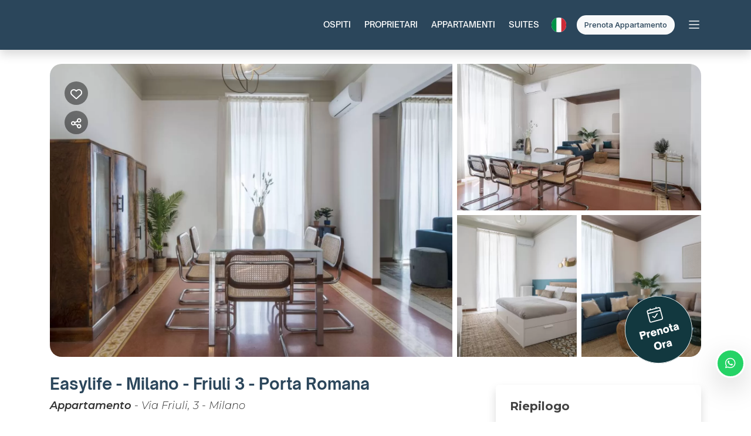

--- FILE ---
content_type: text/html; charset=UTF-8
request_url: https://www.easylife.house/milano/friuli-3
body_size: 35999
content:
<!DOCTYPE html><html lang="it" ><head><meta charset="utf-8"><meta name="viewport" content="width=device-width, initial-scale=1.0, shrink-to-fit=no, maximum-scale=5.0, minimum-scale=1.0"><meta name="author" content="Krossbooking.com"><meta name="robots" content="index, follow" /><meta property="og:url" content="https://www.easylife.house/milano/friuli-3"><meta property="og:type" content="website"><meta property="og:title" content="Easylife - Milano - Friuli 3 - Gestione Affitti Brevi - Easylife House"><meta property="og:description" content="*** Appartamento gestito da EASYLIFE SPA per nome e per conto del proprietario *** Soggiorna in un lussuoso ed elegante appartamento con sette posti letto nel cuore del quartiere più esclusivo e signorile della città: Porta Romana, la soluzione ideale per un soggiorno di prima qualità nel cent"><meta property="og:image" content="https://cdn.krossbooking.com/easylife/images/3/612/1644427584.webp"><meta name="twitter:card" content="summary_large_image"><meta property="twitter:domain" content="www.easylife.house"><meta property="twitter:url" content="https://www.easylife.house"><meta name="twitter:title" content="Easylife - Milano - Friuli 3 - Gestione Affitti Brevi - Easylife House"><meta name="twitter:description" content="*** Appartamento gestito da EASYLIFE SPA per nome e per conto del proprietario *** Soggiorna in un lussuoso ed elegante appartamento con sette posti letto nel cuore del quartiere più esclusivo e signorile della città: Porta Romana, la soluzione ideale per un soggiorno di prima qualità nel cent"><meta name="twitter:image" content="https://cdn.krossbooking.com/easylife/images/3/612/1644427584.webp"><link rel="alternate" hreflang="it-IT" href="https://www.easylife.house/milano/friuli-3?r=1&guests=2&lang=it" /><link rel="alternate" hreflang="en-EN" href="https://www.easylife.house/milano/friuli-3?r=1&guests=2&lang=en" /><link rel="preconnect" href="//data.krossbooking.com"><link rel="dns-prefetch" href="//data.krossbooking.com"><link rel="preconnect" href="//maxcdn.bootstrap.com"><link rel="dns-prefetch" href="//maxcdn.bootstrap.com"><link rel="preconnect" href="//cdnjs.cloudflare.com"><link rel="dns-prefetch" href="//cdnjs.cloudflare.com"><link rel="preconnect" href="//fonts.googleapis.com"><link rel="dns-prefetch" href="//fonts.googleapis.com"><link rel="preconnect" href="//cdn.krbo.eu"><link rel="dns-prefetch" href="//cdn.krbo.eu"><link rel="preconnect" href="//cdn.krossbooking.com"><link rel="dns-prefetch" href="//cdn.krossbooking.com"><link rel="preconnect" href="//basemaps.cartocdn.com"><link rel="dns-prefetch" href="//basemaps.cartocdn.com"><link rel="preconnect" href="//google-analytics.com"><link rel="dns-prefetch" href="//google-analytics.com"><link rel="preconnect" href="//googletagmanager.com"><link rel="dns-prefetch" href="//googletagmanager.com"><link rel="preconnect" href="//code.jquery.com"><link rel="dns-prefetch" href="//code.jquery.com"><link rel="preconnect" href="//unpkg.com"><link rel="dns-prefetch" href="//unpkg.com"><meta name="description" content="*** Appartamento gestito da EASYLIFE SPA per nome e per conto del proprietario *** Soggiorna in un lussuoso ed elegante appartamento con sette posti letto nel cuore del quartiere pi&ugrave; esclusivo e signorile della citt&agrave;: Porta Romana, la soluzione ideale per un soggiorno di prima qualit&agrave; nel cent" /><meta name="keywords" content="Gestione Affitti Brevi Milano, Gestione affitti brevi, Gestione casa vacanze, gestione affitti turistici" /><meta property="og:type" content="website" /><meta property="og:image" content="https://cdn.krossbooking.com/easylife/images/3/612/1644427584.webp" /><meta property="og:description" content="*** Appartamento gestito da EASYLIFE SPA per nome e per conto del proprietario *** Soggiorna in un lussuoso ed elegante appartamento con sette posti letto nel cuore del quartiere pi&ugrave; esclusivo e signorile della citt&agrave;: Porta Romana, la soluzione ideale per un soggiorno di prima qualit&agrave; nel cent" /><meta property="og:title" content="Easylife - Milano - Friuli 3 - Gestione Affitti Brevi - Easylife House" /><meta property="og:site_name" content="Easylife - Milano - Friuli 3 - Gestione Affitti Brevi - Easylife House" /><link rel="canonical" href="https://www.easylife.house/milano/friuli-3" /><title>Easylife - Milano - Friuli 3 - Gestione Affitti Brevi - Easylife House</title><link rel="shortcut icon" type="image/png" href="https://cdn.krbo.eu/easylife/contents/98190169ec443b3cfebdbd4686f5a4fb.png" /><script>var listingLayout = 'left';</script><link rel="stylesheet" type="text/css" href="/SPminify/0-d3ffb14a5c605e7fba16921d9061461e.css" media="all" /><style>/* non minificabile */	.navbar.fixed-top~.main-content,	body.book-step1.vr .main-content,	body.book-step1.pr .main-content {	padding-top: calc(var(--headerHeight) + var(--topHeaderHeight, 0px)) !important;	}</style><script>
		// [FSG] 24/06/2024 questa funzione e' slegata da jQuery perche' alcune chiamate avvengono prima del suo caricamento
		function docReady(fn) {
			// see if DOM is already available
			if (document.readyState === "complete" || document.readyState === "interactive") {
				// call on next available tick
				setTimeout(fn, 1);
			} else {
				document.addEventListener("DOMContentLoaded", fn);
			}
		}
		// [/FSG]
	</script><script>(function(w,d,s,l,i){w[l]=w[l]||[];w[l].push({'gtm.start':
new Date().getTime(),event:'gtm.js'});var f=d.getElementsByTagName(s)[0],
j=d.createElement(s),dl=l!='dataLayer'?'&l='+l:'';j.async=true;j.src='https://www.googletagmanager.com/gtm.js?id='+i+dl;f.parentNode.insertBefore(j,f);})(window,document,'script','dataLayer','GTM-5HVPBZV');
</script><script>
    document.cookie = "cookie_name=value; expires=date; path=/";
</script><link rel="preconnect" href="https://fonts.googleapis.com"><link rel="preconnect" href="https://fonts.gstatic.com" crossorigin><link href="https://fonts.googleapis.com/css2?family=Lexend:wght@100;200;300;400;500;600;700;800;900&display=swap" rel="stylesheet"><link href="https://fonts.googleapis.com/css2?family=Montserrat:ital,wght@0,100;0,200;0,300;0,400;0,500;0,600;0,700;0,800;0,900;1,100;1,200;1,300;1,400;1,500;1,600;1,700;1,800;1,900&display=swap" rel="stylesheet"><link rel="stylesheet" type="text/css" href="/v6/custom/easylife/css/fonts.css"><link rel="stylesheet" type="text/css" href="/v6/custom/easylife/css/style5.css"><script>
    (function(h,o,t,j,a,r){
        h.hj=h.hj||function(){(h.hj.q=h.hj.q||[]).push(arguments)};
        h._hjSettings={hjid:5102907,hjsv:6};
        a=o.getElementsByTagName('head')[0];
        r=o.createElement('script');r.async=1;
        r.src=t+h._hjSettings.hjid+j+h._hjSettings.hjsv;
        a.appendChild(r);
    })(window,document,'https://static.hotjar.com/c/hotjar-','.js?sv=');
</script><script>
			var hasCookieConsent = (document.cookie.match(/^(?:.*;)?\s*hasConsent\s*=\s*([^;]+)(?:.*)?$/)||[,null])[1];
			var gtagCookieConsent;
			var consent_denied = {"ad_user_data":"denied","ad_personalization":"denied","ad_storage":"denied","analytics_storage":"denied","functionality_storage":"granted","personalization_storage":"granted","security_storage":"granted"}
			var consent_accepted = {"ad_user_data":"granted","ad_personalization":"granted","ad_storage":"granted","analytics_storage":"granted","functionality_storage":"granted","personalization_storage":"granted","security_storage":"granted"}
			var consent_default;
			if (hasCookieConsent == 'true') {
				gtagCookieConsent = 'granted';
				consent_default = consent_accepted;
			} else {
				gtagCookieConsent = 'denied';
				consent_default = consent_denied;
			}

			// Define dataLayer and the gtag function.
			window.dataLayer = window.dataLayer || [];
			function gtag(){dataLayer.push(arguments);}
			
			// Determine actual values based on your own requirements
			gtag('consent', 'default', consent_default);
			gtag('set', 'ads_data_redaction', true);
			gtag('set', 'url_passthrough', false);
			</script><script defer src="https://www.googletagmanager.com/gtag/js?id=AW-478143942"></script><script>
				gtag('js', new Date());
				gtag('config', 'AW-478143942');
			</script><script>
		docReady(function() {
			new CookiesEuBanner(function() {
				!function(f,b,e,v,n,t,s)
				{if(f.fbq)return;n=f.fbq=function(){n.callMethod?
				n.callMethod.apply(n,arguments):n.queue.push(arguments)};
				if(!f._fbq)f._fbq=n;n.push=n;n.loaded=!0;n.version='2.0';
				n.queue=[];t=b.createElement(e);t.async=!0;
				t.src=v;s=b.getElementsByTagName(e)[0];
				s.parentNode.insertBefore(t,s)}(window, document,'script',
				'https://connect.facebook.net/en_US/fbevents.js');
				fbq('init', '1264316457698925');
				fbq('track', 'PageView');

			}, true);
		});
		</script><noscript><img height="1" width="1" style="display:none"	src="https://www.facebook.com/tr?id=1264316457698925&ev=PageView&noscript=1"/><img height="1" width="1" style="display:none"	src="https://www.facebook.com/tr?id=1264316457698925&ev=ViewContent&noscript=1"/></noscript><link rel="preload" href="https://fonts.googleapis.com/css2?family=Montserrat:ital,wght@0,100;0,200;0,300;0,400;0,500;0,600;0,700;1,100;1,200;1,300;1,400;1,500;1,600;1,700&display=swap" as="style" onload="this.onload=null;this.rel='stylesheet'"><noscript><link rel="stylesheet" href="https://fonts.googleapis.com/css2?family=Montserrat:ital,wght@0,100;0,200;0,300;0,400;0,500;0,600;0,700;1,100;1,200;1,300;1,400;1,500;1,600;1,700&display=swap"></noscript><link rel="preload" href="https://fonts.googleapis.com/css2?family=Raleway:ital,wght@0,100;0,200;0,300;0,400;0,500;0,600;0,700;1,100;1,200;1,300;1,400;1,500;1,600;1,700&display=swap" as="style" onload="this.onload=null;this.rel='stylesheet'"><noscript><link rel="stylesheet" href="https://fonts.googleapis.com/css2?family=Raleway:ital,wght@0,100;0,200;0,300;0,400;0,500;0,600;0,700;1,100;1,200;1,300;1,400;1,500;1,600;1,700&display=swap"></noscript><link rel="preload" href="https://fonts.googleapis.com/css2?family=Inter:ital,wght@0,100;0,200;0,300;0,400;0,500;0,600;0,700;1,100;1,200;1,300;1,400;1,500;1,600;1,700&display=swap" as="style" onload="this.onload=null;this.rel='stylesheet'"><noscript><link rel="stylesheet" href="https://fonts.googleapis.com/css2?family=Inter:ital,wght@0,100;0,200;0,300;0,400;0,500;0,600;0,700;1,100;1,200;1,300;1,400;1,500;1,600;1,700&display=swap"></noscript><link rel="preload" href="https://fonts.googleapis.com/css2?family=Open+Sans:ital,wght@0,400;1,400&display=swap" as="style" onload="this.onload=null;this.rel='stylesheet'"><noscript><link rel="stylesheet" href="https://fonts.googleapis.com/css2?family=Open+Sans:ital,wght@0,400;1,400&display=swap"></noscript><link rel="preload" href="https://fonts.googleapis.com/css2?family=Source+Sans+Pro:wght@400&display=swap" as="style" onload="this.onload=null;this.rel='stylesheet'"><noscript><link rel="stylesheet" href="https://fonts.googleapis.com/css2?family=Source+Sans+Pro:wght@400&display=swap"></noscript><style>:root {--btn_bg_color:rgb(23,67,111) !important;--btn_txt_color:rgb(255,255,255) !important;--primary_color:rgba(43,70,91,1) !important;--primary_hover_color:inherit !important;--primary_text_color:rgba(43,70,91,1) !important;--primary_color_transparency:rgba(43,70,91,0.2) !important;--header_hp_txt_hover_color:inherit !important;--header_txt_hover_color:inherit !important;--secondary_color:rgba(255,86,85,1) !important;--radius_btn:100px !important;--radius_box:5px !important;--body_font :Montserrat !important;--title_font :Source Sans Pro !important;--headerHeight:100px !important;--primary_color_hover:#40596b !important;--primary_color_active:#4b6274 !important;--primary_color_focus:#556b7c !important;--darker_primary_color:#445c6f !important;--grey_step_1:#d0d0d0 !important;--grey_step_2:#dcdcdc !important;--grey_step_3:#e8e8e8 !important;--grey_step_4:#f3f3f3 !important;--primary_step_1:#2b465b !important;--primary_step_2:#40596b !important;--primary_step_3:#556b7c !important;--primary_step_4:#6b7e8c !important;--primary_half:#eaedef !important;--primary_brighter_30:#6b7e8c !important;--primary_brighter_60:#aab5bd !important;--primary_brighter_75:#cad1d6 !important;--text_inverse:#FFFFFF !important;--marker_color:#ffffff !important;--marker_border_color:var(--primary_color) !important;--text_marker_inverse:#323232 !important;--marker_color_hover:rgba(43,70,91,1) !important;--marker_border_color_hover:var(--marker_color_hover) !important;--text_marker_hover_inverse:#FFFFFF !important;--marker_cluster_color:#323232 !important;--marker_cluster_color_light:#0000004d !important;--marker_cluster_color_hover:rgba(43,70,91,1) !important;--step1_widget_padding_base:2rem;--step1_widget_padding_element:calc(41px + 2px + 0.5rem);--step1_widget_padding_desktop:calc(var(--step1_widget_padding_base) + var(--step1_widget_padding_element) - 0.5rem);}.text-secondary {color:rgba(255,86,85,1) !important;}body {font-family:Montserrat !important;font-size:15px !important;background-color:inherit !important;}.container_bg_color {background-color:rgb(255,255,255) !important;}header, .navbar-primary {background-color:#fff !important;}header .nav-link {color:inherit !important;font-family:'Open Sans' !important;font-size:14px !important;}header .nav-link:hover {color:inherit !important;}header .navbar-toggler {color:inherit !important;}header .navbar-toggler:hover {color:inherit !important;}h1, h2, h3, h4, h5, h6 {font-family:'Source Sans Pro' !important;font-weight:700 !important;}.filters-cat h6 {color:rgb(80,109,89) !important;}.box-rate.selected {background:rgba(102,155,144,0.15) !important;border-color:rgb(0,72,93) !important;color:rgb(95,100,103) !important;}.box-rate.selected .tot-room-price {color:rgb(95,100,103) !important;}.navbar-toggler-icon {background-image:url("data:image/svg+xml;charset=utf8,%3Csvg viewBox='0 0 32 32' xmlns='http://www.w3.org/2000/svg'%3E%3Cpath stroke='inherit' stroke-width='2' stroke-linecap='round' stroke-miterlimit='10' d='M4 8h24M4 16h24M4 24h24'/%3E%3C/svg%3E") !important;}header .navbar-brand {color:inherit !important;}#back-to-top a {border-color:var(--btn_bg_color) !important;}.kb-btn-p, .kb-btn-p:hover, .btn-color, .btn-primary, .btn-success, .btn-danger, .btn-info, input[type=submit], .kb-btn, #back-to-top a {color:var(--btn_txt_color) !important;}.SPdaterangepicker {border-color:var(--btn_bg_color) !important;}.dropdown-menu {border-top-color:var(--btn_bg_color) !important;}a,a:hover,a:focus {color:var(--primary_color) !important;}#calendar-container .cal-res-top, .KB-calendar thead {background:var(--darker_primary_color) !important;}.avaibutton {background:linear-gradient(250deg, var(--primary_color) 0%, var(--darker_primary_color) 100%) !important;}.avaibutton.outlined {color:var(--primary_color) !important;border:2px solid var(--primary_color) !important;background:none transparent !important;}.hp footer {position:static;}footer {background-color:rgb(255,255,255) !important;color:rgb(51,51,51) !important;}footer.gp-footer {background-color:#F9F9F9 !important;color:#F9F9F9 !important;}footer.gp-footer p {color:#494946 !important;}footer a {color:rgb(51,51,51) !important;}footer.gp-footer a {color:#494946 !important;}.navbar-toggle, .icon-bar {border:1px solid #333 !important;color:#333 !important;}.price {background-color:var(--primary_step_3) !important;color:var(--btn_txt_color) !important;}header.scrolled button.navbar-toggler {color:var(--primary_hover_color) !important;}header.navbar.scrolled {background:#fff !important;transition:all 400ms ease !important;}header.navbar.scrolled ul.nav li a {color:var(--primary_text_color) !important;}header.navbar.scrolled ul.nav li a:hover {color:var(--primary_hover_color) !important;}header.navbar.scrolled ul.nav li a.btnPrenotaNavbar {color:var(--primary_text_color) !important;}header.navbar.scrolled ul.nav li a.btnPrenotaNavbar:hover {color:var(--primary_hover_color) !important;}.hover-white:hover { color: #fff !important;
}
.sec-1 { background: transparent; margin-top: -14rem;
}
.sec-2 { padding-bottom: 6rem;
}
#gallery {	margin-top: -9em;
}
@media(max-width: 991px) { .sec-2 { background: #19464E; margin-top: -11rem; }	#gallery {	margin-top: -5rem;	}
}
.logo-foot { max-height: 80px
}:root { --fontFamilyTitle: 'OpenSauceSans'; --fontFamilyBody: 'OpenSauceSans'; --fontFamilyExtra1: 'Montserrat'; --fontFamilyExtra2: 'Lexend'; --fontSizeH1: 35px; --fontSizeH1Mobile: 28.8px; --fontSizeH2: 27px; --fontSizeH2Mobile: 21.6px; --fontSizeH3: 25px; --fontSizeH3Mobile: 21px; --fontSizeH4: 18px; --fontSizeH4Mobile: 15px; --fontSizeH5: 16px; --fontSizeH5Mobile: 11.52px; --fontSizeH6: 15px; --fontSizeH6Mobile: 15px; --fontSizeParagraph: 15px; --fontSizeParagraphMobile: 14px; --fontSizeLink: 15.4px; --fontSizeLinkMobile: 13px; --headerHeight: 85px !important;	--terziary_color: #19464E;
}
html { scroll-behavior: smooth;
}
body { font-family: var(--fontFamilyBody) !important;
}
body.stopScroll { height: 100vh; overflow: hidden; max-width: 100vw;
}
#hero-section.home { height: 88vh;
}
@media(min-width: 576px) { #hero-section.home h1 { font-size: 40px !important; }
}
#hero-section { height: 80vh; display: flex; position: relative; text-align: start; align-items: center; background-size: cover; justify-content: start; background-position: center; background-repeat: no-repeat; color: #fff;
}
#hero-section h1 { font-weight: 900;
}
#hero-section.home h1 { margin-bottom: 1rem; line-height: 64.96px
}
#hero-section h5 { letter-spacing: 0.225em; font-weight: 500; margin-bottom: 0; line-height: 32.83px;
}
body .color-text
body .color-text > a { color: #2A2A36 !important;
}
body.hp .inheritFamilySize, body.contents .inheritFamilySize, body.blog .inheritFamilySize { font-family: inherit !important; font-size: inherit !important;
}
body.hp h1, body.contents h1, body.blog h1 { font-family: var(--fontFamilyTitle) !important; font-size: var(--fontSizeH1) !important;
}
body.hp h2, body.contents h2, body.blog h2 { font-family: var(--fontFamilyTitle) !important; font-size: var(--fontSizeH2) !important;
}
body.hp h3, body.contents h3, body.blog h3 { font-family: var(--fontFamilyTitle) !important; font-size: var(--fontSizeH3) !important;
}
body.hp h4, body.contents h4, body.blog h4 { font-family: var(--fontFamilyTitle) !important; font-size: var(--fontSizeH4) !important;
}
body.hp h5, body.contents h5, body.blog h5 { font-family: var(--fontFamilyTitle) !important; font-size: var(--fontSizeH5) !important;
}
body.hp h6, body.contents h6, body.blog h6 { font-family: var(--fontFamilyTitle) !important; font-size: var(--fontSizeH6) !important; margin-bottom: 0;
}
body.hp p, body.contents p, body.blog p { font-family: var(--fontFamilyBody) !important; font-size: var(--fontSizeParagraph) !important; line-height: 24.75px;
}
body.hp p.montserrat, body.contents p.montserrat, body.blog p.montserrat { font-family: var(--fontFamilyExtra1) !important; font-size: var(--fontSizeParagraph) !important; line-height: 24.75px;
}
body.hp p.lexend, body.contents p.lexend, body.blog p.lexend{ font-family: var(--fontFamilyExtra2) !important; font-size: var(--fontSizeParagraph) !important; line-height: 24.75px;
}
body.hp a, body.contents a, body.blog a { font-family: var(--fontFamilyBody) !important; font-size: var(--fontSizeLink) !important;
}
body.hp p.montserrat a, body.contents p.montserrat a, body.blog p.montserrat a { font-family: var(--fontFamilyExtra1) !important; font-size: var(--fontSizeLink) !important;
}
body.hp p.small, body.contents p.small, body.blog p.small { font-size: 14px !important;
}
body.hp p.smaller, body.contents p.smaller, body.blog p.smaller { font-size: 13px !important;
}
body.hp a.smaller, body.contents a.smaller, body.blog a.smaller { font-size: 13px !important;
}
body.hp a.btn,
body.contents a.btn,
body.blog a.btn { border-radius: 50px; padding: 1rem 2rem;
}
body.hp a.btn.btn-2, body.contents a.btn.btn-2, body.blog a.btn.btn-2, body.book a.btn.btn-2 { padding: .75rem 1.5rem !important;
}
body.hp a.btn.btn-3, body.contents a.btn.btn-3, body.blog a.btn.btn-3, body.book a.btn.btn-3 { padding: .45rem 1.25rem !important;
}
body.hp a.btn-light,
body.contents a.btn-light,
body.blog a.btn-light { border: solid 1px #164546; background-color: #fff; color: var(--primary_color) !important;
}
body.hp a.btn-light:hover,
body.contents a.btn-light:hover,
body.blog a.btn-light:hover { border: solid 1px #fff; background-color: var(--primary_color); color: #fff !important;
}
body.hp a.btn-outline-light,
body.contents a.btn-outline-light,
body.blog a.btn-outline-light { color: #fff !important;
}
body.hp a.btn-outline-light:hover,
body.contents a.btn-outline-light:hover,
body.blog a.btn-outline-light:hover { color: var(--primary_color) !important;
}
body.hp a.btn-secondary, body.contents a.btn-secondary, body.blog a.btn-secondary { color: #fff !important; background-color: var(--secondary_color) !important; border-color: var(--secondary_color) !important;
}
body.hp a.btn-secondary:hover, body.contents a.btn-secondary:hover, body.blog a.btn-secondary:hover { color: var(--secondary_color) !important; background-color: #fff !important; border-color: var(--secondary_color) !important;
}
body.hp a.btn-outline-secondary, body.contents a.btn-outline-secondary, body.blog a.btn-outline-secondary { color: var(--secondary_color) !important; background-color: #fff !important; border-color: var(--secondary_color) !important;
}
body.hp a.btn-outline-secondary:hover, body.contents a.btn-outline-secondary:hover, body.blog a.btn-outline-secondary:hover { color: #fff !important; background-color: var(--secondary_color) !important; border-color: var(--secondary_color) !important;
}
body.hp a.btn-terziary,
body.contents a.btn-terziary,
body.blog a.btn-terziary {	font-weight: 500; color: #fff !important; border: solid 1px var(--terziary_color) !important; background-color: var(--terziary_color) !important;
}
body.hp a.btn-terziary:hover,
body.contents a.btn-terziary:hover,
body.blog a.btn-terziary:hover { border: solid 1px var(--primary_color) !important; background-color: var(--primary_color) !important;
}
body.hp a.btn-outline-terziary,
body.contents a.btn-outline-terziary,
body.blog a.btn-outline-terziary {	font-weight: 500; background-color: #fff !important; color: var(--terziary_color) !important; border: solid 1px var(--terziary_color) !important;
}
body.hp a.btn-outline-terziary:hover,
body.contents a.btn-outline-terziary:hover,
body.blog a.btn-outline-terziary:hover { color: #fff !important; border: solid 1px var(--terziary_color); background-color: var(--terziary_color) !important;
}
.text-terziary { color: var(--terziary_color) !important;
}
.bb-terziary {	border-bottom: solid 1px var(--terziary_color);
}
.text-secondary { color: var(--secondary_color) !important;
}
.backdrop-obj { position: relative; z-index: -1;
}
.line-height33 { line-height: 33px;
}
.box-hover { overflow: hidden; position: relative;
}
.box-hover img { transition: all .3s;
}
.box-hover:hover img { transform: scale(1.1);
}
.fw-300 { font-weight: 300 !important;
}
.fw-400 { font-weight: 400 !important;
}
.fw-500 { font-weight: 500 !important;
}
.fw-600 { font-weight: 600 !important;
}
.fw-700 { font-weight: 700 !important;
}
.fw-800 { font-weight: 800 !important;
}
.fw-900 { font-weight: 900 !important;
}
.ls-01 { letter-spacing: 0.1em;
}
.bt-primary { border-top: solid 1px var(--primary_color);
}
@media(min-width: 768px) { .br-md-1-primary { border-right: solid 1px var(--primary_color); } .bl-md-1-primary { border-left: solid 1px var(--primary_color); }
}
.gap-10 { display: flex; align-items: center; justify-content: center; gap: 10px;
}
.gap-25 { display: flex; align-items: center; flex-wrap: wrap; justify-content: center; gap: 25px;
}
a.btn.text-inherit { text-transform: inherit !important;
}
/*Questo serve per il fix del backdrop delle modali */
body.hp .modal-backdrop, body.contents .modal-backdrop, body.blog .modal-backdrop { z-index: 1039;
}
/* Questo serve perché il colore "--secondary_color" non viene preso bene nel CMS */
body.hp .text-secondary, body.contents .text-secondary, body.blog .text-secondary { color: var(--secondary_color) !important;
}
body.hp .btn-secondary, body.contents .btn-secondary, body.blog .btn-secondary{ color: #fff !important; background-color: var(--secondary_color) !important; border-color: var(--secondary_color) !important;
}
body.hp .btn-secondary:hover, body.contents .btn-secondary:hover, body.blog .btn-secondary:hover{ background-color: #fff !important; color: var(--secondary_color) !important; border-color: var(--secondary_color) !important;
}
/* Media query per altro */
@media (max-width: 575px) { body.hp h1, body.contents h1, body.blog h1 { font-size: var(--fontSizeH1Mobile) !important; } body.hp h2, body.contents h2, body.blog h2 { font-size: var(--fontSizeH2Mobile) !important; } body.hp h3, body.contents h3, body.blog h3 { font-size: var(--fontSizeH3Mobile) !important; } body.hp h4, body.contents h4, body.blog h4 { font-size: var(--fontSizeH4Mobile) !important; } body.hp h5, body.contents h5, body.blog h5 { font-size: var(--fontSizeH5Mobile) !important; } body.hp h6, body.contents h6, body.blog h6 { font-size: var(--fontSizeH6Mobile) !important; } body.hp p, body.contents p, body.blog p { font-size: var(--fontSizeParagraphMobile) !important; } body.hp a, body.contents a, body.blog a { font-size: var(--fontSizeLinkMobile) !important; } #hero-section { text-align: center; justify-content: center; } #hero-section h1 { line-height: 46.77px } #hero-section h5 { line-height: 23.64px; }
}
/* Questo serve ad elemininare il padding random che si crea alla fine del footer che non serve nella pagine del CMS */
@media (max-width: 991px) { .hp footer section, .contents footer section { padding-bottom: 0; }
}
/* Questo serve ad elemininare il margin random che si crea alla fine del footer che non serve nella pagine del CMS */
@media (max-width: 564px) { .hp footer section, .contents footer section { margin-bottom: 0; }
}
/* Questo serve per avere un container più grade nelle pagine del CMS */
@media (min-width: 1400px) { body.hp .container:not(.sliderHome), body.contents .container:not(.sliderHome) { max-width: 1340px; } body.hp .container:not(.sliderHome).regular, body.contents .container:not(.sliderHome).regular { max-width: 1340px !important; } body.hp .container:not(.sliderHome).smaller, body.contents .container:not(.sliderHome).smaller { max-width: 1110px !important; } body.hp .container:not(.sliderHome).smaller-2, body.contents .container:not(.sliderHome).smaller-2 { max-width: 1200px !important; }
}
@media (min-width: 1200px) { .xl-no-br br { display: none; }
}
@media (min-width: 992px) and (max-width: 1199px) { .lg-no-br br { display: none; }
}
@media (min-width: 767px) and (max-width: 991px) { .md-no-br br { display: none; }
}
@media (min-width: 576px) and (max-width: 767px) { .sm-no-br br { display: none; }
}
@media (max-width: 575px) { .xs-no-br br { display: none; }
}
@media(min-width: 1400px) { .px-xxl-4 { padding-left: 4rem; padding-right: 4rem; }
}
input, select, textarea, a[type=button], button {	appearance: button-bevel;	-webkit-appearance: button-bevel;	-moz-appearance: button-bevel;
}
@media (max-width: 575px) { .xs-btn-166px { width: 166px; padding: 0.7rem 1rem !important; }
}
.grp-apt { position: relative; overflow: hidden;
}
.grp-apt img { transition: all .5s;
}
.grp-apt:hover img:not(:last-child) { transform: scale(1.1);
}
.grp-apt h4 { position: absolute; bottom: 10px; font-weight: 700 !important; left: 17px; color: white; line-height: 25.72px;
}
.grp-apt .app-dating { position: absolute; top: 8px; right: 10px;
}
@media(max-width: 767px) { .grp-apt h4 { left: 20px; bottom: 0px; line-height: 21.44px; }
}
body.hp ol.carousel-indicators, body.contents ol.carousel-indicators, body.blog ol.carousel-indicators { position: static; margin-top: 1.5rem;
}
body.hp ol.carousel-indicators li, body.contents ol.carousel-indicators li, body.blog ol.carousel-indicators li { width: 6px; height: 6px; border-top: none; border-bottom: none; opacity: .5; transition: all .3s; background: var(--primary_color); border-radius: 50px;
}
body.hp ol.carousel-indicators.white-indicators li, body.contents ol.carousel-indicators.white-indicators li, body.blog ol.carousel-indicators.white-indicators li { background: #fff;
}
body.hp ol.carousel-indicators li.active, body.contents ol.carousel-indicators li.active, body.blog ol.carousel-indicators li.active { opacity: 1; width: 30px;
}
#form ::placeholder { color: var(--primary_color) !important;
}
#form label:not(.custom-control-label) { display: none;
}
#form input, #form textarea, #form select { font-family: var(--fontFamilyExtra1) !important; border: none; border-bottom: solid 1px var(--primary_color); padding: 10px; color: var(--primary_color) !important; font-weight: 500; margin-bottom: 1.5rem; font-size: 14px;
}
#form select { border-radius: 0; padding: 7px;
}
#form select.custom-select:focus { box-shadow: none;
}
#form textarea { min-height: 100px;
}
#form label.custom-control-label a { font-weight: 600; font-family: var(--fontFamilyExtra1) !important; font-size: 13px !important;
}
#form label.custom-control-label { font-size: 13px; font-family: var(--fontFamilyExtra1); color: #164546; margin: 1rem 0; font-weight: 400;
}
#form .formWidgetSubmitButton { font-family: var(--fontFamilyBody); border-radius: 50px; font-weight: 500; font-size: 13px; padding: .85rem 2.5rem; line-height: 16px; margin-top: 1rem;
}
#form.owners .formWidgetSubmitButton { background: #fff !important; color: var(--secondary_color) !important; border: solid 1px var(--secondary_color) !important;
}
#form.owners .formWidgetSubmitButton:hover { background: var(--secondary_color) !important; color: #fff !important; border-color: #fff !important;
}
#form .custom-checkbox .custom-control-label::before { border-radius: 0; border-color: var(--primary_color);
}
#form .colForm .custom-checkbox label::before { top: 4px !important;
}
#form .colForm { order: 2;
}
@media(min-width: 768px) { #form { margin-top: -4rem; } #form .colForm { padding-top: 9rem; padding-bottom: 9rem; order: 1; border-right: solid 1px var(--primary_color); } #form.work .colForm { padding-top: 9rem; padding-bottom: 0; order: 1; border-right: 0; } #form.owners .colForm { padding-top: 7rem; padding-bottom: 10rem; border-right: solid 1px #C0DCDD; border-top: solid 1px #C0DCDD; border-top-right-radius: 50px; }
}
@media(min-width: 992px) { #form form { max-width: 75%; margin-left: auto; } #form.owners form { max-width: 75%; margin-left: auto; margin-right: 10%; } .lg-45perc { max-width: 45%; margin-left: auto; margin-right: auto; } #form.work form { max-width: 45%; margin-left: auto; margin-right: auto; }
}
@media(min-width: 1400px) { #form.owners form { max-width: 55%; margin-left: auto; margin-right: 10%; }
}
@media(min-width:576px) and (max-width: 991px) { #form.owners .colForm { padding-left: 1rem; padding-right: 1rem; }
}
@media(max-width: 575px) { body.hp .slick-list, body.contents .slick-list, body.blog .slick-list { padding-left: 0 !important; }
}
body.hp .slick-dots li,
body.contents .slick-dots li,
body.blog .slick-dots li { margin: 0; width: auto; height: auto;
}
body.hp .slick-dots li button,
body.contents .slick-dots li button,
body.blog .slick-dots li button { width: 6px; height: 6px; margin: 5px; padding: 0; background: var(--primary_color); border-radius: 50px; opacity: 0.5;
}
body.hp .slick-dots li button:before,
body.contents .slick-dots li button:before,
body.blog .slick-dots li button:before { content: none;
}
body.hp .slick-dots li.slick-active button,
body.contents .slick-dots li.slick-active button,
body.blog .slick-dots li.slick-active button { width: 30px !important; opacity: 1 !important;
}
body.hp .slick-prev,
body.contents .slick-prev,
body.blog .slick-prev,
body.hp .slick-next,
body.contents .slick-next,
body.blog .slick-next { color: transparent;
}
body.hp .slick-prev:before,
body.contents .slick-prev:before,
body.blog .slick-prev:before { content: url(https://cdn.krossbooking.com/easylife/uploads/99999/56/red-left.png); opacity: 1;
}
body.hp .slick-next:before,
body.contents .slick-next:before,
body.blog .slick-next:before { content: url(https://cdn.krossbooking.com/easylife/uploads/99999/57/red-right.png); opacity: 1;
}
.overlay-aptbox-popup-price h4 { font-family: var(--fontFamilyTitle) !important;
}
.listing-item .details .name-apt h4 { font-family: var(--fontFamilyTitle) !important;
}
.listing-item .details .address-apt { font-family: var(--fontFamilyExtra1) !important;
}
.listing-item:not(.flexFareItem) { font-family: var(--fontFamilyExtra1) !important;
}
.apt-detail-section h1 { font-family: var(--fontFamilyTitle) !important;
}
.apt-detail-section .apt-address { font-family: var(--fontFamilyExtra1) !important;
}
.listing-item a.name-apt h4 { font-family: var(--fontFamilyTitle) !important;
}
.reservation-summary-row.vr h5 { font-family: var(--fontFamilyExtra1) !important;
}
.apt-detail-section .titleGuests h5 { font-family: var(--fontFamilyExtra1) !important;
}
.total h6 { font-family: var(--fontFamilyExtra1) !important;
}
.apt-detail-section h4 { font-family: var(--fontFamilyExtra1) !important;
}
.apt-detail-section .mainFeaturesIcons { font-family: var(--fontFamilyExtra1) !important;
}
h1.mainTitle { font-family: var(--fontFamilyExtra1) !important;
}
h2.serviceTitle { font-family: var(--fontFamilyExtra1) !important;
}
.vr .servizioTotaleUnitarioLabel, .vr .servizioTotaleUnitarioValore { font-family: var(--fontFamilyExtra1) !important;
}
p.insertPersonalData { font-family: var(--fontFamilyExtra1) !important;
}
.vr.step3 .form-box .form-box-title { font-family: var(--fontFamilyExtra1) !important;
}
.aptBrief h6 { font-family: var(--fontFamilyExtra1) !important;
}
h4.roomListPropertyTitle { font-family: var(--fontFamilyTitle) !important;
}
h5.roomListPropertyTitle { font-family: var(--fontFamilyExtra1) !important;
}
.configurazioni_letti { font-family: var(--fontFamilyExtra1) !important;
}
body.book .raleway, body.book .montserrat { font-family: var(--fontFamilyExtra1) !important;
}
#calendar-container .cal-res-top>div.cal-res-top-date { font-family: var(--fontFamilyExtra1) !important;
}
h1, h2, h3, h4, h5, h6 { font-family: var(--fontFamilyExtra1) !important;
}
.cal-res { font-family: var(--fontFamilyExtra1) !important;
}
.rooms .room div.guests, .rooms .room div.adults, .rooms .room div.children, .rooms .room div.age { font-family: var(--fontFamilyExtra1) !important;
}
.counter-elem input { font-family: var(--fontFamilyExtra1) !important;
}
#filterBar .bg-light { position: fixed; width: inherit;
}
.KB-daterangepicker3-doppio { color: #2b465b;
}
.kross-container .kross-transparency .kb-label, { color: #2b465b !important;
}
body.blog a { font-weight: 700; color: #fff !important;
}
body.blog a:hover, body.blog a:focus { color: var(--secondary_color) !important;
}
body.blog .card .card-body a { color: var(--primary_color) !important;
}
.cookie-banner { background-color: #2b465b; color: #fff;
}
.imgArticle { margin-top: 0px!important;
}</style><link rel="preload" href="https://cdn.krossbooking.com/custom/kross/fontawesome672/css/fontawesome.min.css" as="style" onload="this.onload=null;this.rel='stylesheet'"><noscript><link rel="stylesheet" href="https://cdn.krossbooking.com/custom/kross/fontawesome672/css/fontawesome.min.css"></noscript><link rel="preload" href="https://cdn.krossbooking.com/custom/kross/fontawesome672/css/brands.min.css" as="style" onload="this.onload=null;this.rel='stylesheet'"><noscript><link rel="stylesheet" href="https://cdn.krossbooking.com/custom/kross/fontawesome672/css/brands.min.css"></noscript><link rel="preload" href="https://cdn.krossbooking.com/custom/kross/fontawesome672/css/light.min.css" as="style" onload="this.onload=null;this.rel='stylesheet'"><noscript><link rel="stylesheet" href="https://cdn.krossbooking.com/custom/kross/fontawesome672/css/light.min.css"></noscript><link rel="preload" href="https://cdn.krossbooking.com/custom/kross/fontawesome672/css/thin.min.css" as="style" onload="this.onload=null;this.rel='stylesheet'"><noscript><link rel="stylesheet" href="https://cdn.krossbooking.com/custom/kross/fontawesome672/css/thin.min.css"></noscript><link rel="preload" href="https://cdn.krossbooking.com/custom/kross/fontawesome672/css/regular.min.css" as="style" onload="this.onload=null;this.rel='stylesheet'"><noscript><link rel="stylesheet" href="https://cdn.krossbooking.com/custom/kross/fontawesome672/css/regular.min.css"></noscript><link rel="preload" href="https://cdn.krossbooking.com/custom/kross/fontawesome672/css/solid.min.css" as="style" onload="this.onload=null;this.rel='stylesheet'"><noscript><link rel="stylesheet" href="https://cdn.krossbooking.com/custom/kross/fontawesome672/css/solid.min.css"></noscript><link rel="preload" href="https://cdn.krossbooking.com/custom/kross/fontawesome672/css/duotone.min.css" as="style" onload="this.onload=null;this.rel='stylesheet'"><noscript><link rel="stylesheet" href="https://cdn.krossbooking.com/custom/kross/fontawesome672/css/duotone.min.css"></noscript><script>
		const HOTEL_ID = 'easylife';
		const HOTEL_ID_QUERY = 'easylife';
		var fixedLayout = false;
		var kross_lang = 'it';
		var beLayout = 'pr';
		var translate = {};
		translate[kross_lang] = {};
		var ktranslate = false;
		var jtranslate = {"js_be_selezionare_metodo_pagamen":"Seleziona il metodo di pagamento","js_be_ospite":"ospite","js_be_ospiti":"ospiti","js_be_dal":"dal","js_be_al":"al","js_kbcal_arrival":"Check-in","js_kbcal_min_stay":"Soggiorno minimo: @ notti","js_kbcal_max_stay":"Soggiorno massimo: @ notti","js_kbcal_ca":"Solo check-out","js_kbcal_ca_cd":"Solo pernottamento","js_kbcal_cd":"Solo check-in","js_kbcal_out_cd":"Check-out non consentito in questo giorno","js_gp_errore":"Si \u00e8 verificato un errore. Prova di nuovo e se il problema persiste contatta l'host per maggiori informazioni.","js_be_acconto_impossibile":"Al momento non \u00e8 possibile confermare la prenotazione poich\u00e9 non \u00e8 possibile effettuare il pagamento dell'acconto. Contatta la struttura per maggiori informazioni e riprova pi\u00f9 tardi.","Camera":"Camera","Camere":"Camere","Appartamento":"Appartamento","Struttura":"Struttura","Villa":"Villa","Alloggio":"Alloggio","Ospiti":"Ospiti","ospiti":"ospiti","Ospite":"Ospite","ospite":"ospite","Adulti":"Adulti","Adulto":"Adulto","Bambini":"Bambini","Bambino":"Bambino","Rimuovi":"Rimuovi","Eta bambino":"Et&agrave; bambino","anno":"anno","anni":"anni","Autorizzare trattamento dati":"Si prega di prendere visione dell'informativa sulla privacy e di autorizzare il trattamento dei dati personali","Accettare condizioni":"Si prega di prendere visione delle condizioni generali del servizio","Rimuovi filtro":"Rimuovi filtro","Vedi":"Vedi","su":"su","da":"da","a":"a","Destinazione":"Destinazione","clicca per cercare":"clicca per cercare","Tutte le soluzioni":"Tutte le soluzioni","Arrivo":"Arrivo","Partenza":"Partenza","Condividi su":"Condividi su","Aggiunto ai preferiti":"Aggiunto ai preferiti","Rimosso dai preferiti":"Rimosso dai preferiti","ADULTI":"ADULTI","BAMBINI":"BAMBINI","notte":"notte","notti":"notti","Tipo di alloggio":"Tipo di alloggio","Scegli gruppo":"Scegli gruppo","js_Confermi canc intera preno?":"Confermi la cancellazione dell'intera prenotazione?","Scrivi per cercare":"Scrivi per cercare","Eta bambini":"Et\u00e0 dei bambini","js_gp_cambiare numero ospiti?":"Modificare il numero di ospiti? Questa operazione potr\u00e0 essere annullata solo dall'host.","Una soluzione disponibile":"Una soluzione disponibile","Una soluzione alt disponibile":"Una soluzione alternativa disponibile","Nessuna soluzione disponibile":"Nessuna soluzione disponibile per il periodo selezionato","@ soluzioni disponibili":"@ soluzioni disponibili","@ soluzioni alt disponibili":"@ soluzioni alternative disponibili","Prezzo minimo":"Prezzo minimo","Prezzo massimo":"Prezzo massimo","Reset":"Reset","Applica":"Applica","Prezzo per notte":"Prezzo per notte","Caricamento chat...":"Caricamento chat...","Inserire un numero di telefono":"Inserire un numero di telefono","Impossibile inviare codice OTP":"Impossibile inviare codice OTP. Si prega di riprovare pi\u00f9 tardi","Codice inserito non valido":"Il codice inserito non \u00e8 valido","Monolocale":"Monolocale","Scarica contratto firmato":"Scarica il contratto firmato","Cerca...":"Cerca...","js_Write to search":"Scrivi per cercare","js_Write at least 1c to search":"Scrivi almeno 1 carattere per cercare","js_Write at least @cs to search":"Scrivi almeno @ caratteri per cercare","Dati inseriti":"Dati inseriti","Documento caricato":"Documento caricato","Selfie caricato":"Selfie caricato"};
		const BASE_PATH = '';
		const CURRENCYH = '&euro;';
		const APT_LABEL = 'RMS';
		var destinationsDropdownEnabled = 0;
		var guests;
		var rooms;
		var guestsRoomsAsk;
		const withChildren = false;
				const withRoomsNumber = false;
		const withListing = false;
		var max_age = 17;
		var min_age = 0;

		var max_rooms = 10;
		var sharemethods = ["face","twit","pint","wapp","mail","copy"];
		var def_guests = 2;
		var max_adults = 12;
		var max_children = 6;

		var camere_label = 'Camere';

		var camera_label = 'Camere';
		var camera_special_label = '';
		var nonric_calendar_1day = false;
		var n_camere_rimaste = 'Solo @ camere rimaste';
		var una_camera_rimasta = 'Solo una camera rimasta';
		var disponibilita_terminata = 'Disponibilità terminata';

		/* map vars */
				var noPricesMap = false;
		var noScrollMap = false;
		var kross_map_type = 'leaflet';
		var kross_map_subtype = 'osm';
		var kross_map_satellite = false;
		var mapLatLng1 = 42.527;
		var mapLatLng2 =  12.854;
		var mapZoom = 6;
		var mapZoomDetail = 17;
		var mapPanelViewportMax = 1300;
						
		var markerClusterColor = '#323232';
		var markerClusterColorHover = '#2b465bff';
		var markerClusterColorHoverText = '#FFFFFF';
		var markerIconUrl = '/marker/get/c/2b465bff';
		var markerIconAnchor = [12, 35];

		var markerBorderColor = 'dark';
		var markerBorderColorHover = 'primary';
	</script><script type="text/javascript" src="https://code.jquery.com/jquery-3.7.1.min.js"></script><script type="text/javascript" src="https://code.jquery.com/jquery-migrate-3.7.1.min.js"></script><script type="text/javascript" src="https://maxcdn.bootstrapcdn.com/bootstrap/4.5.0/js/bootstrap.bundle.min.js"></script><script type="text/javascript" src="https://cdnjs.cloudflare.com/ajax/libs/imask/3.4.0/imask.min.js"></script><script type="text/javascript" src="/SPminify/0-8b09ae9326faf21caa59463b9fc23dd1.js"></script><script>
		$(document).ready(function() {

			if ($('#navbarDestinationsDropdown').length)
				destinationsDropdownEnabled = 1;
		});
	</script><script src="https://cdnjs.cloudflare.com/ajax/libs/moment.js/2.24.0/moment-with-locales.min.js"></script><link rel="stylesheet" href="/v6/css/manual/cookies-eu-banner.css" crossorigin="anonymous"><script type="text/javascript" id="cookiebanner" src="/v6/js/manual/cookies-eu-banner.js"></script><script>
				$(function() {
					if (!hasCookieConsent) {
						new CookiesEuBanner(function() {
							gtagCookieConsent = 'granted';
							gtag('consent', 'update', consent_accepted);
						}, true);
					}
				})
			</script><script type="application/ld+json"> {
    "@context": "https://schema.org",
    "@type": "WebSite",
    "name": "Gestione Affitti Brevi - Easylife House",
    "url": "https://www.easylife.house/",
    "inLanguage": [
        {
            "@type": "Language",
            "alternateName": "it"
        },
        {
            "@type": "Language",
            "alternateName": "en"
        }
    ]
} </script><script type="application/ld+json"> {
    "@context": "https://schema.org",
    "@type": "Organization",
    "name": "Gestione Affitti Brevi - Easylife House",
    "url": "https://www.easylife.house/",
    "logo": "https://easylife.krossbooking.com/admin/hostel/get-logo"
} </script><script type="application/ld+json"> {
    "@context": "https://schema.org",
    "@type": "VacationRental",
    "name": "Easylife - Milano - Friuli 3 - Porta Romana",
    "containsPlace": {
        "@type": "Accommodation",
        "occupancy": {
            "@type": "QuantitativeValue",
            "value": 7
        }
    },
    "description": "*** Appartamento gestito da EASYLIFE SPA per nome e per conto del proprietario ***\r\n\r\nSoggiorna in un lussuoso ed elegante appartamento con sette posti letto nel cuore del quartiere pi\u00f9 esclusivo e signorile della citt\u00e0: Porta Romana, la soluzione ideale per un soggiorno di prima qualit\u00e0 nel centro storico cittadino. L\u2019appartamento propone un\u2019area notte composta da due matrimoniali e una stanza singola. La zona living \u00e8 dotata di vasta sala da pranzo, doppi divani (di cui uno divano letto) e di ogni comfort per garantire un soggiorno incantevole nel cuore pulsante della citt\u00e0!\r\n\r\n<b>LO SPAZIO </b>\r\nL\u2019appartamento propone uno spazio incantevole, arredato con gusto nei minimi dettagli. La casa \u00e8 strutturata da una vasta zona living con doppi divani, di cui uno divano letto, smart tv e ampio tavolo da pranzo, un luogo ideale per trascorrere una piacevole cena tra amici o momenti di comfort e relax. L\u2019area notte \u00e8 strategicamente suddivisa in tre incantevoli camere da letto, due matrimoniali e una singola, tutte perfette per rilassarsi e rigenerarsi dopo le lunghe giornate milanesi. La cucina \u00e8 molto ampia ed equipaggiata, oltre a godere di un terrazzo, uno spazio pratico e funzionale. L\u2019appartamento offre doppi ampi servizi, uno dotato di vasca da bagno e uno di comoda doccia. L\u2019immobile oltre a godere di un\u2019atmosfera chic e sofisticata, offre ogni comfort necessario per garantire un soggiorno indimenticabile nel cuore pulsante della citt\u00e0. \r\n\r\n<b>UTERIORI INFORMAZIONI </b>\r\nL\u2019appartamento fa parte di Easylife House, noto gruppo specializzato sulla citt\u00e0 di Milano, garanzia di affidabilit\u00e0 e qualit\u00e0 del servizio. Easylife sar\u00e0 a vostra disposizione in ogni momento per soddisfare le vostre esigenze. Non esitate a contattarci per prenotazioni di transfer da e verso gli aeroporti/stazioni, di visite a musei, ristoranti, eventi (a seconda delle disponibilit\u00e0), di tour in e-bike con guida ufficiale, nell'acquisto di spese a domicilio e molto altro.\r\n\r\n<b>IL QUARTIERE  </b>\r\nPorta Romana \u00e8 una delle zone pi\u00f9 chic della citt\u00e0, ricca di ristoranti, enoteche e caff\u00e8. La zona \u00e8 ricca di cose da fare, come visitare la modernissima Fondazione Prada, o rilassarsi nelle eleganti QC Terme. I Bagni Misteriosi e il Teatro Franco Parenti sono solo alcune delle opportunit\u00e0 in zona. Nonostante questo, l\u2019appartamento \u00e8 ben collegato, e in pochi minuti si possono raggiungere le mete pi\u00f9 interessanti della citt\u00e0: come Piazza Duomo, Montenapoleone e Missori.\r\n\r\n<b>MUOVERSI IN ZONA  </b>\r\nL\u2019appartamento \u00e8 situato in una zona estremamente ben collegata. Oltre a trovarsi sulla linea Gialla della metropolitana (Porta Romana M3), sono presenti svariati mezzi di superficie:\r\nLodi M3\r\nPorta Romana M3\r\nLinea 9 (Stazione Centrale \u2013 Porta Genova)\r\nLinea 62 (P.za Sire Raul \u2013 Porta Romana)\r\nLinea 65 (Abbiategrasso \u2013 Porta Romana)\r\nLinea 90 (Lodi \u2013 Lotto)\r\nLinea 91 (Lotto \u2013 Lodi)\r\nLinea 92 (Lodi \u2013 Via Durando/Via Cosenza)\r\n\r\n<b>Biglietti e informazioni</b>\r\n<a href=\"http://www.atm.it/\" target=\"_blank\">ATM</a> - <a href=\"tel:0039800808181\" style=\"color:black\">+39 800 808 181</a>\r\n<a href=\"http://www.trenord.it/\" target=\"_blank\">Trenord</a> - <a href=\"tel:00390272494949\" style=\"color:black\">+39 02 7249 4949</a>\r\n<a href=\"http://www.orioshuttle.com/\" target=\"_blank\">Orioshuttle</a> - <a href=\"http://ticketonline.orioshuttle.it/_eng/pagine/welcome.cfm\" target=\"_blank\">Informazioni sui biglietti</a> - <a href=\"tel:0039035319366\" style=\"color:black\">+39 035 319366</a>\r\n\r\n<b>Regole della Casa</b>\r\nQuesta struttura richiede il check-in online attraverso il proprio canale (www.easylife.house) e chiede ai propri ospiti l'immagine di un documento come la carta d'identit\u00e0 o il passaporto per i cittadini dell'Unione Europea; SOLO Passaporto per cittadini extracomunitari (NO permesso di soggiorno) per l'identificazione, comunicazione e registrazione dei flussi turistici alle autorit\u00e0 competenti. I dati personali saranno trattati in conformit\u00e0 con le disposizioni del Regolamento generale sulla protezione dei dati (GPDR) legge 2016/679 del Parlamento Europeo.\r\n\u2022 Se non si completa il check-in online, i documenti dovranno essere forniti o tramite la chat del canale di prenotazione o tramite altri canali un giorno prima del check-in.\r\n\u2022 In caso di mancata consegna dei documenti di riconoscimento\r\nLE ISTRUZIONI PER IL CHECK-IN NON VERRANNO INVIATE\r\n\r\nNon sono consentiti il check-in e il check-out posticipati",
    "url": "https://www.easylife.house/milano/friuli-3",
    "image": [
        "https://cdn.krossbooking.com/easylife/images/2/612/1644427584.webp",
        "https://cdn.krossbooking.com/easylife/images/2/612/1644427572.webp",
        "https://cdn.krossbooking.com/easylife/images/2/612/1644427589.webp",
        "https://cdn.krossbooking.com/easylife/images/2/612/1644427595.webp",
        "https://cdn.krossbooking.com/easylife/images/2/612/1644427605.webp",
        "https://cdn.krossbooking.com/easylife/images/2/612/1644427712.webp",
        "https://cdn.krossbooking.com/easylife/images/2/612/1644427620.webp",
        "https://cdn.krossbooking.com/easylife/images/2/612/1644427628.webp",
        "https://cdn.krossbooking.com/easylife/images/2/612/1644427643.webp",
        "https://cdn.krossbooking.com/easylife/images/2/612/1644427654.webp",
        "https://cdn.krossbooking.com/easylife/images/2/612/1644427696.webp",
        "https://cdn.krossbooking.com/easylife/images/2/612/1644427725.webp",
        "https://cdn.krossbooking.com/easylife/images/2/612/1644427744.webp",
        "https://cdn.krossbooking.com/easylife/images/2/612/1644427754.webp",
        "https://cdn.krossbooking.com/easylife/images/2/612/1644427760.webp",
        "https://cdn.krossbooking.com/easylife/images/2/612/1644427771.webp",
        "https://cdn.krossbooking.com/easylife/images/2/612/1644427786.webp",
        "https://cdn.krossbooking.com/easylife/images/2/612/1644427790.webp",
        "https://cdn.krossbooking.com/easylife/images/2/612/1644427798.webp",
        "https://cdn.krossbooking.com/easylife/images/2/612/1644427805.webp",
        "https://cdn.krossbooking.com/easylife/images/2/612/1644427820.webp",
        "https://cdn.krossbooking.com/easylife/images/2/612/1644427833.webp",
        "https://cdn.krossbooking.com/easylife/images/2/612/1644427845.webp",
        "https://cdn.krossbooking.com/easylife/images/2/612/1644427855.webp",
        "https://cdn.krossbooking.com/easylife/images/2/612/1644427864.webp",
        "https://cdn.krossbooking.com/easylife/images/2/612/1644427878.webp",
        "https://cdn.krossbooking.com/easylife/images/2/612/1644427889.webp",
        "https://cdn.krossbooking.com/easylife/images/2/612/1644427902.webp",
        "https://cdn.krossbooking.com/easylife/images/2/612/1644427914.webp",
        "https://cdn.krossbooking.com/easylife/images/2/612/1644427926.webp",
        "https://cdn.krossbooking.com/easylife/images/2/612/1644427936.webp",
        "https://cdn.krossbooking.com/easylife/images/2/612/1644427953.webp",
        "https://cdn.krossbooking.com/easylife/images/2/612/1644427962.webp",
        "https://cdn.krossbooking.com/easylife/images/2/612/1644427971.webp",
        "https://cdn.krossbooking.com/easylife/images/2/612/1644427983.webp",
        "https://cdn.krossbooking.com/easylife/images/2/612/1644427995.webp",
        "https://cdn.krossbooking.com/easylife/images/2/612/1644428007.webp",
        "https://cdn.krossbooking.com/easylife/images/2/612/1644428017.webp",
        "https://cdn.krossbooking.com/easylife/images/2/612/1644428029.webp",
        "https://cdn.krossbooking.com/easylife/images/2/612/1644428045.webp",
        "https://cdn.krossbooking.com/easylife/images/2/612/1644428059.webp",
        "https://cdn.krossbooking.com/easylife/images/2/612/1644428073.webp",
        "https://cdn.krossbooking.com/easylife/images/2/612/1644428096.webp",
        "https://cdn.krossbooking.com/easylife/images/2/612/1644428116.webp",
        "https://cdn.krossbooking.com/easylife/images/2/612/1644428133.webp",
        "https://cdn.krossbooking.com/easylife/images/2/612/1644428153.webp",
        "https://cdn.krossbooking.com/easylife/images/2/612/1644428161.webp",
        "https://cdn.krossbooking.com/easylife/images/2/612/1644428168.webp"
    ],
    "numberOfRooms": 3,
    "identifier": "RT-612",
    "petsAllowed": false,
    "address": {
        "@type": "PostalAddress",
        "streetAddress": "Via Friuli, 3",
        "addressLocality": "",
        "addressRegion": "",
        "postalCode": "",
        "addressCountry": ""
    },
    "latitude": 45.448906,
    "longitude": 9.2087226,
    "amenityFeature": [
        {
            "@type": "LocationFeatureSpecification",
            "name": "Accessori bagno",
            "value": true
        },
        {
            "@type": "LocationFeatureSpecification",
            "name": "Asciugamani",
            "value": true
        },
        {
            "@type": "LocationFeatureSpecification",
            "name": "Bagno privato",
            "value": true
        },
        {
            "@type": "LocationFeatureSpecification",
            "name": "Bidet",
            "value": true
        },
        {
            "@type": "LocationFeatureSpecification",
            "name": "Doccia",
            "value": true
        },
        {
            "@type": "LocationFeatureSpecification",
            "name": "Phon",
            "value": true
        },
        {
            "@type": "LocationFeatureSpecification",
            "name": "Shampoo",
            "value": true
        },
        {
            "@type": "LocationFeatureSpecification",
            "name": "Vasca da bagno/Doccia",
            "value": true
        },
        {
            "@type": "LocationFeatureSpecification",
            "name": "Divano",
            "value": true
        },
        {
            "@type": "LocationFeatureSpecification",
            "name": "Divano letto",
            "value": true
        },
        {
            "@type": "LocationFeatureSpecification",
            "name": "Letti matrimoniali",
            "value": true
        },
        {
            "@type": "LocationFeatureSpecification",
            "name": "Letto matrimoniale",
            "value": true
        },
        {
            "@type": "LocationFeatureSpecification",
            "name": "Letto singolo",
            "value": true
        },
        {
            "@type": "LocationFeatureSpecification",
            "name": "Biancheria da letto",
            "value": true
        },
        {
            "@type": "LocationFeatureSpecification",
            "name": "Cuscini e coperte extra",
            "value": true
        },
        {
            "@type": "LocationFeatureSpecification",
            "name": "Acqua calda",
            "value": true
        },
        {
            "@type": "LocationFeatureSpecification",
            "name": "Appendini",
            "value": true
        },
        {
            "@type": "LocationFeatureSpecification",
            "name": "Camera da letto con chiusura",
            "value": true
        },
        {
            "@type": "LocationFeatureSpecification",
            "name": "Ingresso privato",
            "value": true
        },
        {
            "@type": "LocationFeatureSpecification",
            "name": "Occorrente essenziale",
            "value": true
        },
        {
            "@type": "LocationFeatureSpecification",
            "name": "Aria condizionata",
            "value": true
        },
        {
            "@type": "LocationFeatureSpecification",
            "name": "Aria condizionata autonoma",
            "value": true
        },
        {
            "@type": "LocationFeatureSpecification",
            "name": "Riscaldamento / Condizionatore autonomo",
            "value": true
        },
        {
            "@type": "LocationFeatureSpecification",
            "name": "Asse da stiro",
            "value": true
        },
        {
            "@type": "LocationFeatureSpecification",
            "name": "Ferro da stiro",
            "value": true
        },
        {
            "@type": "LocationFeatureSpecification",
            "name": "Fornelli",
            "value": true
        },
        {
            "@type": "LocationFeatureSpecification",
            "name": "Lavatrice",
            "value": true
        },
        {
            "@type": "LocationFeatureSpecification",
            "name": "Macchina caff\u00e8/te",
            "value": true
        },
        {
            "@type": "LocationFeatureSpecification",
            "name": "Area seduta",
            "value": true
        },
        {
            "@type": "LocationFeatureSpecification",
            "name": "Scrivania",
            "value": true
        },
        {
            "@type": "LocationFeatureSpecification",
            "name": "Scrivania con luce",
            "value": true
        },
        {
            "@type": "LocationFeatureSpecification",
            "name": "Scrivania con presa elettrica",
            "value": true
        },
        {
            "@type": "LocationFeatureSpecification",
            "name": "Sedia e scrivania",
            "value": true
        },
        {
            "@type": "LocationFeatureSpecification",
            "name": "Sedie stanza da pranzo",
            "value": true
        },
        {
            "@type": "LocationFeatureSpecification",
            "name": "Tavolo e sedie",
            "value": true
        },
        {
            "@type": "LocationFeatureSpecification",
            "name": "Accesso ad internet",
            "value": true
        },
        {
            "@type": "LocationFeatureSpecification",
            "name": "Internet ad alta velocit\u00e0",
            "value": true
        },
        {
            "@type": "LocationFeatureSpecification",
            "name": "Internet wireless",
            "value": true
        },
        {
            "@type": "LocationFeatureSpecification",
            "name": "Laptop friendly",
            "value": true
        },
        {
            "@type": "LocationFeatureSpecification",
            "name": "WiFi ad alta velocit\u00e0",
            "value": true
        },
        {
            "@type": "LocationFeatureSpecification",
            "name": "Accessori cucina",
            "value": true
        },
        {
            "@type": "LocationFeatureSpecification",
            "name": "Cucina",
            "value": true
        },
        {
            "@type": "LocationFeatureSpecification",
            "name": "Cucina completa",
            "value": true
        },
        {
            "@type": "LocationFeatureSpecification",
            "name": "Forno",
            "value": true
        },
        {
            "@type": "LocationFeatureSpecification",
            "name": "Forno a microonde",
            "value": true
        },
        {
            "@type": "LocationFeatureSpecification",
            "name": "Frigorifero",
            "value": true
        },
        {
            "@type": "LocationFeatureSpecification",
            "name": "Lavastoviglie",
            "value": true
        },
        {
            "@type": "LocationFeatureSpecification",
            "name": "Piatti e ciotole",
            "value": true
        },
        {
            "@type": "LocationFeatureSpecification",
            "name": "Spezie da pranzo",
            "value": true
        },
        {
            "@type": "LocationFeatureSpecification",
            "name": "Centro",
            "value": true
        },
        {
            "@type": "LocationFeatureSpecification",
            "name": "Sala da pranzo",
            "value": true
        },
        {
            "@type": "LocationFeatureSpecification",
            "name": "Sala da pranzo",
            "value": true
        },
        {
            "@type": "LocationFeatureSpecification",
            "name": "Salotto",
            "value": true
        },
        {
            "@type": "LocationFeatureSpecification",
            "name": "Estintore",
            "value": true
        },
        {
            "@type": "LocationFeatureSpecification",
            "name": "Kit di pronto soccorso",
            "value": true
        },
        {
            "@type": "LocationFeatureSpecification",
            "name": "TV",
            "value": true
        }
    ]
} </script></head><body class=" details details-property be-pages pr step1 "><div id="cookies-eu-banner" style="display: none;"><div class="cookies-eu-container d-flex align-items-center justify-content-center flex-column flex-md-row "><div class="cookies-eu-text my-1 mx-2">Usiamo cookie tecnici e analitici per migliorare l'esperienza di navigazione.</div><div class="cookies-eu-btn my-1 mx-2 text-nowrap"><button id="cookies-eu-more" onclick="document.location='/privacy-policy'">Approfondisci</button><button id="cookies-eu-reject">Rifiuta</button><button id="cookies-eu-accept">Accetta</button></div></div></div><script>
		new CookiesEuBanner(function() {
			; //do nothing, in fase di implementazione
		}, true);
	</script><noscript><iframe src="https://www.googletagmanager.com/ns.html?id=GTM-5HVPBZV"
height="0" width="0" style="display:none;visibility:hidden"></iframe></noscript><header class="navbar fixed-top navbar-expand-xl "> <div class="container justify-content-between" style="transition: all .3s;"> <a class="navbar-brand" href="/"> <img alt="logo" id="logo-desktop" class="header-logo img-fluid d-none d-xl-block" src="https://cdn.krossbooking.com/easylife/uploads/99999/350/logo-normale-bianco.svg" alt="Gestione Affitti Brevi - Easylife House" /> <img alt="logo" id="logo-mobile" class="header-logo img-fluid d-xl-none" src="https://cdn.krossbooking.com/easylife/uploads/99999/351/logo-normale-colorato-nav-scrollata.svg" alt="Gestione Affitti Brevi - Easylife House" /> </a> <div class="collapse navbar-collapse" id="navbarResponsive"><ul class="nav navbar-nav ml-auto align-items-center" id="navbarlist"> <li class="nav-item py-2"> <a class="py-0 nav-link px-2" href="/#guests-anchor">Ospiti</a> </li> <li class="nav-item py-2"> <a class="py-0 nav-link px-2" href="/proprietari#owners-anchor">Proprietari</a> </li> <li class="nav-item py-2"> <a class="py-0 nav-link px-2" href="/book/step1">Appartamenti</a> </li> <li class="nav-item py-2"> <a class="py-0 nav-link px-2" href="https://suites.easylife.house">Suites</a> </li> <div class="dropleft"> <a type="button" class="d-flex align-self-center mx-2" data-toggle="dropdown"> <img style="display: inline; overflow: hidden; border-radius: 15px; height: 25px;" alt="it language flag icon" style="display: inline;" src="/v6/images/flags_svg/it.svg"/> <b class="caret"></b></a> <ul class="dropdown-menu bg-white text-center px-0 mt-2 py-2" id="flag-menu"> <li class="nav-item p-0 py-1"> <a text-dark href="/milano/friuli-3?r=1&guests=2&lang=it"><img alt="it language flag icon" src="/v6/images/flags_svg/it.svg" width="18" style="margin-top: -5px;"><span class="ml-2 lang-span"> Italiano</span></a> </li> <li class="nav-item p-0 py-1"> <a text-dark href="/milano/friuli-3?r=1&guests=2&lang=en"><img alt="gb language flag icon" src="/v6/images/flags_svg/gb.svg" width="18" style="margin-top: -5px;"><span class="ml-2 lang-span"> English</span></a> </li> </ul> </a> </div> <li class="nav-item my-3 my-xl-0 ml-xl-2"> <a class="btn btn-light btn-3 border-0 rounded-pill" href="/book/step1"> Prenota Appartamento </a> </li></ul></div> <div class="hamburger-div" id="hamburger-div"> <div class="d-block d-xl-none"> <div class="dropleft"> <a type="button" class="d-flex align-self-center mx-2" data-toggle="dropdown"> <img style="display: inline; overflow: hidden; border-radius: 15px; height: 25px;" alt="it language flag icon" style="display: inline;" src="/v6/images/flags_svg/it.svg"/> <b class="caret"></b></a> <ul class="dropdown-menu bg-white text-center px-0 mt-2 py-2" id="flag-menu"> <li class="nav-item p-0 py-1"> <a text-dark href="/milano/friuli-3?r=1&guests=2&lang=it"><img alt="it language flag icon" src="/v6/images/flags_svg/it.svg" width="18" style="margin-top: -5px;"><span class="ml-2 lang-span"> Italiano</span></a> </li> <li class="nav-item p-0 py-1"> <a text-dark href="/milano/friuli-3?r=1&guests=2&lang=en"><img alt="gb language flag icon" src="/v6/images/flags_svg/gb.svg" width="18" style="margin-top: -5px;"><span class="ml-2 lang-span"> English</span></a> </li> </ul> </a> </div> </div> <input type="checkbox" class="openSidebarMenu" id="openSidebarMenu"> <label for="openSidebarMenu" class="sidebarIconToggle p-0"> <img src="https://cdn.krossbooking.com/easylife/uploads/99999/346/hamburger.svg" id="hamburger-light" alt="hambuger"> </label> <div id="sidebarMenu" class="shadow"> <div class="position-absolute" style="top:35px; right:30px; cursor: pointer"> <img src="https://easylife.krossbooking.com/images/52/close.png?cdn=0" class="img-fluid" id="closeSidebar"> </div> <ul class="pl-0" id="HamburgerNav"> <li class="nav-item mb-4"> <a class="nav-link" href=""> <img alt="logo" class="img-fluid logo-side" src="https://cdn.krossbooking.com/easylife/uploads/99999/356/logo-sidebar.svg" alt="Gestione Affitti Brevi - Easylife House" /> </a> </li> <li class="nav-item py-2"> <a class="py-0 nav-link px-2" href="/#guests-anchor">Ospiti</a> </li> <li class="nav-item py-2"> <a class="py-0 nav-link px-2" href="/proprietari#owners-anchor">Proprietari</a> </li> <li class="nav-item py-2"> <a class="py-0 nav-link px-2" href="/book/step1">Appartamenti</a> </li> <li class="nav-item py-2"> <a class="py-0 nav-link px-2" href="https://suites.easylife.house">Suites</a> </li> <li class="nav-item py-2"> <a class="py-0 nav-link px-2" href="/chi-siamo">Chi Siamo</a> </li> <li class="nav-item py-2"> <a class="py-0 nav-link px-2" href="/impegno-b-corp">Impegno ?B-Corp?</a> </li> <li class="nav-item py-2"> <a class="py-0 nav-link px-2" href="/contatti">Contatti</a> </li> <li class="nav-item py-2"> <a class="py-0 nav-link px-2" href="/blog">Media</a> </li> <li class="nav-item py-2"> <a class="py-0 nav-link px-2" href="/lavora-con-noi">Lavora con noi</a> </li> <li class="nav-item py-2 my-4"> <a class="btn btn-nav-light btn-2 border-0 ml-1" href="/book/step1">Prenota Ora</a> </li> <li class="nav-item py-2 mb-4"> <div class="d-flex align-items-center px-2"> <a class="mr-3" href="/milano/friuli-3?r=1&guests=2&lang=it"> <img class="rounded-circle" src="/v6/images/flags_svg/it.svg" width="25"> </a> <a class="mr-3" href="/milano/friuli-3?r=1&guests=2&lang=en"> <img class="rounded-circle" src="/v6/images/flags_svg/gb.svg" width="25"> </a> </div> </li> <hr class="bg-white"> <li class="nav-item"> <div class="d-flex align-items-center px-2 pt-2"> <a href="https://www.facebook.com/easylife.house/?ref=page_internal" target="_blank"> <img src="https://easylife.krossbooking.com/images/54/facebook-sidebar.png?cdn=0" alt="Easy Life Facebook"> </a> <a href="https://www.instagram.com/easylife.house/" target="_blank"> <img src="https://easylife.krossbooking.com/images/53/instagram-sidebar.png?cdn=0" alt="Easy Life Instagram" class="mx-3"> </a> <a href="https://www.linkedin.com/company/easylifehouse/?originalSubdomain=it" target="_blank"> <img src="https://easylife.krossbooking.com/images/55/linkedin-in-sidebar.png?cdn=0" alt="Easy Life Linkedin"> </a> </div> </li> </ul> </div> </div> </div> <div class="fixed-promo"> <a href="/book/step1"> <img src="https://cdn.krossbooking.com/easylife/uploads/99999/359/prenota-ora.svg" alt="Promo"> </a> </div></header><script>

    $(document).ready(function () {
        var originalLogoSrc = 'https://cdn.krossbooking.com/easylife/uploads/99999/350/logo-normale-bianco.svg';
        var originalLogoScrolled = 'https://cdn.krossbooking.com/easylife/uploads/99999/351/logo-normale-colorato-nav-scrollata.svg';

        document.getElementById('closeSidebar').addEventListener('click', function() {
            $('#openSidebarMenu').prop('checked', false);
        });

        if($('body.be-pages:not(.index):not(.contents)').length > 0 || $('section.contatti').length > 0){
            addNavbarBgBe(originalLogoSrc,originalLogoScrolled)
            $(window).scroll(()=> addNavbarBgBe(originalLogoSrc,originalLogoScrolled));
            //addNavbarBgBe(originalLogoSrc, originalLogoScrolled);
        }
        
        if (($('body').hasClass('hp') || $('body').hasClass('contents')) && !$('section.contatti').length > 0) {
            $(window).scroll(()=> addNavbarBg(originalLogoSrc,originalLogoScrolled));
            //addNavbarBg(originalLogoSrc, originalLogoScrolled);
        }
        
        setTimeout(function () {
            $('header.navbar').fadeIn();
        }, 200);

    });

    function addNavbarBg(logo, logo_scrolled) {
        if($(window).width()<1199) {
            if ($(document).scrollTop() > 80) {
                $('header.navbar').addClass('scrolled shadow');
                $('header.navbar img.header-logo').attr('src', logo_scrolled);

            } else {
                $('header.navbar').removeClass('scrolled shadow');
                $('header.navbar img.header-logo').attr('src', logo);
            }
        } else {
            if ($(document).scrollTop() > 80) {
                $('header.navbar').addClass('scrolled shadow');
                $('header.navbar img.header-logo').attr('src', logo_scrolled);
            } else {
                $('header.navbar').removeClass('scrolled shadow');
                $('header.navbar img.header-logo').attr('src', logo);
            }
        }
    }

    function addNavbarBgBe(logo, logo_scrolled){
        $('header.navbar').addClass('scrolled shadow');
        $('header.navbar img.header-logo').attr('src', logo_scrolled);
        if($(window).width() < 1199) {
            $('header.navbar img.header-logo').attr('src', logo_scrolled);
        } 
    }
</script><style>header.navbar, .header-logo, header.navbar .header-logo, header.navbar.scrolled .header-logo{ transition: all 0.4s ease-in-out !important;
}
body.blog .header-logo,
body.type-beexp .header-logo,
body.contents .header-logo,
body.index .header-logo{ max-height: 70px; min-height: 70px;
}
body.contents header.scrolled .header-logo,
body.index header.scrolled .header-logo{ max-height: 70px; min-height: 70px;
}
body .header-logo { max-height: 70px; min-height: 70px;
}
/* body:not(.contents):not(.index):not(.blog):not(.type-beexp) header.navbar .header-logo{ max-height: 90px !important; } */
header.navbar:not(.scrolled) #logo-desktop{ margin-top: 2rem;
}
/******* NON SCROLLED ********/
body.contents header:not(.scrolled),
body.index header:not(.scrolled){ background:none !important;
}
/******* ---LINK NORMALI ********/
/******* SCROLLED ********/
header.navbar.scrolled{ background: var(--primary_color ) !important; transition: all 0.4s ease-in-out !important;
}
/******* ---LINK NORMALI ********/
header.navbar.scrolled ul.nav li a:not(.btn){ color:#fff !important;
}
header.navbar ul.nav li a.btn{ border: solid 1px transparent !important;
}
header.navbar.scrolled ul.nav li a.btn:hover { border: solid 1px #fff !important;
}
header.navbar.scrolled ul.nav li a { color: var(--primary_color) !important;
}
header .navbar-brand { color: inherit !important; margin: 0; padding: 0;
}
/******* ---BOTTONI ********/
.btn-white{ background-color: white !important; color: #3d343c !important; text-transform: uppercase !important; border: solid 1px var(--primary_color) !important;
}
#book-btn.btn-outline-primary{ padding: 8px 20px; border-radius: 50px; font-weight: 400;
}
header.navbar.scrolled ul.nav li a.btn:hover{ color:#fff !important;
}
header.navbar.scrolled ul.nav li a.btn-primary{ color: white !important;
}
/*************************************/
header.navbar ul.nav li.dropdown ul.dropdown-menu li a{ color:#4c4c4c !important;
}
header.navbar ul.nav li.dropdown ul.dropdown-menu li a:hover{ color:var(--primary_color) !important;
}
body { background: #fff; padding: 0; margin: 0; font-family: var(--fontFamilyBody) !important;
}
header.navbar:not(.scrolled) a.nav-link { color: white !important; font-family: var(--fontFamilyBody) !important; font-weight: 500; text-transform: uppercase; font-size: 14px !important;
}
header.navbar.scrolled a.nav-link{ color: #606060 !important; font-family: var(--fontFamilyBody) !important; font-weight: 500; text-transform: uppercase; font-size: 14px !important;
}
.header { display: block; margin: 0 auto; width: 100%; max-width: 100%; box-shadow: none; background-color: #FC466B; position: fixed; height: 60px!important; overflow: hidden; z-index: 10;
}
.main { margin: 0 auto; display: block; height: 100%; margin-top: 60px;
}
.mainInner{ display: table; height: 100%; width: 100%; text-align: center;
}
.mainInner div{ display:table-cell; vertical-align: middle; font-size: 3em; font-weight: bold; letter-spacing: 1.25px;
}
.hamburger-div { margin-left: 1rem; display: flex;
}
#HamburgerNav a.nav-link { font-family: var(--fontFamilyBody) !important; color: #fff !important; text-transform: capitalize; font-size: 22px !important; width: 100%; font-weight: 700 !important; font-style: normal;
}
#HamburgerNav .logo-side { max-height: 60px;
}
.nav-item .btn-light { font-size: 13px !important; font-weight: 500 !important;
}
#sidebarMenu { height: 100%; position: fixed; right: 0px; top: 0; min-width: 30vw; transform: translateX(100vw); transition: transform 250ms ease-in-out; overflow-y: scroll; background: var(--primary_color); z-index: 1000;
}
input[type="checkbox"]:checked ~ #sidebarMenu { transform: translateX(0);
}
.sidebarIconToggle { transition: all 0.5s; box-sizing: border-box; cursor: pointer; height: 100%; width: 100%;
}
#sidebarMenu .btn-nav-light { background: #fff; color: var(--primary_color); font-weight: 500;
}
#HamburgerNav{ list-style-type: none; margin: 0px;
}
header input[type='radio']+label::before,
header input[type='radio']+label:hover::before,
header input[type='checkbox']:not(.custom-control-input)+label:hover::before,
header input[type='radio']:checked+label:before,
header input[type='checkbox']:not(.custom-control-input):checked+label:before { color: transparent !important;
}
header input[type='radio']+label:before,
header input[type='checkbox']:not(.custom-control-input):not(:checked)+label:before{ color: transparent !important;
}
#flag-menu { top: 33px !important; right: 0px !important; background-color: rgba(30, 30, 30, .8) !important; border-top: none !important;
}
#flag-menu a { color: white !important;
}
@media (min-width: 1200px){ #flag-menu { left: 0px !important; } #book-dark, #book-light{ display: none !important; } #hamburger-light{ margin-top: -1px; } header.navbar{ margin-top: 0; } #navbarResponsive{ margin-top: 0; } .navbar-expand-xl .navbar-nav .nav-link::after { content: ''; display: block; width: 0; height: 2px; background: #ffffff; transition: width .3s; } .navbar-expand-xl .navbar-nav .nav-link:hover::after { width: 100%; } header.navbar.scrolled .navbar-nav a.nav-link::after { content: ''; display: block; width: 0; height: 2px; background: var(--primary_color); transition: width .3s; } header.navbar.scrolled a.nav-link:hover::after { width: 100%; }
}
@media (max-width: 1199px){ body.contents .header-logo, body.index .header-logo { max-height: 80px; } #hamburger-light, #hamburger-dark{ max-width: 45px; } header.navbar{ margin-top: 0px; } #sidebarMenu{ min-width: 100vw; }
}
#sidebarMenu ul>li:first-child { background: #fff; padding: .5rem 1.5rem;
}
#sidebarMenu ul>li:not(:first-child) { padding-left: 2rem;
}
#sidebarMenu::-webkit-scrollbar { width: 2px;
}
body:not(.hp, .contents) header .fixed-promo { display: none;
}
header .fixed-promo { position: fixed; bottom: 100px; right: 100px;
}
header .book-bar { display: none;
}
@media(max-width: 991px) { header .fixed-promo { display: none; } header .book-bar { background-color: var(--primary_color); margin: auto; max-width: 230px; position: fixed; z-index: 999; padding: 0.6rem 0.7rem 0.4rem 0.7rem; bottom: 20px; border: solid 1px #fff; border-radius: 100px; display: block; text-align: center; left: 0; right: 0; } header .book-bar > a > p { font-size: 13px!important; margin: 0; text-transform: uppercase; font-weight: 400; color: #fff !important; }
}</style><div class="d-flex main-content details pr	step1"><div class="container-fluid no-padding container_bg_color d-flex flex-column"><script>
	const KBPROPID = 252;
	const KBRTID = 612;
	max_adults = 7;var dr3_ava = '[base64]';var dr3_stay = [["2","2","30","30"],["2","2","30","30"],["2","2","30","30"],["2","2","30","30"],["2","2","30","30"],["2","2","30","30"],["2","2","30","30"],["2","2","30","30"],["2","2","30","30"],["2","2","30","30"],["2","2","30","30"],["2","2","30","30"],["2","2","30","30"],["2","2","30","30"],["2","2","30","30"],["2","2","30","30"],["2","2","30","30"],["2","2","30","30"],["2","2","30","30"],["2","2","30","30"],["2","2","30","30"],["2","2","30","30"],["2","2","30","30"],["2","2","30","30"],["2","2","30","30"],["2","2","30","30"],["2","2","30","30"],["2","2","30","30"],["2","2","30","30"],["2","2","30","30"],["2","2","30","30"],["2","2","30","30"],["2","2","30","30"],["2","2","30","30"],["2","2","30","30"],["2","2","30","30"],["2","2","30","30"],["2","2","30","30"],["2","2","30","30"],["2","2","30","30"],["2","2","30","30"],["2","2","30","30"],["2","2","30","30"],["2","2","30","30"],["2","2","30","30"],["2","2","30","30"],["2","2","30","30"],["2","2","30","30"],["2","2","30","30"],["2","2","30","30"],["2","2","30","30"],["2","2","30","30"],["2","2","30","30"],["2","2","30","30"],["2","2","30","30"],["2","2","30","30"],["2","2","30","30"],["2","2","30","30"],["2","2","30","30"],["2","2","30","30"],["2","2","30","30"],["2","2","30","30"],["2","2","30","30"],["2","2","30","30"],["2","2","30","30"],["2","2","30","30"],["2","2","30","30"],["2","2","30","30"],["2","2","30","30"],["2","2","30","30"],["2","2","30","30"],["2","2","30","30"],["2","2","30","30"],["2","2","30","30"],["2","2","30","30"],["2","2","30","30"],["2","2","30","30"],["2","2","30","30"],["2","2","30","30"],["2","2","30","30"],["2","2","30","30"],["2","2","30","30"],["2","2","30","30"],["2","2","30","30"],["2","2","30","30"],["2","2","30","30"],["2","2","30","30"],["2","2","30","30"],["2","2","30","30"],["2","2","30","30"],["2","2","30","30"],["4","4","30","30"],["4","4","30","30"],["3","3","30","30"],["3","3","30","30"],["2","2","30","30"],["2","2","30","30"],["2","2","30","30"],["2","2","30","30"],["2","2","30","30"],["2","2","30","30"],["2","2","30","30"],["2","2","30","30"],["2","2","30","30"],["2","2","30","30"],["2","2","30","30"],["2","2","30","30"],["2","2","30","30"],["2","2","30","30"],["2","2","30","30"],["2","2","30","30"],["2","2","30","30"],["2","2","30","30"],["2","2","30","30"],["2","2","30","30"],["2","2","30","30"],["2","2","30","30"],["2","2","30","30"],["2","2","30","30"],["2","2","30","30"],["2","2","30","30"],["2","2","30","30"],["2","2","30","30"],["2","2","30","30"],["2","2","30","30"],["2","2","30","30"],["2","2","30","30"],["2","2","30","30"],["2","2","30","30"],["2","2","30","30"],["2","2","30","30"],["2","2","30","30"],["2","2","30","30"],["2","2","30","30"],["2","2","30","30"],["2","2","30","30"],["2","2","30","30"],["2","2","30","30"],["2","2","30","30"],["2","2","30","30"],["2","2","30","30"],["2","2","30","30"],["2","2","30","30"],["2","2","30","30"],["2","2","30","30"],["2","2","30","30"],["2","2","30","30"],["2","2","30","30"],["2","2","30","30"],["2","2","30","30"],["2","2","30","30"],["2","2","30","30"],["2","2","30","30"],["2","2","30","30"],["2","2","30","30"],["2","2","30","30"],["2","2","30","30"],["2","2","30","30"],["2","2","30","30"],["2","2","30","30"],["2","2","30","30"],["2","2","30","30"],["2","2","30","30"],["2","2","30","30"],["2","2","30","30"],["2","2","30","30"],["2","2","30","30"],["2","2","30","30"],["2","2","30","30"],["2","2","30","30"],["2","2","30","30"],["2","2","30","30"],["2","2","30","30"],["2","2","30","30"],["2","2","30","30"],["2","2","30","30"],["2","2","30","30"],["2","2","30","30"],["2","2","30","30"],["2","2","30","30"],["2","2","30","30"],["2","2","30","30"],["2","2","30","30"],["2","2","30","30"],["2","2","30","30"],["2","2","30","30"],["2","2","30","30"],["2","2","30","30"],["2","2","30","30"],["2","2","30","30"],["2","2","30","30"],["2","2","30","30"],["2","2","30","30"],["2","2","30","30"],["2","2","30","30"],["2","2","30","30"],["2","2","30","30"],["2","2","30","30"],["2","2","30","30"],["2","2","30","30"],["2","2","30","30"],["2","2","30","30"],["2","2","30","30"],["2","2","30","30"],["2","2","30","30"],["2","2","30","30"],["2","2","30","30"],["2","2","30","30"],["2","2","30","30"],["2","2","30","30"],["2","2","30","30"],["2","2","30","30"],["2","2","30","30"],["2","2","30","30"],["2","2","30","30"],["2","2","30","30"],["2","2","30","30"],["2","2","30","30"],["2","2","30","30"],["2","2","30","30"],["2","2","30","30"],["2","2","30","30"],["2","2","30","30"],["2","2","30","30"],["2","2","30","30"],["2","2","30","30"],["2","2","30","30"],["2","2","30","30"],["2","2","30","30"],["2","2","30","30"],["2","2","30","30"],["2","2","30","30"],["2","2","30","30"],["2","2","30","30"],["2","2","30","30"],["2","2","30","30"],["2","2","30","30"],["2","2","30","30"],["2","2","30","30"],["2","2","30","30"],["2","2","30","30"],["2","2","30","30"],["2","2","30","30"],["2","2","30","30"],["2","2","30","30"],["2","2","30","30"],["2","2","30","30"],["2","2","30","30"],["2","2","30","30"],["2","2","30","30"],["2","2","30","30"],["2","2","30","30"],["2","2","30","30"],["2","2","30","30"],["2","2","30","30"],["2","2","30","30"],["2","2","30","30"],["2","2","30","30"],["2","2","30","30"],["2","2","30","30"],["2","2","30","30"],["2","2","30","30"],["2","2","30","30"],["2","2","30","30"],["2","2","30","30"],["2","2","30","30"],["2","2","30","30"],["2","2","30","30"],["2","2","30","30"],["2","2","30","30"],["2","2","30","30"],["2","2","30","30"],["2","2","30","30"],["2","2","30","30"],["2","2","30","30"],["2","2","30","30"],["2","2","30","30"],["2","2","30","30"],["2","2","30","30"],["2","2","30","30"],["2","2","30","30"],["2","2","30","30"],["2","2","30","30"],["2","2","30","30"],["2","2","30","30"],["2","2","30","30"],["2","2","30","30"],["2","2","30","30"],["2","2","30","30"],["2","2","30","30"],["2","2","30","30"],["2","2","30","30"],["2","2","30","30"],["2","2","30","30"],["2","2","30","30"],["2","2","30","30"],["2","2","30","30"],["2","2","30","30"],["2","2","30","30"],["2","2","30","30"],["2","2","30","30"],["2","2","30","30"],["2","2","30","30"],["2","2","30","30"],["2","2","30","30"],["2","2","30","30"],["2","2","30","30"],["2","2","30","30"],["2","2","30","30"],["2","2","30","30"],["2","2","30","30"],["2","2","30","30"],["2","2","30","30"],["2","2","30","30"],["2","2","30","30"],["2","2","30","30"],["2","2","30","30"],["2","2","30","30"],["2","2","30","30"],["2","2","30","30"],["2","2","30","30"],["2","2","30","30"],["2","2","30","30"],["2","2","30","30"],["2","2","30","30"],["2","2","30","30"],["2","2","30","30"],["2","2","30","30"],["2","2","30","30"],["2","2","30","30"],["2","2","30","30"],["2","2","30","30"],["2","2","30","30"],["2","2","30","30"],["2","2","30","30"],["2","2","30","30"],["2","2","30","30"],["2","2","30","30"],["2","2","30","30"],["2","2","30","30"],["2","2","30","30"],["2","2","30","30"],["2","2","30","30"],["2","2","30","30"],["2","2","30","30"],["2","2","30","30"],["2","2","30","30"],["2","2","30","30"],[0,0,0,0],[0,0,0,0],[0,0,0,0],[0,0,0,0],[0,0,0,0],[0,0,0,0],[0,0,0,0],[0,0,0,0],[0,0,0,0],[0,0,0,0],[0,0,0,0],[0,0,0,0],[0,0,0,0],[0,0,0,0],[0,0,0,0],[0,0,0,0],[0,0,0,0],[0,0,0,0],[0,0,0,0],[0,0,0,0],[0,0,0,0],[0,0,0,0],[0,0,0,0],[0,0,0,0],[0,0,0,0],[0,0,0,0],[0,0,0,0],[0,0,0,0],[0,0,0,0],[0,0,0,0],[0,0,0,0],[0,0,0,0],[0,0,0,0],[0,0,0,0],[0,0,0,0],[0,0,0,0],[0,0,0,0],[0,0,0,0],[0,0,0,0],[0,0,0,0],[0,0,0,0],[0,0,0,0],[0,0,0,0],[0,0,0,0],[0,0,0,0],[0,0,0,0],[0,0,0,0],[0,0,0,0],[0,0,0,0],[0,0,0,0],[0,0,0,0],[0,0,0,0],[0,0,0,0],[0,0,0,0],[0,0,0,0],[0,0,0,0],[0,0,0,0],[0,0,0,0],[0,0,0,0],[0,0,0,0],[0,0,0,0],[0,0,0,0],[0,0,0,0],[0,0,0,0],[0,0,0,0],[0,0,0,0],[0,0,0,0],[0,0,0,0],[0,0,0,0],[0,0,0,0],[0,0,0,0],[0,0,0,0],[0,0,0,0],[0,0,0,0],[0,0,0,0],[0,0,0,0],[0,0,0,0],[0,0,0,0],[0,0,0,0],[0,0,0,0],[0,0,0,0],[0,0,0,0],[0,0,0,0],[0,0,0,0],[0,0,0,0],[0,0,0,0],[0,0,0,0],[0,0,0,0],[0,0,0,0],[0,0,0,0],[0,0,0,0],[0,0,0,0],[0,0,0,0],[0,0,0,0],[0,0,0,0],[0,0,0,0],[0,0,0,0],[0,0,0,0],[0,0,0,0],[0,0,0,0],[0,0,0,0],[0,0,0,0],[0,0,0,0],[0,0,0,0],[0,0,0,0],[0,0,0,0],[0,0,0,0],[0,0,0,0],[0,0,0,0],[0,0,0,0],[0,0,0,0],[0,0,0,0],[0,0,0,0],[0,0,0,0],[0,0,0,0],[0,0,0,0],[0,0,0,0],[0,0,0,0],[0,0,0,0],[0,0,0,0],[0,0,0,0],[0,0,0,0],[0,0,0,0],[0,0,0,0],[0,0,0,0],[0,0,0,0],[0,0,0,0],[0,0,0,0],[0,0,0,0],[0,0,0,0],[0,0,0,0],[0,0,0,0],[0,0,0,0],[0,0,0,0],[0,0,0,0],[0,0,0,0],[0,0,0,0],[0,0,0,0],[0,0,0,0],[0,0,0,0],[0,0,0,0],[0,0,0,0],[0,0,0,0],[0,0,0,0],[0,0,0,0],[0,0,0,0],[0,0,0,0],[0,0,0,0],[0,0,0,0],[0,0,0,0],[0,0,0,0],[0,0,0,0],[0,0,0,0],[0,0,0,0],[0,0,0,0],[0,0,0,0],[0,0,0,0],[0,0,0,0],[0,0,0,0],[0,0,0,0],[0,0,0,0],[0,0,0,0],[0,0,0,0],[0,0,0,0],[0,0,0,0],[0,0,0,0],[0,0,0,0],[0,0,0,0],[0,0,0,0],[0,0,0,0],[0,0,0,0],[0,0,0,0],[0,0,0,0],[0,0,0,0],[0,0,0,0],[0,0,0,0],[0,0,0,0],[0,0,0,0],[0,0,0,0],[0,0,0,0],[0,0,0,0],[0,0,0,0],[0,0,0,0],[0,0,0,0],[0,0,0,0],[0,0,0,0],[0,0,0,0],[0,0,0,0],[0,0,0,0],[0,0,0,0],[0,0,0,0],[0,0,0,0],[0,0,0,0],[0,0,0,0],[0,0,0,0],[0,0,0,0],[0,0,0,0],[0,0,0,0],[0,0,0,0],[0,0,0,0],[0,0,0,0],[0,0,0,0],[0,0,0,0],[0,0,0,0],[0,0,0,0],[0,0,0,0],[0,0,0,0],[0,0,0,0],[0,0,0,0],[0,0,0,0],[0,0,0,0],[0,0,0,0],[0,0,0,0],[0,0,0,0],[0,0,0,0],[0,0,0,0],[0,0,0,0],[0,0,0,0],[0,0,0,0],[0,0,0,0],[0,0,0,0],[0,0,0,0],[0,0,0,0],[0,0,0,0],[0,0,0,0],[0,0,0,0],[0,0,0,0],[0,0,0,0],[0,0,0,0],[0,0,0,0],[0,0,0,0],[0,0,0,0],[0,0,0,0],[0,0,0,0],[0,0,0,0],[0,0,0,0],[0,0,0,0],[0,0,0,0],[0,0,0,0],[0,0,0,0],[0,0,0,0],[0,0,0,0],[0,0,0,0],[0,0,0,0],[0,0,0,0],[0,0,0,0],[0,0,0,0],[0,0,0,0],[0,0,0,0],[0,0,0,0],[0,0,0,0],[0,0,0,0],[0,0,0,0],[0,0,0,0],[0,0,0,0],[0,0,0,0],[0,0,0,0],[0,0,0,0],[0,0,0,0],[0,0,0,0],[0,0,0,0],[0,0,0,0],[0,0,0,0],[0,0,0,0],[0,0,0,0],[0,0,0,0],[0,0,0,0],[0,0,0,0],[0,0,0,0],[0,0,0,0],[0,0,0,0],[0,0,0,0],[0,0,0,0],[0,0,0,0],[0,0,0,0],[0,0,0,0],[0,0,0,0],[0,0,0,0],[0,0,0,0],[0,0,0,0],[0,0,0,0],[0,0,0,0],[0,0,0,0],[0,0,0,0],[0,0,0,0],[0,0,0,0],[0,0,0,0],[0,0,0,0],[0,0,0,0],[0,0,0,0],[0,0,0,0],[0,0,0,0],[0,0,0,0],[0,0,0,0],[0,0,0,0],[0,0,0,0],[0,0,0,0],[0,0,0,0],[0,0,0,0],[0,0,0,0],[0,0,0,0],[0,0,0,0],[0,0,0,0],[0,0,0,0],[0,0,0,0],[0,0,0,0],[0,0,0,0],[0,0,0,0],[0,0,0,0],[0,0,0,0],[0,0,0,0],[0,0,0,0],[0,0,0,0],[0,0,0,0],[0,0,0,0],[0,0,0,0],[0,0,0,0],[0,0,0,0],[0,0,0,0],[0,0,0,0],[0,0,0,0],[0,0,0,0],[0,0,0,0],[0,0,0,0],[0,0,0,0],[0,0,0,0],[0,0,0,0],[0,0,0,0],[0,0,0,0],[0,0,0,0],[0,0,0,0],[0,0,0,0],[0,0,0,0],[0,0,0,0],[0,0,0,0],[0,0,0,0],[0,0,0,0],[0,0,0,0],[0,0,0,0],[0,0,0,0],[0,0,0,0],[0,0,0,0],[0,0,0,0],[0,0,0,0],[0,0,0,0],[0,0,0,0],[0,0,0,0],[0,0,0,0],[0,0,0,0],[0,0,0,0],[0,0,0,0],[0,0,0,0],[0,0,0,0],[0,0,0,0],[0,0,0,0],[0,0,0,0],[0,0,0,0],[0,0,0,0],[0,0,0,0],[0,0,0,0],[0,0,0,0],[0,0,0,0],[0,0,0,0],[0,0,0,0],[0,0,0,0],[0,0,0,0],[0,0,0,0],[0,0,0,0],[0,0,0,0],[0,0,0,0],[0,0,0,0],[0,0,0,0],[0,0,0,0],[0,0,0,0],[0,0,0,0],[0,0,0,0],[0,0,0,0],[0,0,0,0],[0,0,0,0],[0,0,0,0],[0,0,0,0],[0,0,0,0]];</script><div id="formContainer" data-view="room"><div id="apt-detail"><div class="container"><div class="row"><div class="col-12 mt-4"><div class="d-flex justify-content-between container-prima-foto-mosaico" style=""><div class="flex-grow-1 d-none d-lg-flex w-25"><div class="w-100 prima-foto-mosaico borderRadiusLeft20 aptGal" data-slide="0" style="background:url('https://cdn.krossbooking.com/easylife/images/5/612/1644427584.webp') center center no-repeat;"><div class="favouriteContainer d-flex align-items-center justify-content-center" data-rt="252"><i class="iconButton far fa-heart fa-fw"></i></div><div class="sharingContainer d-flex align-items-center justify-content-center" data-linkto="https://www.easylife.house/milano/friuli-3?"><i class="iconButton far fa-share-alt fa-fw fa-2x"></i></div></div></div><div class="flex-grow-1 d-none d-lg-flex flex-column ml-2"><div class="w-100 aptGal borderRadiusTopRight20" data-slide="1" style="height:250px; background:url('https://cdn.krossbooking.com/easylife/images/1/612/1644427572.webp') center center no-repeat; background-size:cover; "></div><div class="d-flex mt-2"><div class="w-50 aptGal" data-slide="2" style="height:242px; background:url('https://cdn.krossbooking.com/easylife/images/10/612/1644427589.webp') center center no-repeat; background-size:cover; "></div><div class="w-50 ml-2 aptGal borderRadiusBottomRight20" data-slide="3" style="height:242px; background:url('https://cdn.krossbooking.com/easylife/images/10/612/1644427595.webp') center center no-repeat; background-size:cover; "></div></div></div></div><div style="position: relative;"><div class="d-lg-none" id="mosaic-slider-custom"><div><img class="img-fluid w-100"	src="https://cdn.krossbooking.com/easylife/images/3/612/1644427584.webp"	alt=""	data-slide="0"	onclick="roomDetailsModal(612, $(this).data('slide'))"></div><div><img class="img-fluid w-100"	src="https://cdn.krossbooking.com/easylife/images/3/612/1644427572.webp"	alt=""	data-slide="1"	onclick="roomDetailsModal(612, $(this).data('slide'))"></div><div><img class="img-fluid w-100"	src="https://cdn.krossbooking.com/easylife/images/3/612/1644427589.webp"	alt=""	data-slide="2"	onclick="roomDetailsModal(612, $(this).data('slide'))"></div><div><img class="img-fluid w-100"	src="https://cdn.krossbooking.com/easylife/images/3/612/1644427595.webp"	alt=""	data-slide="3"	onclick="roomDetailsModal(612, $(this).data('slide'))"></div><div><img class="img-fluid w-100"	src="https://cdn.krossbooking.com/easylife/images/3/612/1644427605.webp"	alt=""	data-slide="4"	onclick="roomDetailsModal(612, $(this).data('slide'))"></div><div><img class="img-fluid w-100"	src="https://cdn.krossbooking.com/easylife/images/3/612/1644427712.webp"	alt=""	data-slide="5"	onclick="roomDetailsModal(612, $(this).data('slide'))"></div><div><img class="img-fluid w-100"	src="https://cdn.krossbooking.com/easylife/images/3/612/1644427620.webp"	alt=""	data-slide="6"	onclick="roomDetailsModal(612, $(this).data('slide'))"></div><div><img class="img-fluid w-100"	src="https://cdn.krossbooking.com/easylife/images/3/612/1644427628.webp"	alt=""	data-slide="7"	onclick="roomDetailsModal(612, $(this).data('slide'))"></div><div><img class="img-fluid w-100"	src="https://cdn.krossbooking.com/easylife/images/3/612/1644427643.webp"	alt=""	data-slide="8"	onclick="roomDetailsModal(612, $(this).data('slide'))"></div><div><img class="img-fluid w-100"	src="https://cdn.krossbooking.com/easylife/images/3/612/1644427654.webp"	alt=""	data-slide="9"	onclick="roomDetailsModal(612, $(this).data('slide'))"></div><div><img class="img-fluid w-100"	src="https://cdn.krossbooking.com/easylife/images/3/612/1644427696.webp"	alt=""	data-slide="10"	onclick="roomDetailsModal(612, $(this).data('slide'))"></div><div><img class="img-fluid w-100"	src="https://cdn.krossbooking.com/easylife/images/3/612/1644427725.webp"	alt=""	data-slide="11"	onclick="roomDetailsModal(612, $(this).data('slide'))"></div><div><img class="img-fluid w-100"	src="https://cdn.krossbooking.com/easylife/images/3/612/1644427744.webp"	alt=""	data-slide="12"	onclick="roomDetailsModal(612, $(this).data('slide'))"></div><div><img class="img-fluid w-100"	src="https://cdn.krossbooking.com/easylife/images/3/612/1644427754.webp"	alt=""	data-slide="13"	onclick="roomDetailsModal(612, $(this).data('slide'))"></div><div><img class="img-fluid w-100"	src="https://cdn.krossbooking.com/easylife/images/3/612/1644427760.webp"	alt=""	data-slide="14"	onclick="roomDetailsModal(612, $(this).data('slide'))"></div><div><img class="img-fluid w-100"	src="https://cdn.krossbooking.com/easylife/images/3/612/1644427771.webp"	alt=""	data-slide="15"	onclick="roomDetailsModal(612, $(this).data('slide'))"></div><div><img class="img-fluid w-100"	src="https://cdn.krossbooking.com/easylife/images/3/612/1644427786.webp"	alt=""	data-slide="16"	onclick="roomDetailsModal(612, $(this).data('slide'))"></div><div><img class="img-fluid w-100"	src="https://cdn.krossbooking.com/easylife/images/3/612/1644427790.webp"	alt=""	data-slide="17"	onclick="roomDetailsModal(612, $(this).data('slide'))"></div><div><img class="img-fluid w-100"	src="https://cdn.krossbooking.com/easylife/images/3/612/1644427798.webp"	alt=""	data-slide="18"	onclick="roomDetailsModal(612, $(this).data('slide'))"></div><div><img class="img-fluid w-100"	src="https://cdn.krossbooking.com/easylife/images/3/612/1644427805.webp"	alt=""	data-slide="19"	onclick="roomDetailsModal(612, $(this).data('slide'))"></div><div><img class="img-fluid w-100"	src="https://cdn.krossbooking.com/easylife/images/3/612/1644427820.webp"	alt=""	data-slide="20"	onclick="roomDetailsModal(612, $(this).data('slide'))"></div><div><img class="img-fluid w-100"	src="https://cdn.krossbooking.com/easylife/images/3/612/1644427833.webp"	alt=""	data-slide="21"	onclick="roomDetailsModal(612, $(this).data('slide'))"></div><div><img class="img-fluid w-100"	src="https://cdn.krossbooking.com/easylife/images/3/612/1644427845.webp"	alt=""	data-slide="22"	onclick="roomDetailsModal(612, $(this).data('slide'))"></div><div><img class="img-fluid w-100"	src="https://cdn.krossbooking.com/easylife/images/3/612/1644427855.webp"	alt=""	data-slide="23"	onclick="roomDetailsModal(612, $(this).data('slide'))"></div><div><img class="img-fluid w-100"	src="https://cdn.krossbooking.com/easylife/images/3/612/1644427864.webp"	alt=""	data-slide="24"	onclick="roomDetailsModal(612, $(this).data('slide'))"></div><div><img class="img-fluid w-100"	src="https://cdn.krossbooking.com/easylife/images/3/612/1644427878.webp"	alt=""	data-slide="25"	onclick="roomDetailsModal(612, $(this).data('slide'))"></div><div><img class="img-fluid w-100"	src="https://cdn.krossbooking.com/easylife/images/3/612/1644427889.webp"	alt=""	data-slide="26"	onclick="roomDetailsModal(612, $(this).data('slide'))"></div><div><img class="img-fluid w-100"	src="https://cdn.krossbooking.com/easylife/images/3/612/1644427902.webp"	alt=""	data-slide="27"	onclick="roomDetailsModal(612, $(this).data('slide'))"></div><div><img class="img-fluid w-100"	src="https://cdn.krossbooking.com/easylife/images/3/612/1644427914.webp"	alt=""	data-slide="28"	onclick="roomDetailsModal(612, $(this).data('slide'))"></div><div><img class="img-fluid w-100"	src="https://cdn.krossbooking.com/easylife/images/3/612/1644427926.webp"	alt=""	data-slide="29"	onclick="roomDetailsModal(612, $(this).data('slide'))"></div><div><img class="img-fluid w-100"	src="https://cdn.krossbooking.com/easylife/images/3/612/1644427936.webp"	alt=""	data-slide="30"	onclick="roomDetailsModal(612, $(this).data('slide'))"></div><div><img class="img-fluid w-100"	src="https://cdn.krossbooking.com/easylife/images/3/612/1644427953.webp"	alt=""	data-slide="31"	onclick="roomDetailsModal(612, $(this).data('slide'))"></div><div><img class="img-fluid w-100"	src="https://cdn.krossbooking.com/easylife/images/3/612/1644427962.webp"	alt=""	data-slide="32"	onclick="roomDetailsModal(612, $(this).data('slide'))"></div><div><img class="img-fluid w-100"	src="https://cdn.krossbooking.com/easylife/images/3/612/1644427971.webp"	alt=""	data-slide="33"	onclick="roomDetailsModal(612, $(this).data('slide'))"></div><div><img class="img-fluid w-100"	src="https://cdn.krossbooking.com/easylife/images/3/612/1644427983.webp"	alt=""	data-slide="34"	onclick="roomDetailsModal(612, $(this).data('slide'))"></div><div><img class="img-fluid w-100"	src="https://cdn.krossbooking.com/easylife/images/3/612/1644427995.webp"	alt=""	data-slide="35"	onclick="roomDetailsModal(612, $(this).data('slide'))"></div><div><img class="img-fluid w-100"	src="https://cdn.krossbooking.com/easylife/images/3/612/1644428007.webp"	alt=""	data-slide="36"	onclick="roomDetailsModal(612, $(this).data('slide'))"></div><div><img class="img-fluid w-100"	src="https://cdn.krossbooking.com/easylife/images/3/612/1644428017.webp"	alt=""	data-slide="37"	onclick="roomDetailsModal(612, $(this).data('slide'))"></div><div><img class="img-fluid w-100"	src="https://cdn.krossbooking.com/easylife/images/3/612/1644428029.webp"	alt=""	data-slide="38"	onclick="roomDetailsModal(612, $(this).data('slide'))"></div><div><img class="img-fluid w-100"	src="https://cdn.krossbooking.com/easylife/images/3/612/1644428045.webp"	alt=""	data-slide="39"	onclick="roomDetailsModal(612, $(this).data('slide'))"></div><div><img class="img-fluid w-100"	src="https://cdn.krossbooking.com/easylife/images/3/612/1644428059.webp"	alt=""	data-slide="40"	onclick="roomDetailsModal(612, $(this).data('slide'))"></div><div><img class="img-fluid w-100"	src="https://cdn.krossbooking.com/easylife/images/3/612/1644428073.webp"	alt=""	data-slide="41"	onclick="roomDetailsModal(612, $(this).data('slide'))"></div><div><img class="img-fluid w-100"	src="https://cdn.krossbooking.com/easylife/images/3/612/1644428096.webp"	alt=""	data-slide="42"	onclick="roomDetailsModal(612, $(this).data('slide'))"></div><div><img class="img-fluid w-100"	src="https://cdn.krossbooking.com/easylife/images/3/612/1644428116.webp"	alt=""	data-slide="43"	onclick="roomDetailsModal(612, $(this).data('slide'))"></div><div><img class="img-fluid w-100"	src="https://cdn.krossbooking.com/easylife/images/3/612/1644428133.webp"	alt=""	data-slide="44"	onclick="roomDetailsModal(612, $(this).data('slide'))"></div><div><img class="img-fluid w-100"	src="https://cdn.krossbooking.com/easylife/images/3/612/1644428153.webp"	alt=""	data-slide="45"	onclick="roomDetailsModal(612, $(this).data('slide'))"></div><div><img class="img-fluid w-100"	src="https://cdn.krossbooking.com/easylife/images/3/612/1644428161.webp"	alt=""	data-slide="46"	onclick="roomDetailsModal(612, $(this).data('slide'))"></div><div><img class="img-fluid w-100"	src="https://cdn.krossbooking.com/easylife/images/3/612/1644428168.webp"	alt=""	data-slide="47"	onclick="roomDetailsModal(612, $(this).data('slide'))"></div></div><div class="d-flex d-lg-none mt-3" id="user-actions-mobile"><div class="favouriteContainer mx-2 d-flex align-items-center justify-content-center" data-rt="252"><i class="iconButton far fa-heart fa-fw"></i></div><div class="sharingContainer d-flex align-items-center justify-content-center" data-linkto="https://www.easylife.house/milano/friuli-3?"><i class="iconButton far fa-share-alt fa-fw fa-2x"></i></div></div></div></div><div class="col-sm-12 col-lg-8" id="col-sx"><div class="pr-xl-3"><div class="apt-detail-section"><h1 class="text-primary font-weight-bold">Easylife - Milano - Friuli 3 - Porta Romana</h1><div style="clear: both"></div><em class="apt-address"><span style='font-weight:600'>Appartamento</span> - Via Friuli, 3 - Milano</em><div class="row justify-content-between justify-content-xl-start row-cols-2 row-cols-sm-3 row-cols-xl-6 mt-4"><div class="col highlighted mb-2 d-flex flex-column "><div class="bg-primary-step3 align-self-center" style="border-radius:50px;"><div style="height:90px; width:90px; font-size:60px; line-height:95px; text-align:center"><i class="text-white icon-washer"></i></div></div><h6 class="text-center pt-3 label flex-wrap">Lavatrice</h6></div><div class="col highlighted mb-2 d-flex flex-column "><div class="bg-primary-step3 align-self-center" style="border-radius:50px;"><div style="height:90px; width:90px; font-size:60px; line-height:95px; text-align:center"><i class="text-white icon-air_conditioning"></i></div></div><h6 class="text-center pt-3 label flex-wrap">Aria condizionata</h6></div><div class="col highlighted mb-2 d-flex flex-column "><div class="bg-primary-step3 align-self-center" style="border-radius:50px;"><div style="height:90px; width:90px; font-size:60px; line-height:95px; text-align:center"><i class="text-white icon-wireless_internet_connection"></i></div></div><h6 class="text-center pt-3 label flex-wrap">Internet wireless</h6></div></div></div><div class="apt-detail-section apt-detail-section-descrizione"><div class="row"><div class="col"><h4 class="pb-4">Descrizione</h4></div><div class="w-100"></div><div class="col"><div class="d-flex pb-3 mainFeaturesIcons flex-wrap flex-column flex-md-row"><div class="mr-5 mb-2 d-flex align-items-top inner"><i class="kbfont-guests mr-2"></i><span>7 Ospiti</span></div><div class="mr-5 mb-2 d-flex align-items-top inner"><i class="kbfont-bed mr-2"></i><span>3 camere da letto</span></div><div class="mr-5 mb-2 d-flex align-items-top inner"><i class="kbfont-bath mr-2"></i><span>2 bagni</span></div><div class="mr-5 mb-2 d-flex align-items-top inner"><i class="kbfont-square mr-2"></i><span>167 m<sup>2</sup></span></div><div class="mr-5 mb-2 d-flex align-items-top inner"><i class="kbfont-surface mr-2"></i><span>1&deg;&nbsp;piano</span></div></div></div><div class="w-100"></div><div class="col"><div id="description-apartment" class="description overflow-hidden"><div id="description-license">Numero di registrazione: 015146-LIM-00505</div><div id="description-license-cin">Codice Identificativo Nazionale: IT015146B4ZDWV8QRQ</div><div id="description-apartment-p" class="paragraphToReadMore clamp">*** Appartamento gestito da EASYLIFE SPA per nome e per conto del proprietario ***<br /><br />Soggiorna in un lussuoso ed elegante appartamento con sette posti letto nel cuore del quartiere più esclusivo e signorile della città: Porta Romana, la soluzione ideale per un soggiorno di prima qualità nel centro storico cittadino. L’appartamento propone un’area notte composta da due matrimoniali e una stanza singola. La zona living è dotata di vasta sala da pranzo, doppi divani (di cui uno divano letto) e di ogni comfort per garantire un soggiorno incantevole nel cuore pulsante della città!<br /><br /><b>LO SPAZIO </b><br />L’appartamento propone uno spazio incantevole, arredato con gusto nei minimi dettagli. La casa è strutturata da una vasta zona living con doppi divani, di cui uno divano letto, smart tv e ampio tavolo da pranzo, un luogo ideale per trascorrere una piacevole cena tra amici o momenti di comfort e relax. L’area notte è strategicamente suddivisa in tre incantevoli camere da letto, due matrimoniali e una singola, tutte perfette per rilassarsi e rigenerarsi dopo le lunghe giornate milanesi. La cucina è molto ampia ed equipaggiata, oltre a godere di un terrazzo, uno spazio pratico e funzionale. L’appartamento offre doppi ampi servizi, uno dotato di vasca da bagno e uno di comoda doccia. L’immobile oltre a godere di un’atmosfera chic e sofisticata, offre ogni comfort necessario per garantire un soggiorno indimenticabile nel cuore pulsante della città. <br /><br /><b>UTERIORI INFORMAZIONI </b><br />L’appartamento fa parte di Easylife House, noto gruppo specializzato sulla città di Milano, garanzia di affidabilità e qualità del servizio. Easylife sarà a vostra disposizione in ogni momento per soddisfare le vostre esigenze. Non esitate a contattarci per prenotazioni di transfer da e verso gli aeroporti/stazioni, di visite a musei, ristoranti, eventi (a seconda delle disponibilità), di tour in e-bike con guida ufficiale, nell'acquisto di spese a domicilio e molto altro.<br /><br /><b>IL QUARTIERE </b><br />Porta Romana è una delle zone più chic della città, ricca di ristoranti, enoteche e caffè. La zona è ricca di cose da fare, come visitare la modernissima Fondazione Prada, o rilassarsi nelle eleganti QC Terme. I Bagni Misteriosi e il Teatro Franco Parenti sono solo alcune delle opportunità in zona. Nonostante questo, l’appartamento è ben collegato, e in pochi minuti si possono raggiungere le mete più interessanti della città: come Piazza Duomo, Montenapoleone e Missori.<br /><br /><b>MUOVERSI IN ZONA </b><br />L’appartamento è situato in una zona estremamente ben collegata. Oltre a trovarsi sulla linea Gialla della metropolitana (Porta Romana M3), sono presenti svariati mezzi di superficie:<br />Lodi M3<br />Porta Romana M3<br />Linea 9 (Stazione Centrale – Porta Genova)<br />Linea 62 (P.za Sire Raul – Porta Romana)<br />Linea 65 (Abbiategrasso – Porta Romana)<br />Linea 90 (Lodi – Lotto)<br />Linea 91 (Lotto – Lodi)<br />Linea 92 (Lodi – Via Durando/Via Cosenza)<br /><br /><b>Biglietti e informazioni</b><br /><a href="http://www.atm.it/" target="_blank">ATM</a> - <a href="tel:0039800808181" style="color:black">+39 800 808 181</a><br /><a href="http://www.trenord.it/" target="_blank">Trenord</a> - <a href="tel:00390272494949" style="color:black">+39 02 7249 4949</a><br /><a href="http://www.orioshuttle.com/" target="_blank">Orioshuttle</a> - <a href="http://ticketonline.orioshuttle.it/_eng/pagine/welcome.cfm" target="_blank">Informazioni sui biglietti</a> - <a href="tel:0039035319366" style="color:black">+39 035 319366</a><br /><br /><b>Regole della Casa</b><br />Questa struttura richiede il check-in online attraverso il proprio canale (www.easylife.house) e chiede ai propri ospiti l'immagine di un documento come la carta d'identità o il passaporto per i cittadini dell'Unione Europea; SOLO Passaporto per cittadini extracomunitari (NO permesso di soggiorno) per l'identificazione, comunicazione e registrazione dei flussi turistici alle autorità competenti. I dati personali saranno trattati in conformità con le disposizioni del Regolamento generale sulla protezione dei dati (GPDR) legge 2016/679 del Parlamento Europeo.<br />• Se non si completa il check-in online, i documenti dovranno essere forniti o tramite la chat del canale di prenotazione o tramite altri canali un giorno prima del check-in.<br />• In caso di mancata consegna dei documenti di riconoscimento<br />LE ISTRUZIONI PER IL CHECK-IN NON VERRANNO INVIATE<br /><br />Non sono consentiti il check-in e il check-out posticipati</div><div class="d-block	"><div class="readmore"><p class="mb-0" onclick="readMoreCustom('#description-apartment-p')">Leggi tutto<span class="ml-2 fal fa-chevron-down" aria-hidden="true"></span></p></div><div class="readless d-none"><p onclick="readLessCustom('#description-apartment-p')">Leggi meno<span class="ml-2 fal fa-chevron-up" aria-hidden="true"></span></p><div class="clearfix"></div></div></div></div></div><div class="w-100"></div><div class="col"><div class="d-flex flex-wrap mt-5"><div class="mr-3 mt-4"><div class="checkInOutBadge badge badge-pill badge-light px-4 py-3"><i class="fas fa-calendar-check fa-fw text-muted"></i> Check-in: 15:00 - 00:00</div></div><div class="mt-4"><div class="checkInOutBadge badge badge-pill badge-light px-4 py-3"><i class="far fa-calendar-check fa-fw text-muted"></i> Check-out: 10:00</div></div></div></div></div></div><div class="apt-detail-section apt-detail-section-gallery"><div class="row"><div class="col"><h4 class="pb-4">Galleria</h4><a name="gallery"></a></div><div class="w-100"></div><div class="col apt-gallery wrapper"><div class="galleryRow smalls"><a data-slide="0" id="gl0" class="aptGal thumb" href="https://cdn.krossbooking.com/easylife/images/3/612/1644427584.webp" rel="grpphoto"><img class="apt-gallery-image borderRadius10 pb-1" alt="" src="https://cdn.krossbooking.com/easylife/images/8/612/1644427584.webp"></a><a data-slide="1" id="gl1" class="aptGal thumb" href="https://cdn.krossbooking.com/easylife/images/3/612/1644427572.webp" rel="grpphoto"><img class="apt-gallery-image borderRadius10 pb-1" alt="" src="https://cdn.krossbooking.com/easylife/images/8/612/1644427572.webp"></a><a data-slide="2" id="gl2" class="aptGal thumb" href="https://cdn.krossbooking.com/easylife/images/3/612/1644427589.webp" rel="grpphoto"><img class="apt-gallery-image borderRadius10 pb-1" alt="" src="https://cdn.krossbooking.com/easylife/images/8/612/1644427589.webp"></a><a data-slide="3" id="gl3" class="aptGal thumb" href="https://cdn.krossbooking.com/easylife/images/3/612/1644427595.webp" rel="grpphoto"><img class="apt-gallery-image borderRadius10 pb-1" alt="" src="https://cdn.krossbooking.com/easylife/images/8/612/1644427595.webp"></a><a data-slide="4" id="gl4" class="aptGal thumb" href="https://cdn.krossbooking.com/easylife/images/3/612/1644427605.webp" rel="grpphoto"><img class="apt-gallery-image borderRadius10 pb-1" alt="" src="https://cdn.krossbooking.com/easylife/images/8/612/1644427605.webp"></a><a data-slide="5" id="gl5" class="aptGal thumb" href="https://cdn.krossbooking.com/easylife/images/3/612/1644427712.webp" rel="grpphoto"><img class="apt-gallery-image borderRadius10 pb-1" alt="" src="https://cdn.krossbooking.com/easylife/images/8/612/1644427712.webp"></a><a data-slide="6" id="gl6" class="aptGal thumb" href="https://cdn.krossbooking.com/easylife/images/3/612/1644427620.webp" rel="grpphoto"><img class="apt-gallery-image borderRadius10 pb-1" alt="" src="https://cdn.krossbooking.com/easylife/images/8/612/1644427620.webp"></a><a data-slide="7" id="gl7" class="aptGal thumb" href="https://cdn.krossbooking.com/easylife/images/3/612/1644427628.webp" rel="grpphoto"><img class="apt-gallery-image borderRadius10 pb-1" alt="" src="https://cdn.krossbooking.com/easylife/images/8/612/1644427628.webp"></a><a data-slide="8" id="gl8" class="aptGal thumb" href="https://cdn.krossbooking.com/easylife/images/3/612/1644427643.webp" rel="grpphoto"><img class="apt-gallery-image borderRadius10 pb-1" alt="" src="https://cdn.krossbooking.com/easylife/images/8/612/1644427643.webp"></a><a data-slide="9" id="gl9" class="aptGal thumb" href="https://cdn.krossbooking.com/easylife/images/3/612/1644427654.webp" rel="grpphoto"><img class="apt-gallery-image borderRadius10 pb-1" alt="" src="https://cdn.krossbooking.com/easylife/images/8/612/1644427654.webp"></a><a data-slide="10" id="gl10" class="aptGal thumb" href="https://cdn.krossbooking.com/easylife/images/3/612/1644427696.webp" rel="grpphoto"><img class="apt-gallery-image borderRadius10 pb-1 gallery-lazy-load" alt="" src="#" data-src="https://cdn.krossbooking.com/easylife/images/8/612/1644427696.webp"></a><a data-slide="11" id="gl11" class="aptGal thumb" href="https://cdn.krossbooking.com/easylife/images/3/612/1644427725.webp" rel="grpphoto"><img class="apt-gallery-image borderRadius10 pb-1 gallery-lazy-load" alt="" src="#" data-src="https://cdn.krossbooking.com/easylife/images/8/612/1644427725.webp"></a><a data-slide="12" id="gl12" class="aptGal thumb" href="https://cdn.krossbooking.com/easylife/images/3/612/1644427744.webp" rel="grpphoto"><img class="apt-gallery-image borderRadius10 pb-1 gallery-lazy-load" alt="" src="#" data-src="https://cdn.krossbooking.com/easylife/images/8/612/1644427744.webp"></a><a data-slide="13" id="gl13" class="aptGal thumb" href="https://cdn.krossbooking.com/easylife/images/3/612/1644427754.webp" rel="grpphoto"><img class="apt-gallery-image borderRadius10 pb-1 gallery-lazy-load" alt="" src="#" data-src="https://cdn.krossbooking.com/easylife/images/8/612/1644427754.webp"></a><a data-slide="14" id="gl14" class="aptGal thumb" href="https://cdn.krossbooking.com/easylife/images/3/612/1644427760.webp" rel="grpphoto"><img class="apt-gallery-image borderRadius10 pb-1 gallery-lazy-load" alt="" src="#" data-src="https://cdn.krossbooking.com/easylife/images/8/612/1644427760.webp"></a><a data-slide="15" id="gl15" class="aptGal thumb" href="https://cdn.krossbooking.com/easylife/images/3/612/1644427771.webp" rel="grpphoto"><img class="apt-gallery-image borderRadius10 pb-1 gallery-lazy-load" alt="" src="#" data-src="https://cdn.krossbooking.com/easylife/images/8/612/1644427771.webp"></a><a data-slide="16" id="gl16" class="aptGal thumb" href="https://cdn.krossbooking.com/easylife/images/3/612/1644427786.webp" rel="grpphoto"><img class="apt-gallery-image borderRadius10 pb-1 gallery-lazy-load" alt="" src="#" data-src="https://cdn.krossbooking.com/easylife/images/8/612/1644427786.webp"></a><a data-slide="17" id="gl17" class="aptGal thumb" href="https://cdn.krossbooking.com/easylife/images/3/612/1644427790.webp" rel="grpphoto"><img class="apt-gallery-image borderRadius10 pb-1 gallery-lazy-load" alt="" src="#" data-src="https://cdn.krossbooking.com/easylife/images/8/612/1644427790.webp"></a><a data-slide="18" id="gl18" class="aptGal thumb" href="https://cdn.krossbooking.com/easylife/images/3/612/1644427798.webp" rel="grpphoto"><img class="apt-gallery-image borderRadius10 pb-1 gallery-lazy-load" alt="" src="#" data-src="https://cdn.krossbooking.com/easylife/images/8/612/1644427798.webp"></a><a data-slide="19" id="gl19" class="aptGal thumb" href="https://cdn.krossbooking.com/easylife/images/3/612/1644427805.webp" rel="grpphoto"><img class="apt-gallery-image borderRadius10 pb-1 gallery-lazy-load" alt="" src="#" data-src="https://cdn.krossbooking.com/easylife/images/8/612/1644427805.webp"></a><a data-slide="20" id="gl20" class="aptGal thumb" href="https://cdn.krossbooking.com/easylife/images/3/612/1644427820.webp" rel="grpphoto"><img class="apt-gallery-image borderRadius10 pb-1 gallery-lazy-load" alt="" src="#" data-src="https://cdn.krossbooking.com/easylife/images/8/612/1644427820.webp"></a><a data-slide="21" id="gl21" class="aptGal thumb" href="https://cdn.krossbooking.com/easylife/images/3/612/1644427833.webp" rel="grpphoto"><img class="apt-gallery-image borderRadius10 pb-1 gallery-lazy-load" alt="" src="#" data-src="https://cdn.krossbooking.com/easylife/images/8/612/1644427833.webp"></a><a data-slide="22" id="gl22" class="aptGal thumb" href="https://cdn.krossbooking.com/easylife/images/3/612/1644427845.webp" rel="grpphoto"><img class="apt-gallery-image borderRadius10 pb-1 gallery-lazy-load" alt="" src="#" data-src="https://cdn.krossbooking.com/easylife/images/8/612/1644427845.webp"></a><a data-slide="23" id="gl23" class="aptGal thumb" href="https://cdn.krossbooking.com/easylife/images/3/612/1644427855.webp" rel="grpphoto"><img class="apt-gallery-image borderRadius10 pb-1 gallery-lazy-load" alt="" src="#" data-src="https://cdn.krossbooking.com/easylife/images/8/612/1644427855.webp"></a><a data-slide="24" id="gl24" class="aptGal thumb" href="https://cdn.krossbooking.com/easylife/images/3/612/1644427864.webp" rel="grpphoto"><img class="apt-gallery-image borderRadius10 pb-1 gallery-lazy-load" alt="" src="#" data-src="https://cdn.krossbooking.com/easylife/images/8/612/1644427864.webp"></a><a data-slide="25" id="gl25" class="aptGal thumb" href="https://cdn.krossbooking.com/easylife/images/3/612/1644427878.webp" rel="grpphoto"><img class="apt-gallery-image borderRadius10 pb-1 gallery-lazy-load" alt="" src="#" data-src="https://cdn.krossbooking.com/easylife/images/8/612/1644427878.webp"></a><a data-slide="26" id="gl26" class="aptGal thumb" href="https://cdn.krossbooking.com/easylife/images/3/612/1644427889.webp" rel="grpphoto"><img class="apt-gallery-image borderRadius10 pb-1 gallery-lazy-load" alt="" src="#" data-src="https://cdn.krossbooking.com/easylife/images/8/612/1644427889.webp"></a><a data-slide="27" id="gl27" class="aptGal thumb" href="https://cdn.krossbooking.com/easylife/images/3/612/1644427902.webp" rel="grpphoto"><img class="apt-gallery-image borderRadius10 pb-1 gallery-lazy-load" alt="" src="#" data-src="https://cdn.krossbooking.com/easylife/images/8/612/1644427902.webp"></a><a data-slide="28" id="gl28" class="aptGal thumb" href="https://cdn.krossbooking.com/easylife/images/3/612/1644427914.webp" rel="grpphoto"><img class="apt-gallery-image borderRadius10 pb-1 gallery-lazy-load" alt="" src="#" data-src="https://cdn.krossbooking.com/easylife/images/8/612/1644427914.webp"></a><a data-slide="29" id="gl29" class="aptGal thumb" href="https://cdn.krossbooking.com/easylife/images/3/612/1644427926.webp" rel="grpphoto"><img class="apt-gallery-image borderRadius10 pb-1 gallery-lazy-load" alt="" src="#" data-src="https://cdn.krossbooking.com/easylife/images/8/612/1644427926.webp"></a><a data-slide="30" id="gl30" class="aptGal thumb" href="https://cdn.krossbooking.com/easylife/images/3/612/1644427936.webp" rel="grpphoto"><img class="apt-gallery-image borderRadius10 pb-1 gallery-lazy-load" alt="" src="#" data-src="https://cdn.krossbooking.com/easylife/images/8/612/1644427936.webp"></a><a data-slide="31" id="gl31" class="aptGal thumb" href="https://cdn.krossbooking.com/easylife/images/3/612/1644427953.webp" rel="grpphoto"><img class="apt-gallery-image borderRadius10 pb-1 gallery-lazy-load" alt="" src="#" data-src="https://cdn.krossbooking.com/easylife/images/8/612/1644427953.webp"></a><a data-slide="32" id="gl32" class="aptGal thumb" href="https://cdn.krossbooking.com/easylife/images/3/612/1644427962.webp" rel="grpphoto"><img class="apt-gallery-image borderRadius10 pb-1 gallery-lazy-load" alt="" src="#" data-src="https://cdn.krossbooking.com/easylife/images/8/612/1644427962.webp"></a><a data-slide="33" id="gl33" class="aptGal thumb" href="https://cdn.krossbooking.com/easylife/images/3/612/1644427971.webp" rel="grpphoto"><img class="apt-gallery-image borderRadius10 pb-1 gallery-lazy-load" alt="" src="#" data-src="https://cdn.krossbooking.com/easylife/images/8/612/1644427971.webp"></a><a data-slide="34" id="gl34" class="aptGal thumb" href="https://cdn.krossbooking.com/easylife/images/3/612/1644427983.webp" rel="grpphoto"><img class="apt-gallery-image borderRadius10 pb-1 gallery-lazy-load" alt="" src="#" data-src="https://cdn.krossbooking.com/easylife/images/8/612/1644427983.webp"></a><a data-slide="35" id="gl35" class="aptGal thumb" href="https://cdn.krossbooking.com/easylife/images/3/612/1644427995.webp" rel="grpphoto"><img class="apt-gallery-image borderRadius10 pb-1 gallery-lazy-load" alt="" src="#" data-src="https://cdn.krossbooking.com/easylife/images/8/612/1644427995.webp"></a><a data-slide="36" id="gl36" class="aptGal thumb" href="https://cdn.krossbooking.com/easylife/images/3/612/1644428007.webp" rel="grpphoto"><img class="apt-gallery-image borderRadius10 pb-1 gallery-lazy-load" alt="" src="#" data-src="https://cdn.krossbooking.com/easylife/images/8/612/1644428007.webp"></a><a data-slide="37" id="gl37" class="aptGal thumb" href="https://cdn.krossbooking.com/easylife/images/3/612/1644428017.webp" rel="grpphoto"><img class="apt-gallery-image borderRadius10 pb-1 gallery-lazy-load" alt="" src="#" data-src="https://cdn.krossbooking.com/easylife/images/8/612/1644428017.webp"></a><a data-slide="38" id="gl38" class="aptGal thumb" href="https://cdn.krossbooking.com/easylife/images/3/612/1644428029.webp" rel="grpphoto"><img class="apt-gallery-image borderRadius10 pb-1 gallery-lazy-load" alt="" src="#" data-src="https://cdn.krossbooking.com/easylife/images/8/612/1644428029.webp"></a><a data-slide="39" id="gl39" class="aptGal thumb" href="https://cdn.krossbooking.com/easylife/images/3/612/1644428045.webp" rel="grpphoto"><img class="apt-gallery-image borderRadius10 pb-1 gallery-lazy-load" alt="" src="#" data-src="https://cdn.krossbooking.com/easylife/images/8/612/1644428045.webp"></a><a data-slide="40" id="gl40" class="aptGal thumb" href="https://cdn.krossbooking.com/easylife/images/3/612/1644428059.webp" rel="grpphoto"><img class="apt-gallery-image borderRadius10 pb-1 gallery-lazy-load" alt="" src="#" data-src="https://cdn.krossbooking.com/easylife/images/8/612/1644428059.webp"></a><a data-slide="41" id="gl41" class="aptGal thumb" href="https://cdn.krossbooking.com/easylife/images/3/612/1644428073.webp" rel="grpphoto"><img class="apt-gallery-image borderRadius10 pb-1 gallery-lazy-load" alt="" src="#" data-src="https://cdn.krossbooking.com/easylife/images/8/612/1644428073.webp"></a><a data-slide="42" id="gl42" class="aptGal thumb" href="https://cdn.krossbooking.com/easylife/images/3/612/1644428096.webp" rel="grpphoto"><img class="apt-gallery-image borderRadius10 pb-1 gallery-lazy-load" alt="" src="#" data-src="https://cdn.krossbooking.com/easylife/images/8/612/1644428096.webp"></a><a data-slide="43" id="gl43" class="aptGal thumb" href="https://cdn.krossbooking.com/easylife/images/3/612/1644428116.webp" rel="grpphoto"><img class="apt-gallery-image borderRadius10 pb-1 gallery-lazy-load" alt="" src="#" data-src="https://cdn.krossbooking.com/easylife/images/8/612/1644428116.webp"></a><a data-slide="44" id="gl44" class="aptGal thumb" href="https://cdn.krossbooking.com/easylife/images/3/612/1644428133.webp" rel="grpphoto"><img class="apt-gallery-image borderRadius10 pb-1 gallery-lazy-load" alt="" src="#" data-src="https://cdn.krossbooking.com/easylife/images/8/612/1644428133.webp"></a><a data-slide="45" id="gl45" class="aptGal thumb" href="https://cdn.krossbooking.com/easylife/images/3/612/1644428153.webp" rel="grpphoto"><img class="apt-gallery-image borderRadius10 pb-1 gallery-lazy-load" alt="" src="#" data-src="https://cdn.krossbooking.com/easylife/images/8/612/1644428153.webp"></a><a data-slide="46" id="gl46" class="aptGal thumb" href="https://cdn.krossbooking.com/easylife/images/3/612/1644428161.webp" rel="grpphoto"><img class="apt-gallery-image borderRadius10 pb-1 gallery-lazy-load" alt="" src="#" data-src="https://cdn.krossbooking.com/easylife/images/8/612/1644428161.webp"></a><a data-slide="47" id="gl47" class="aptGal thumb" href="https://cdn.krossbooking.com/easylife/images/3/612/1644428168.webp" rel="grpphoto"><img class="apt-gallery-image borderRadius10 pb-1 gallery-lazy-load" alt="" src="#" data-src="https://cdn.krossbooking.com/easylife/images/8/612/1644428168.webp"></a><script>
												$('.aptGal').click(function(e) {
													e.preventDefault();
													var slideno = $(this).data('slide');
													roomDetailsModal(612, slideno);
													return false;
												});
												function lazyloadGallery() {
													$('.gallery-lazy-load').each(function() {
														var src = $(this).data('src');
														if (src) {
															$(this).attr('src', src);
															$(this).removeClass('gallery-lazy-load');
														}
													});
												};
											</script></div><div class="text-right mt-5"><div class="btn rounded-pill buttonMore px-4" onclick="lazyloadGallery();"><span class="testobottone">Vedi tutte (48 foto)</span><i class="frecciabottone ml-2 fal fa-angle-down"></i></div></div></div></div></div><a name="services" class="backTo"></a><div class="apt-detail-section apt-detail-section-caratteristiche d-none"><div class="row"><div class="col-sm-3"><h6>Caratteristiche</h6></div><div class="col-sm-9"><div class="row"><div class="col"><p class="mb-1"><i class="fal fa-clock fa-fw mr-2"></i> <b>Check-in</b>: 15:00 - 00:00</p><p class="mb-1"><i class="fal fa-clock fa-fw mr-2"></i> <b>Check-out</b>: 10:00</p><p class="mb-1"><i class="fal fa-users fa-fw mr-2"></i> <b>Occupazione standard</b>: 2</p><p class="mb-1"><i class="fal fa-users fa-fw mr-2"></i> <b>Occupazione max.</b>: 7</p><p class="mb-1"><i class="fal fa-stream fa-fw mr-2"></i> <b>Piano</b>: 1&deg;</p><p class="mb-1"><i class="fal fa-sort-circle fa-fw mr-2"></i> <b>Ascensore</b>: No</p></div></div></div></div></div><a name="amenities" class="backTo"></a><div class="apt-detail-section apt-detail-section-dotazioni"><div class="row"><div class="col"><h4 class="pb-4">Dotazioni</h4></div><div class="w-100"></div><div class="col"><div class="row row-cols-1 row-cols-sm-2 row-cols-md-3 amenitiesRow smallAmenities"><div class="col mb-1"><div class="apt-amenity d-flex align-items-center text-wrap" data-toggle="tooltip" data-placement="top" title="Accesso ad internet"><i class="size24 icon-internet_access mr-2 text-999"></i> <span class="">Accesso ad internet</span></div></div><div class="col mb-1"><div class="apt-amenity d-flex align-items-center text-wrap" data-toggle="tooltip" data-placement="top" title="Accessori bagno"><i class="size24 icon-bathroom_amenities mr-2 text-999"></i> <span class="">Accessori bagno</span></div></div><div class="col mb-1"><div class="apt-amenity d-flex align-items-center text-wrap" data-toggle="tooltip" data-placement="top" title="Accessori cucina"><i class="size24 icon-kitchen_supplies mr-2 text-999"></i> <span class="">Accessori cucina</span></div></div><div class="col mb-1"><div class="apt-amenity d-flex align-items-center text-wrap" data-toggle="tooltip" data-placement="top" title="Acqua calda"><i class="size24 icon-hot_water mr-2 text-999"></i> <span class="">Acqua calda</span></div></div><div class="col mb-1"><div class="apt-amenity d-flex align-items-center text-wrap" data-toggle="tooltip" data-placement="top" title="Appendini"><i class="size24 icon-hangers mr-2 text-999"></i> <span class="">Appendini</span></div></div><div class="col mb-1"><div class="apt-amenity d-flex align-items-center text-wrap" data-toggle="tooltip" data-placement="top" title="Area seduta"><i class="size24 icon-sitting_area mr-2 text-999"></i> <span class="">Area seduta</span></div></div><div class="col mb-1"><div class="apt-amenity d-flex align-items-center text-wrap" data-toggle="tooltip" data-placement="top" title="Aria condizionata"><i class="size24 icon-air_conditioning mr-2 text-999"></i> <span class="">Aria condizionata</span></div></div><div class="col mb-1"><div class="apt-amenity d-flex align-items-center text-wrap" data-toggle="tooltip" data-placement="top" title="Aria condizionata autonoma"><i class="size24 icon-air_conditioning_individually_controlled_in_room mr-2 text-999"></i> <span class="">Aria condizionata autonoma</span></div></div><div class="col mb-1"><div class="apt-amenity d-flex align-items-center text-wrap" data-toggle="tooltip" data-placement="top" title="Asciugamani"><i class="size24 icon-towels mr-2 text-999"></i> <span class="">Asciugamani</span></div></div><div class="col mb-1"><div class="apt-amenity d-flex align-items-center text-wrap" data-toggle="tooltip" data-placement="top" title="Asse da stiro"><i class="size24 icon-ironing_board mr-2 text-999"></i> <span class="">Asse da stiro</span></div></div><div class="col mb-1"><div class="apt-amenity d-flex align-items-center text-wrap" data-toggle="tooltip" data-placement="top" title="Bagno privato"><i class="size24 icon-private_bathroom mr-2 text-999"></i> <span class="">Bagno privato</span></div></div><div class="col mb-1"><div class="apt-amenity d-flex align-items-center text-wrap" data-toggle="tooltip" data-placement="top" title="Biancheria da letto"><i class="size24 icon-linens mr-2 text-999"></i> <span class="">Biancheria da letto</span></div></div><div class="col mb-1"><div class="apt-amenity d-flex align-items-center text-wrap" data-toggle="tooltip" data-placement="top" title="Bidet"><i class="size24 icon-bidet mr-2 text-999"></i> <span class="">Bidet</span></div></div><div class="col mb-1"><div class="apt-amenity d-flex align-items-center text-wrap" data-toggle="tooltip" data-placement="top" title="Camera da letto con chiusura"><i class="size24 icon-lock_on_bedroom_door mr-2 text-999"></i> <span class="">Camera da letto con chiusura</span></div></div><div class="col mb-1"><div class="apt-amenity d-flex align-items-center text-wrap" data-toggle="tooltip" data-placement="top" title="Centro"><i class="size24 icon-downtown mr-2 text-999"></i> <span class="">Centro</span></div></div><div class="col mb-1"><div class="apt-amenity d-flex align-items-center text-wrap" data-toggle="tooltip" data-placement="top" title="Cucina"><i class="size24 icon-kitchen mr-2 text-999"></i> <span class="">Cucina</span></div></div><div class="col mb-1"><div class="apt-amenity d-flex align-items-center text-wrap" data-toggle="tooltip" data-placement="top" title="Cucina completa"><i class="size24 icon-full_kitchen mr-2 text-999"></i> <span class="">Cucina completa</span></div></div><div class="col mb-1"><div class="apt-amenity d-flex align-items-center text-wrap" data-toggle="tooltip" data-placement="top" title="Cuscini e coperte extra"><i class="size24 icon-extra_pillows_and_blankets mr-2 text-999"></i> <span class="">Cuscini e coperte extra</span></div></div><div class="col mb-1"><div class="apt-amenity d-flex align-items-center text-wrap" data-toggle="tooltip" data-placement="top" title="Divano"><i class="size24 icon-sofa_bed mr-2 text-999"></i> <span class="">Divano</span></div></div><div class="col mb-1"><div class="apt-amenity d-flex align-items-center text-wrap" data-toggle="tooltip" data-placement="top" title="Divano letto"><i class="size24 icon-sofa_bed mr-2 text-999"></i> <span class="">Divano letto</span></div></div><div class="col mb-1"><div class="apt-amenity d-flex align-items-center text-wrap" data-toggle="tooltip" data-placement="top" title="Doccia"><i class="size24 icon-shower mr-2 text-999"></i> <span class="">Doccia</span></div></div><div class="col mb-1"><div class="apt-amenity d-flex align-items-center text-wrap" data-toggle="tooltip" data-placement="top" title="Estintore"><i class="size24 icon-fire_extinguisher mr-2 text-999"></i> <span class="">Estintore</span></div></div><div class="col mb-1"><div class="apt-amenity d-flex align-items-center text-wrap" data-toggle="tooltip" data-placement="top" title="Ferro da stiro"><i class="size24 icon-iron mr-2 text-999"></i> <span class="">Ferro da stiro</span></div></div><div class="col mb-1"><div class="apt-amenity d-flex align-items-center text-wrap" data-toggle="tooltip" data-placement="top" title="Fornelli"><i class="size24 icon-stove mr-2 text-999"></i> <span class="">Fornelli</span></div></div><div class="col mb-1"><div class="apt-amenity d-flex align-items-center text-wrap" data-toggle="tooltip" data-placement="top" title="Forno"><i class="size24 icon-oven mr-2 text-999"></i> <span class="">Forno</span></div></div><div class="col mb-1"><div class="apt-amenity d-flex align-items-center text-wrap" data-toggle="tooltip" data-placement="top" title="Forno a microonde"><i class="size24 icon-microwave mr-2 text-999"></i> <span class="">Forno a microonde</span></div></div><div class="col mb-1"><div class="apt-amenity d-flex align-items-center text-wrap" data-toggle="tooltip" data-placement="top" title="Frigorifero"><i class="size24 icon-refrigerator mr-2 text-999"></i> <span class="">Frigorifero</span></div></div><div class="col mb-1"><div class="apt-amenity d-flex align-items-center text-wrap" data-toggle="tooltip" data-placement="top" title="Ingresso privato"><i class="size24 icon-private_entrance mr-2 text-999"></i> <span class="">Ingresso privato</span></div></div><div class="col mb-1"><div class="apt-amenity d-flex align-items-center text-wrap" data-toggle="tooltip" data-placement="top" title="Internet ad alta velocità"><i class="size24 icon-high_speed_internet_connection mr-2 text-999"></i> <span class="">Internet ad alta velocità</span></div></div><div class="col mb-1"><div class="apt-amenity d-flex align-items-center text-wrap" data-toggle="tooltip" data-placement="top" title="Internet wireless"><i class="size24 icon-wireless_internet_connection mr-2 text-999"></i> <span class="">Internet wireless</span></div></div><div class="col mb-1"><div class="apt-amenity d-flex align-items-center text-wrap" data-toggle="tooltip" data-placement="top" title="Kit di pronto soccorso"><i class="size24 icon-first_aid_kit mr-2 text-999"></i> <span class="">Kit di pronto soccorso</span></div></div><div class="col mb-1"><div class="apt-amenity d-flex align-items-center text-wrap" data-toggle="tooltip" data-placement="top" title="Laptop friendly"><i class="size24 icon-laptop_friendly mr-2 text-999"></i> <span class="">Laptop friendly</span></div></div><div class="col mb-1"><div class="apt-amenity d-flex align-items-center text-wrap" data-toggle="tooltip" data-placement="top" title="Lavastoviglie"><i class="size24 icon-dishwasher mr-2 text-999"></i> <span class="">Lavastoviglie</span></div></div><div class="col mb-1"><div class="apt-amenity d-flex align-items-center text-wrap" data-toggle="tooltip" data-placement="top" title="Lavatrice"><i class="size24 icon-washer mr-2 text-999"></i> <span class="">Lavatrice</span></div></div><div class="col mb-1"><div class="apt-amenity d-flex align-items-center text-wrap" data-toggle="tooltip" data-placement="top" title="Letti matrimoniali"><i class="size24 icon-double_beds mr-2 text-999"></i> <span class="">Letti matrimoniali</span></div></div><div class="col mb-1"><div class="apt-amenity d-flex align-items-center text-wrap" data-toggle="tooltip" data-placement="top" title="Letto matrimoniale"><i class="size24 icon-king_bed mr-2 text-999"></i> <span class="">Letto matrimoniale</span></div></div><div class="col mb-1"><div class="apt-amenity d-flex align-items-center text-wrap" data-toggle="tooltip" data-placement="top" title="Letto singolo"><i class="size24 icon-single_bed mr-2 text-999"></i> <span class="">Letto singolo</span></div></div><div class="col mb-1"><div class="apt-amenity d-flex align-items-center text-wrap" data-toggle="tooltip" data-placement="top" title="Macchina caffè/te"><i class="size24 icon-coffeetea_maker mr-2 text-999"></i> <span class="">Macchina caffè/te</span></div></div><div class="col mb-1"><div class="apt-amenity d-flex align-items-center text-wrap" data-toggle="tooltip" data-placement="top" title="Occorrente essenziale"><i class="size24 icon-essentials mr-2 text-999"></i> <span class="">Occorrente essenziale</span></div></div><div class="col mb-1"><div class="apt-amenity d-flex align-items-center text-wrap" data-toggle="tooltip" data-placement="top" title="Phon"><i class="size24 icon-hairdryer mr-2 text-999"></i> <span class="">Phon</span></div></div><div class="col mb-1"><div class="apt-amenity d-flex align-items-center text-wrap" data-toggle="tooltip" data-placement="top" title="Piatti e ciotole"><i class="size24 icon-plates_and_bowls mr-2 text-999"></i> <span class="">Piatti e ciotole</span></div></div><div class="col mb-1"><div class="apt-amenity d-flex align-items-center text-wrap" data-toggle="tooltip" data-placement="top" title="Riscaldamento / Condizionatore autonomo"><i class="size24 icon-self_controlled_heatingcooling_system mr-2 text-999"></i> <span class="">Riscaldamento / Condizionatore autonomo</span></div></div><div class="col mb-1"><div class="apt-amenity d-flex align-items-center text-wrap" data-toggle="tooltip" data-placement="top" title="Sala da pranzo"><i class="size24 icon-dining_room mr-2 text-999"></i> <span class="">Sala da pranzo</span></div></div><div class="col mb-1"><div class="apt-amenity d-flex align-items-center text-wrap" data-toggle="tooltip" data-placement="top" title="Sala da pranzo"><i class="size24 icon-dining_area mr-2 text-999"></i> <span class="">Sala da pranzo</span></div></div><div class="col mb-1"><div class="apt-amenity d-flex align-items-center text-wrap" data-toggle="tooltip" data-placement="top" title="Salotto"><i class="size24 icon-seating_area mr-2 text-999"></i> <span class="">Salotto</span></div></div><div class="col mb-1"><div class="apt-amenity d-flex align-items-center text-wrap" data-toggle="tooltip" data-placement="top" title="Scrivania"><i class="size24 icon-desk mr-2 text-999"></i> <span class="">Scrivania</span></div></div><div class="col mb-1"><div class="apt-amenity d-flex align-items-center text-wrap" data-toggle="tooltip" data-placement="top" title="Scrivania con luce"><i class="size24 icon-desk_with_lamp mr-2 text-999"></i> <span class="">Scrivania con luce</span></div></div><div class="col mb-1"><div class="apt-amenity d-flex align-items-center text-wrap" data-toggle="tooltip" data-placement="top" title="Scrivania con presa elettrica"><i class="size24 icon-desk_with_electrical_outlet mr-2 text-999"></i> <span class="">Scrivania con presa elettrica</span></div></div><div class="col mb-1"><div class="apt-amenity d-flex align-items-center text-wrap" data-toggle="tooltip" data-placement="top" title="Sedia e scrivania"><i class="size24 icon-chair_provided_with_desk mr-2 text-999"></i> <span class="">Sedia e scrivania</span></div></div><div class="col mb-1"><div class="apt-amenity d-flex align-items-center text-wrap" data-toggle="tooltip" data-placement="top" title="Sedie stanza da pranzo"><i class="size24 icon-dining_room_seats mr-2 text-999"></i> <span class="">Sedie stanza da pranzo</span></div></div><div class="col mb-1"><div class="apt-amenity d-flex align-items-center text-wrap" data-toggle="tooltip" data-placement="top" title="Shampoo"><i class="size24 icon-shampoo mr-2 text-999"></i> <span class="">Shampoo</span></div></div><div class="col mb-1"><div class="apt-amenity d-flex align-items-center text-wrap" data-toggle="tooltip" data-placement="top" title="Spezie da pranzo"><i class="size24 icon-dining_spices mr-2 text-999"></i> <span class="">Spezie da pranzo</span></div></div><div class="col mb-1"><div class="apt-amenity d-flex align-items-center text-wrap" data-toggle="tooltip" data-placement="top" title="Tavolo e sedie"><i class="size24 icon-tables_and_chairs mr-2 text-999"></i> <span class="">Tavolo e sedie</span></div></div><div class="col mb-1"><div class="apt-amenity d-flex align-items-center text-wrap" data-toggle="tooltip" data-placement="top" title="TV"><i class="size24 icon-tv mr-2 text-999"></i> <span class="">TV</span></div></div><div class="col mb-1"><div class="apt-amenity d-flex align-items-center text-wrap" data-toggle="tooltip" data-placement="top" title="Vasca da bagno/Doccia"><i class="size24 icon-bathtubshower_combination mr-2 text-999"></i> <span class="">Vasca da bagno/Doccia</span></div></div><div class="col mb-1"><div class="apt-amenity d-flex align-items-center text-wrap" data-toggle="tooltip" data-placement="top" title="WiFi ad alta velocità"><i class="size24 icon-high_speed_wireless mr-2 text-999"></i> <span class="">WiFi ad alta velocità</span></div></div></div></div></div><div class="text-right mt-5 d-lg-none"><div class="btn rounded-pill buttonMoreAmenities px-4"><span class="testobottone">Vedi tutte</span><i class="frecciabottone ml-2 fal fa-angle-down"></i></div></div></div><script>
							$('.buttonMoreAmenities').on('click', function() {
								button = $(this);
								$('.amenitiesRow').toggleClass('smallAmenities bigAmenities');
								if ($('.amenitiesRow').hasClass('bigAmenities')) {
									button.find('.testobottone').html('Comprimi');
								} else {
									button.find('.testobottone').html('Vedi tutto');
									var aTag = $("a[name='amenities']");
									$('html,body').animate({
										scrollTop: aTag.offset().top - 100
									}, 'slow');
								}

							});
						</script><a name="amenities" class="backTo"></a><div class="apt-detail-section apt-detail-section-letti"><div class="row"><div class="col"><h4 class="pb-4">Disposizione dei letti</h4></div><div class="w-100"></div><div class="col"><div class="row row-cols-1 row-cols-md-2 row-cols-md-3"><div class="col mb-1"><div class="apt-amenity d-flex align-items-center text-wrap"><span style="font-weight: 600;">Camera da letto 1</span></div><div class="apt-amenity d-flex align-items-center text-wrap"><i class="size24 icon-single_bed mr-2 text-999"></i> <span>1 x letto singolo</span></div></div><div class="col mb-1"><div class="apt-amenity d-flex align-items-center text-wrap"><span style="font-weight: 600;">Camera da letto 2</span></div><div class="apt-amenity d-flex align-items-center text-wrap"><i class="size24 icon-double_beds mr-2 text-999"></i> <span>1 x letto matrimoniale</span></div></div><div class="col mb-1"><div class="apt-amenity d-flex align-items-center text-wrap"><span style="font-weight: 600;">Camera da letto 3</span></div><div class="apt-amenity d-flex align-items-center text-wrap"><i class="size24 icon-double_beds mr-2 text-999"></i> <span>1 x letto matrimoniale</span></div></div></div></div></div><div class="text-right mt-5 d-lg-none"><div class="btn rounded-pill buttonMoreAmenities px-4"><span class="testobottone">Vedi tutte</span><i class="frecciabottone ml-2 fal fa-angle-down"></i></div></div></div><div class="apt-detail-section apt-detail-section-location"><div class="row"><div class="col d-flex justify-content-between"><h4 class="pb-4">Località</h4></div><div class="w-100"></div><div class="col"><p class="addressOnMap pb-3">Via Friuli, 3 - Milano</p></div><div class="w-100"></div><div class="col"><div class="apt-detail-map-container"><div id="guest_map" class="" style=""></div></div></div></div></div></div></div><script>
		var mandatory_services_rates = [];
</script><div class="col-lg-4 d-none d-lg-block reservationSummaryDetailsPanel"><div id="sidebar" class="sidebar sticky-top mb-5"><div class="apt-detail-section shadow pt-0 pt-lg-4 px-4 pb-4 mt-5 rounded-lg"><div class="reservation-summary-row vr pt-0 border-0 d-none d-lg-flex justify-content-between align-items-center"><h5 class="mb-0 font-weight-bold align-self-end">Riepilogo</h5></div><div class="dateBar position-relative"><div class="outerDateBar borderRadius20 mobile-bg-light"><div class="rounded-lg innerDateBar size18"><input type="hidden" id="max_children" name="max_children" value=""><input type="hidden" id="max_adults" name="max_adults" value="7"><form id="roomsDetailsAva" action="?" method="GET" style=""><input type="hidden" name="from" id="kross_from" value=""><input type="hidden" name="to" id="kross_to" value=""><div class="filterBarCondensed p-2 my-2 my-lg-0 d-flex d-lg-none align-items-center justify-content-between" type="button"><i class="fal fa-angle-left fa-2x fa-fw" onclick="closeReservationSummaryDetailsPanel()"></i><div style="font-size:14px;" id="searchResultSummary" class="backSearch text-truncate text-center" onclick="backToFilterBarUpd()"><input id="kross_period_mobile" readonly val="Scegli date"></div><i class="fal fa-edit fa-fw" onclick="backToFilterBarUpd()" style="font-size: 1.5em;"></i></div><div class="filterBarCalendar p-2 p-lg-3 my-2 my-lg-0 d-none d-lg-flex align-items-center justify-content-between kross-calendar-double" data-submit="#roomsDetailsAva" data-avaurl="/details/get-availability2/idrt/612"><div class="flex-fill kb-d1 calendarIconBefore"><span class="d" style="display: inline-block;">Arrivo</span></div><div class="text-center"><i class="fal fa-angle-right fa-fw fa-lg text-muted"></i></div><div class="flex-fill kb-d2 calendarIconBefore "><span class="d" style="display: inline-block;">Partenza</span></div></div><div class="filterBarGuests p-2 p-lg-3 my-2 my-lg-0 d-none d-lg-flex justify-content-between align-items-center guestsDropdownResemble reloadWhenChange" id="guestsDiv"><div><i class="kbfont-guests"></i><span class="qt qtguests">Seleziona ospiti</span></div></div></form></div><div class="filterBarCheck mt-3 mb-2 d-none"><button type="button" class="btn btn-light shadow-sm rounded-pill mr-2" onclick="backToFilterBarUpd(); return false;" title="annulla"><i class="fal fa-times fa-fw fa-lg"></i></button><button type="submit" class="btn btn-block btn-primary avaibutton shadow-sm" onclick="$('.loading').show();$('#roomsDetailsAva').submit()"><b>Verifica disponibilità</b></button></div></div><div class="aptBrief d-flex d-lg-none align-items-start mt-3 p-3 borderRadius20"><div class="d-flex w-50 mr-3"><div class="w-100 rounded-lg" style="background:url('https://cdn.krossbooking.com/easylife/images/4/612/1644427584.webp') center center no-repeat; min-height: 100px; background-size: cover"></div></div><div class="d-flex flex-column justify-content-start"><h6>Easylife - Milano - Friuli 3 - Porta Romana<br><small></small></h6><div class="text-muted"></div><div class="text-muted"></div></div></div><div class="row"><div class="col-12"><div class="rates-sidebar-choose"><form id="formBook" action="/book/set-step2-vr" method="POST"><input type="hidden" id="arrivalformat" disabled value="" /><input type="hidden" id="departureformat" disabled value="" /><input type="hidden" name="from" id="arrival" value="" /><input type="hidden" name="to" id="departure" value="" /><input type="hidden" name="id_room_type" value="612" /><input type="hidden" name="guests" value="2" /><input type="hidden" name="id_rate" id="id_rate" class="id_rate" /><input type="hidden" name="cleaning" id="cleaning" value="" /><input type="hidden" name="perc_services" id="perc_services" value="0" /><input type="hidden" name="totale_servizi" id="totale_servizi" value="0" /><input type="hidden" name="uid" id="uid" value="47007bf0b269c95de30f57a8610de876" /><input type="hidden" name="guests_rooms" id="guests_rooms" value='[{"adults":"2","children":"0","infant":0,"children_age":[]}]'><div class="py-xl-3 pt-2 pb-5"><div id="rate-selected" class="rate-selected d-none px-4 py-3 mb-0 px-xl-0 py-xl-0"><div id="rate-selected-rates"></div><div class="total notax d-flex justify-content-between align-items-center"><div class="total-label d-flex py-1"><h6 class="mb-0">Totale</h6></div><div class="total-price min-price text-right py-1 align-self-stretch"><h6 id="totalePrenotazione" class="totalePrenotazione mb-0"></h6></div></div><div class="advancePaymentContainer d-flex justify-content-between align-items-center"><div class="total-label d-flex py-1"><h6 class="mb-0">Anticipo richiesto</h6></div><div class=" min-price text-right py-1 align-self-stretch"><h6 class="advancePaymentValue mb-0"></h6></div></div></div><div class="row pt-5 gotoNextStepButton align-items-center"><div class="col d-lg-none"><button type="button" class="d-flex d-lg-none flex-fill align-items-center justify-content-center btn btn-light avaibutton outlined shadow-lg mr-1 text-white btn-block " onclick="closeReservationSummaryDetailsPanel()"><i class="fal fa-angle-left fa-lg mr-2"></i> Indietro</button></div><div class="col btn-enquiry-wrapper d-none d-lg-block"><a class="btn btn-primary btn-block avaibutton outlined btn-disabled" id="btn-enquiry" rel="nofollow" href="#" onclick="openEnquiryModal('rt', 612);	return false;">Richiedi info</a></div><div class="col "><button class="fbq-addtocart d-flex flex-fill align-items-center justify-content-center btn btn-primary avaibutton btn-disabled shadow-lg ml-1 btn-block " data-unit-id="RT-612" id="btn-prenota" rel="nofollow" disabled onclick="">Continua</button></div></div></div></form></div></div></div></div></div><div class="clear"></div><div id="calendar612" style="position:absolute; top:170px; width:100%"></div></div></div><div class="fixed-bottom d-flex align-items-center justify-content-between px-3 py-1 bg-white shadow-lg d-lg-none reservationSummaryTag mobile" id="fixedBottomMobileBook" style="height:70px;"><div class="d-flex flex-fill py-2"><button type="submit" class="px-3 py-2 btn btn-block btn-primary avaibutton shadow-lg" onclick="mobiBook(''); return false;" style=""><b>Verifica disponibilità</b></button></div></div><script>
	var selected_rate = null;
	var selected_rate_name = null;
	var selected_rate_total = null;
	var selected_rate_min_price = null;
	var selected_rate_adv_tot_price = null;
	var selected_rate_vat = null;

	function mobiBook(adults, children) {
		var childrenLabel = 'bambini';
		if (children == 1) {
			childrenLabel = 'bambino';
		}
		$('.reservationSummaryDetailsPanel').toggleClass('d-none d-block');

		$('body').toggleClass('overflow-hidden');

		$('.reservationSummaryDetailsPanel .gotoNextStepButton').removeClass('pt-5').addClass('bg-white fixed-bottom px-3 shadow-lg py-2');
		$('.reservationSummaryDetailsPanel .sidebar').removeClass('sticky-top');

		if (selected_rate != null) {
			//selectRateRadio(selected_rate, selected_rate_name, selected_rate_total, selected_rate_min_price, selected_rate_adv_tot_price, selected_rate_adv_perc);
		} else {
			backToFilterBarUpd();
		}

	}

	function backToFilterBarUpd() {
		$('.outerDateBar').slideUp('fast', function() {
			$('.filterBarCondensed').toggleClass('d-flex d-none');
			$('.filterBarCalendar').toggleClass('d-flex d-none');
			$('.filterBarGuests').toggleClass('d-flex d-none');
			$('.filterBarCheck').toggleClass('d-flex d-none');
			$('.outerDateBar').slideDown('fast', function() {
				if ($('.filterBarGuests').is(':visible')) {
					jQuery('.gotoNextStepButton .btn').addClass('disabled').attr('disabled', 'disabled');
				} else {
					jQuery('.gotoNextStepButton .btn').removeClass('disabled').removeAttr('disabled');
				}
			});
		});
	}


	function closeReservationSummaryDetailsPanel() {
		if (!$('.reservationSummaryDetailsPanel').hasClass('d-none')) {
			$('.reservationSummaryDetailsPanel').addClass('d-none').removeClass('d-block');
			//$('.reservationSummaryDetailsPanel .rates-sidebar-choose').remove();
			$('body').removeClass('overflow-hidden');
		}
		return false;
	}

	$(window).on('resize', function() {
		if ($(window).width() > 991) {
			closeReservationSummaryDetailsPanel();
			$('.reservationSummaryDetailsPanel .gotoNextStepButton').addClass('pt-5').removeClass('bg-white fixed-bottom px-3 shadow-lg py-2');
			$('.reservationSummaryDetailsPanel .sidebar').addClass('sticky-top');
			$('.filterBarCheck').removeClass('d-flex').addClass('d-none');
		}
	});
</script><script>
	$(function() {
		kbGuestsApplyBE('2,0');	});
</script></div></div></div></div><div class="modal kbmodal fade" id="enquiryModal" role="dialog"><div class="modal-dialog modal-lg"><div class="modal-content"><div class="modal-header"><h4 class="modal-title">Easylife - Milano - Friuli 3 - Porta Romana</h4><button type="button" class="close" data-dismiss="modal" aria-label="Close"><span aria-hidden="true">&times;</span></button></div><div class="modal-body"></div></div></div></div><script>
	var maxMinCheck = true;
	$(document).ready(function() {
		$('.slick-apt-detail').show().slick({
			infinite: true,
			dots: false,
			arrows: true,
			nextArrow: '<button class="slick-next slick-arrow" aria-label="Next" type="button" style="display: inline-block;"></button>',
			prevArrow: '<button class="slick-prev slick-arrow" aria-label="Next" type="button" style="display: inline-block;"></button>',
			settings: {
				slidesToShow: 1,
				slidesToScroll: 1,
			}
		});
	});

			$(document).ready(function() {
			var $obj = $('#sidebar');
			var top = $obj.offset().top - parseFloat($obj.css('marginTop').replace(/auto/, 0)) - parseFloat($('nav').height());
			if (top < 315)
				top = top + 315;
			$obj.outerWidth($('#col-dx').width());



			/*
			 var $obj2 = $('#reservation-summary');
			 var top2 = $obj2.offset().top - parseFloat($obj2.css('marginTop').replace(/auto/, 0)) - parseFloat($('nav').height()) - 75;
			 $obj2.outerWidth($('#col-dx').width());
			 */

			$(window).scroll(function(event) {
				// what the y position of the scroll is
				var y = $(this).scrollTop();
				var pos = $('#sidebar').position();
				var b = (!pos || pos.top < 100 ? 100 : pos.top) + $obj.height();
				var bottom = $('footer').offset().top - y;

				// whether that's below the form
				if (y >= top) {
					// if so, ad the fixed class
					$obj.addClass('fixed');
					//   $obj.removeClass('btn-block');
				} else {
					// otherwise remove it
					$obj.removeClass('fixed');
					//    $obj.addClass('btn-block');
				}

				var diff = b - bottom + 35;
				if (diff > 0) {
					var t = 100 - diff;

					$obj.css('top', t + 'px');
				} else {
					$obj.css('top', '100px');
				}

				/*
				 if (y >= top2) {
				 // if so, ad the fixed class
				 $obj2.addClass('fixed');
				 } else {
				 // otherwise remove it
				 $obj2.removeClass('fixed');
				 }
				 */
			});
		});
	
	$('#mosaic-slider-custom').slick();
</script><script>
	$('.buttonMore').on('click', function(e) {
		e.preventDefault();
		var piccolo = $(this).closest('.wrapper').find('.galleryRow');
		piccolo.toggleClass('smalls bigs');
		if (piccolo.hasClass('bigs')) {
			$(this).find('.testobottone').html('Comprimi');

		} else {
			$(this).find('.testobottone').html('Vedi tutte (48 foto)');
			var aTag = $("a[name='gallery']");
			$('html,body').animate({
				scrollTop: aTag.offset().top - 150
			}, 'slow');
		}
		$(this).find('.frecciabottone').toggleClass('fa-angle-down fa-angle-up');
	});
	/* $(document).ready(function() {
		setTimeout(function() {
			if (withChildren == true) {

				guestsRoomsCalc()
				aptChildrenRefresh()
				adultsChildrenNumber()
				if (children > 0) {
					childrenSummaryString = ", " + children + " " + childrenLabel;
				} else
					children = 0;
				$('.childrenSummaryString').html(childrenSummaryString);
			}
		}, 50);



	}); */
</script><script>
		$(function() {
			initMapDetail();

			addMarkerOnce(45.448906, 9.2087226, '/marker/get/c/2b465bff', 18, 51);		});
	</script><script>
		function readMoreCustom(id) {
			$(id).toggleClass('clamp');
			$('.readmore').toggleClass('d-none');
			$('.readless').toggleClass('d-none');
		}

		function readLessCustom(id) {
			$(id).toggleClass('clamp');
			$('.readmore').toggleClass('d-none');
			$('.readless').toggleClass('d-none');
		}
	</script><style>.clamp {	/* display: -webkit-box;	-webkit-line-clamp: 3;	-webkit-box-orient: vertical; */	overflow: hidden;	max-height: 100px;	}	.readmore {	cursor: pointer;	}	.readless {	cursor: pointer;	}</style><style>@media (max-width: 992px) {	#mosaic-slider-custom {	border-radius: 20px;	overflow: hidden;	}	#mosaic-slider-custom .slick-arrow {	color: transparent !important;	}	#user-actions-mobile {	position: absolute;	top: 0;	}	.favouriteContainer,	.sharingContainer {	/* background: rgb(255 255 255 / 70%) !important; */	width: 30px;	height: 30px;	left: 0;	position: static;	border-radius: 20px;	}	.favouriteContainer .iconButton,	.sharingContainer .iconButton {	font-size: 15px;	padding-top: 3px;	}	}</style><script>
		docReady(function() {
			new CookiesEuBanner(function() {
				$('.fbq-addtocart').on('click', function() {
					var attrib = {};
					if (typeof $(this).attr('data-unit-id') != 'undefined') {
						attrib = {content_type: 'product', content_ids: $(this).attr('data-unit-id')};
					}

					fbq('track', 'AddToCart', attrib);
				});
			});
		});
		</script><script>
		docReady(function() {
			new CookiesEuBanner(function() {
				fbq('track', 'ViewContent', {"content_type":"product","content_ids":["PR-252"]});
			}, true);
		});
		</script></div></div><footer class=""><section style="" class="cms-section spacer-by"><div class=" container"><div class="row	"><div class="col columns-main-col "><div class="row	" style=""><div class="col col-12 text-center py-2"> <a href="/contatti"> <h6 class="text-primary fw-600"> Contattaci per maggiori informazioni <img src="https://cdn.krossbooking.com/easylife/uploads/99999/25/blue-arrow.webp" alt="arrow" class="img-fluid ml-2"> </h6> </a></div></div></div></div></div><style>.spacer-by { padding-top: 20px; padding-bottom: 20px !important; border-top: 1px solid #2A2A36; border-bottom: 1px solid #2A2A36;
}</style></section><section style="" id="footer-section" class="cms-section py-md-5 py-4"><div class=" container"><div class="row	"><div class="col columns-main-col "><div class="row	" style=""><div class="col col-12 col-lg-2 text-center mb-5"><img src="https://cdn.krossbooking.com/easylife/uploads/99999/358/logo-footer.svg" alt="logo easylife" class="img-fluid logo-foot"><div class="foot-quote"> <h5 class="text-primary">Intense Short Time Renting</h5> <p class="text-primary">Il Massimo del risultato, velocemente</p></div><div class="d-lg-none"><h6 class="mt-4">Seguici sui Social</h6><div class="d-flex align-items-center justify-content-center"><a href="https://www.facebook.com/easylife.house/?ref=page_internal" target="_blank"> <img src="https://cdn.krossbooking.com/easylife/uploads/99999/26/facebook.png" alt="Easy Life Facebook"></a><a href="https://www.instagram.com/easylife.house/" target="_blank"> <img src="https://cdn.krossbooking.com/easylife/uploads/99999/27/instagram.png" alt="Easy Life Instagram" class="mx-3"></a><a href="https://www.linkedin.com/company/easylifehouse/?originalSubdomain=it" target="_blank"> <img src="https://cdn.krossbooking.com/easylife/uploads/99999/28/linkedin-in.png" alt="Easy Life Linkedin"></a></div></div></div><div class="col col-6 col-xl-2 col-lg-3 offset-xl-2 mb-3 mb-lg-0 d-lg-block d-none"><h6>Easylife S.p.A.</h6><p>P.IVA e C.F. 09640480969 C.S. € 116.270,00 i.v.</p><h6 class="d-none d-sm-block mt-4">Social</h6><div class="d-flex align-items-center"><a href="https://www.facebook.com/easylife.house/?ref=page_internal" target="_blank"> <img src="https://cdn.krossbooking.com/easylife/uploads/99999/26/facebook.png" alt="Easy Life Facebook"></a><a href="https://www.instagram.com/easylife.house/" target="_blank"> <img src="https://cdn.krossbooking.com/easylife/uploads/99999/27/instagram.png" alt="Easy Life Instagram" class="mx-3"></a><a href="https://www.linkedin.com/company/easylifehouse/?originalSubdomain=it" target="_blank"> <img src="https://cdn.krossbooking.com/easylife/uploads/99999/28/linkedin-in.png" alt="Easy Life Linkedin"></a></div></div><div class="col col-6 col-lg-3 col-xl-2 mb-4 mb-lg-0"><h6> Menu Rapido</h6><p> <a href="/">Easylife - Ospiti</a></p><p> <a href="/proprietari">Easylife - Proprietari</a></p><p> <a href="https://suites.easylife.house">Easylife - Suites</a></p><p> <a href="/book/step1" class="fw-600">Prenota Appartamento</a></p><p> <a href="/suites-lista" class="fw-600">Prenota Suites</a></p><p> <a href="/it/location" >Location</a></p><p> <a href="/chi-siamo" class="fw-600">Chi Siamo</a></p><p> <a href="/blog" class="fw-600">Media</a></p><p> <a href="/impegno-b-corp">Impegno "B-Corp"</a></p><p> <a href="/contatti">Contatti</a></p><p> <a href="https://owners.easylife.house/easylife/login" class="fw-700">Portale Proprietari</a></p><p> <a target="_blank" href="/lavora-con-noi" class="fw-700">Lavora con noi</a></p></div><div class="col col col-6 col-lg-3 col-xl-3"><h6> Contatti</h6><p> <img src="https://cdn.krossbooking.com/easylife/uploads/99999/91/marker.png" alt="Easylife " class="img-fluid mr-2"> Via Lecco 18 - 20124 Milano</p><p> <img src="https://cdn.krossbooking.com/easylife/uploads/99999/91/marker.png" alt="Easylife " class="img-fluid mr-2"> Via Pergolesi 26 - 20124 Milano</p><p><a target="_blank" href="mailto:info@easylife.house"> <img src="https://cdn.krossbooking.com/easylife/uploads/99999/92/email.png" alt="Easylife " class="img-fluid mr-2"> info@easylife.house </a></p><p><a target="_blank" href="tel:+390289954495"> <img src="https://cdn.krossbooking.com/easylife/uploads/99999/93/phone.png" alt="Easylife " class="img-fluid mr-2"> +39 02 8995 4495 </a></p><p><a target="_blank" href="https://wa.me/+390289954495"> <img src="https://cdn.krossbooking.com/easylife/uploads/99999/94/whatsapp.png" alt="Easylife " class="img-fluid mr-2"> +39 02 8995 4495 </a></p><p class="d-lg-none">P.IVA IT09640480969</p></div></div></div></div></div><style>#footer-section h6 { font-weight: 700; margin-bottom: 1rem; font-size: 12px !important; text-transform: uppercase; color: var(--secondary_color) !important;
}
#footer-section p,
#footer-section a { margin-bottom: 0; font-family: var(--fontFamilyExtra1) !important; font-size: 14px !important; line-height: 25.2px; color: var(--primary_color) !important;
}
#footer-section .foot-quote { line-height: 26.13px; margin-top: 2rem;
}
#footer-section .foot-quote h5,
#footer-section .foot-quote p { margin-bottom: 0; color: var(--primary_color); font-size: 13px !important; line-height: 22.4px;
}
#footer-section .foot-quote h5 { font-weight: 700 !important; font-family: var(--fontFamilyTitle) !important; letter-spacing: 0.125em; margin-bottom: .5rem; text-transform: uppercase; font-size: 13px !important;
}
#footer-section .foot-quote p { font-weight: 400 !important;
}
#footer-section:not(.copyw) a { display: flex; align-items: center;
}</style></section><section style="background: #D3E1E5;" id="footer-section" class="cms-section py-4 py-lg-0 copyw"><div class=" container"><div class="row	"><div class="col columns-main-col "><div class="row	" style=""><div class="col col-12 col-lg-6 text-center text-lg-left"><p class="color-text mt-lg-3 my-0 mb-lg-3"> Easylife S.p.A. © Copyright 2025. All Rights Reserved.</p></div><div class="col col-12 col-lg-6 text-center text-lg-right"><p class="color-text mt-lg-3 my-0 mb-lg-3"> <a href="/terms-and-conditions"> Termini e Condizioni </a> <span class="d-none d-lg-inline-block">|</span> <br class="d-lg-none"> <a href="/privacy-policy"> Privacy e Cookie Policy</a> <span class="d-none d-lg-inline-block">|</span> <br class="d-lg-none"><a href="https://www.krossbooking.com/" target="_blank">Powered by Kross</a></p></div></div></div></div></div></section></footer><div class="loading"><div></div></div><div class="btn-to-top-container"><button onclick="$('html, body').animate({scrollTop: 0}, 500);	return false;" class="btn-to-top btn btn-primary shadow-lg" aria-label="Torna su"><i class="fal fa-chevron-up fa-lg"></i></button><a class="btn-to-whatsapp btn btn-primary shadow-lg" href="https://wa.me/390289954495"><i class="fab fa-whatsapp fa-lg"></i></a></div><script>
		var accepted_cards = ["mastercard","visa","visa_electron","maestro","discover","amex"];
	</script><div class="modal-rt"></div><div class="toastContainer position-fixed" style="left:20px; z-index:3000;"></div><div class="modal kbmodal fade viewModal" tabindex="-1" role="dialog" id="modalConditions"><div class="modal-dialog modal-xl" role="document"><div class="modal-content"><div class="modal-header"><h5 class="modal-title">Condizioni generali e tariffarie</h5><button type="button" class="close" data-dismiss="modal" aria-label="Close"><span aria-hidden="true">&times;</span></button></div><div class="modal-body"><p><H3 style="font-family: Source Sans Pro">TERMINI GENERALI E CONDIZIONI</H3><br /><br /><p style="font-family: Source Sans Pro !important; font-size: 18px !important;">Le seguenti Condizioni Generali regolano i rapporti contrattuali tra l'Ospite (di seguito il "Cliente") ed Easylife S.p.A. (di seguito la "Società") dopo la prenotazione ed il pagamento dell'alloggio scelto tra quelli disponibili nella pagina web www.easylife.house (di seguito il "Sito") direttamente o indirettamente, tramite qualsiasi dispositivo mobile, tramite posta elettronica o telefono. Le seguenti condizioni generali regolano i termini e le condizioni dell'accordo tra la Società e il Cliente che prenota e acquista i servizi tramite il Sito, nonché il contratto di locazione temporanea concluso tra il Cliente e la Società, che agisce in nome e per conto dei proprietari dell'alloggio, ed avente ad oggetto l'alloggio prescelto. Il cliente è tenuto ad accettare le presenti Condizioni Generali e le condizioni specifiche relative al soggiorno o ai singoli servizi (quali durata, prezzo, tasse applicabili e normativa vigente). Il Cliente è pertanto tenuto a leggere attentamente le Condizioni Generali nonché le eventuali condizioni particolari applicabili ai singoli servizi, disponibili sul Sito prima di effettuare la prenotazione. Effettuando una prenotazione o acquistando un servizio offerto dalla Società, il Cliente accetta automaticamente le Condizioni Generali qui descritte. Le Condizioni Generali possono essere modificate in qualsiasi momento, senza alcun preavviso, fermo restando che tali modifiche non saranno applicate agli ordini inoltrati dal Cliente prima della modifica.</p><br /><br /><h4 >Prenotazione</h4><p style="font-family: Source Sans Pro !important; font-size: 18px !important;">Accedendo alla piattaforma online www.easylife.house, il Cliente può visualizzare e navigare in tempo reale sulla disponibilità e sui prezzi degli alloggi gestiti dalla Società dai suoi Partner. Se l'alloggio prescelto è disponibile per il periodo prescelto, per concludere e confermare la prenotazione, il Cliente dovrà versare l'importo indicato nel riepilogo dell'ordine tramite carta di credito, seguendo le istruzioni. Ad avvenuto pagamento, la Società invierà al Cliente una e-mail di Conferma della Prenotazione contenente i dettagli dell'importo pagato, la durata del soggiorno, il numero delle persone che soggiornano, inclusi eventuali servizi extra obbligatori o aggiuntivi. La prenotazione non sarà confermata fino a quando il pagamento non sarà andato a buon fine (secondo le procedure che regolano la Politica di Cancellazione) e il Cliente non avrà ricevuto l'e-mail di Conferma della Prenotazione.</p><br /><br /><h4>Tariffe e pagamento</h4><br /><p style="font-family: Source Sans Pro !important; font-size: 18px !important;">L'affitto per soggiorni inferiori a 30 notti è indicato nel Riepilogo Ordine in cui sono presenti anche gli importi per pulizie e servizi aggiuntivi. Per soggiorni inferiori al mese, l'importo totale comprende i consumi di luce e gas, riscaldamento e acqua. Al momento della prenotazione, o prima del check-in, secondo le scadenze indicate nella “Politica di cancellazione”, il Cliente avrà già interamente pagato l'importo del soggiorno per il periodo indicato tramite carta di credito. I Costi Extra si riferiscono ai servizi opzionali forniti dalla Società e selezionati dal Cliente. Tali servizi saranno fatturati applicando un'aliquota IVA del 22% come previsto dalla legge. La tariffa non comprende la tassa di soggiorno che dovrà essere pagata in contanti o con carta di credito al check-in come previsto dal regolamento del Comune a cui risponde la struttura ricettiva.</p><br /><br /><h4>Politica di Cancellazione</h4><br /><p style="font-family: Source Sans Pro !important; font-size: 18px !important;"><br />Il Sito prevede due tipologie di tariffe: <strong>standard</strong> e <strong>non rimborsabile</strong>. Per entrambe le tariffe, l’intero importo della prenotazione verrà addebitato al momento della conferma. La cancellazione o la modifica della prenotazione è consentita solo se prevista dalla relativa policy e comunque entro un determinato numero di giorni prima della data di check-in (il numero è specificato nella sezione “Politiche di Cancellazione”). In tal caso, verrà effettuato un rimborso completo sulla carta di credito utilizzata per il pagamento. In caso di cancellazione oltre il termine indicato, o di mancata presentazione del Cliente al check-in, l’importo totale della prenotazione sarà trattenuto e non rimborsabile. Le <strong>tariffe non rimborsabili</strong> non consentono modifiche né cancellazioni: al momento della prenotazione è richiesto il pagamento anticipato dell’intero soggiorno. In caso di modifica o annullamento, l’importo già versato non sarà rimborsato. Ogni richiesta di modifica alla prenotazione (ad es. variazione delle date del soggiorno, del numero di ospiti o dell’alloggio prenotato) è soggetta ad approvazione, disponibilità e potrà comportare un supplemento calcolato in base al nuovo periodo richiesto. Le richieste dovranno essere inviate via email a <a href="mailto:booking@easylife.house">booking@easylife.house</a> oppure telefonicamente all’Ufficio Prenotazioni della Società.</p><br /><br /><h4>Regole e informazioni per il check-in e il check-out</h4><p style="font-family: Source Sans Pro !important; font-size: 18px !important;">Il cliente è tenuto a confermare l'orario di check-in secondo le modalità indicate nell'e-mail di Conferma Prenotazione o tramite comunicazioni inviate da Società prima dell'arrivo. Il check-in avverrà secondo gli orari definiti presso l'appartamento. Al momento del check-in, il Cliente consegna al personale incaricato della Società i documenti di riconoscimento di ogni adulto e minore che utilizzerà l'alloggio ai fini dell'identificazione davanti alle autorità di sicurezza (Polizia di Stato). I documenti di identità validi a tal fine sono: carta d'identità o patente per cittadini italiani e comunitari e passaporto per cittadini non comunitari. La mancata esibizione dei documenti di identità di ciascun ospite comporterà il divieto di accesso all'alloggio. Il Cliente si impegna a non ospitare un numero di persone superiore a quello indicato nella Conferma di Prenotazione. Se il Cliente non rispetta tale obbligo, dovrà corrispondere alla Società un supplemento per ogni persona in più e una penale di 200 Euro al giorno. Il Cliente si impegna a sottoscrivere - in forma digitale o cartacea - il Contratto di Noleggio che sarà concluso secondo le norme nazionali vigenti (Decreto Legislativo 431, 9 dicembre 1998). Il contratto verrà visualizzato e firmato digitalmente tramite autorizzazione SMS tramite un codice OTP (One Time Password) univoco che verrà recapitato al numero di cellulare dell'ospite. Trattandosi di un dispositivo privato associato alla persona, consente l'identificazione univoca del firmatario. La firma apposta tramite un Servizio OTP è una firma elettronica avanzata (AES) e ha lo stesso valore legale della firma elettronica o autografata. Il servizio è fornito da Solutions Plus Srl, che è autorizzata a gestire i dati personali quali l'e-mail e il numero di telefono ai soli fini del servizio. Con la sottoscrizione del contratto, il Cliente accetta le condizioni, il regolamento di alloggio e il regolamento di proprietà. Per le prenotazioni di soggiorni inferiori ai trenta giorni sarà richiesta una carta di credito a garanzia di eventuali danni che dovessero verificarsi (non saranno accettate Postepay, Bancomat o carte prepagate di alcun genere). Se il cliente non fornisce una carta di credito a garanzia, sarà richiesto un deposito in contanti che verrà restituito dopo aver verificato che non si siano verificati danni nell'appartamento. Il Cliente si impegna a consentire al personale incaricato della Società e/o a terzi incaricati, individuabili su richiesta del Cliente stesso, di accedere all'alloggio al fine di effettuare le necessarie riparazioni e/o manutenzioni. Salvo casi di emergenza, il cliente sarà informato preventivamente tramite i suoi recapiti. Qualora il cliente non risponda in tempo, il personale incaricato della Società avrà diritto ad accedere all'alloggio. La riconsegna delle chiavi è obbligatoria secondo le modalità che verranno comunicate al check-in e secondo la disponibilità del personale della Società.</p><br /><br /><h4>Deposito di sicurezza</h4><p style="font-family: Source Sans Pro !important; font-size: 18px !important;">Quando previsto ed espressamente indicato nella sezione “Extra Fee” della pagina di prenotazione del Sito, al momento della consegna delle chiavi, il Cliente versa l'importo del deposito cauzionale all'addetto al check-in. Il deposito cauzionale richiesto dipende dalla durata del soggiorno, dalla tipologia di alloggio di particolare pregio e/o dalla presenza di animali. La cauzione sarà interamente restituita al Cliente al termine del soggiorno, dopo la risoluzione del contratto. Resta inteso che, in caso di danni causati dal Cliente all'alloggio, la Società avrà il diritto di trattenere il deposito cauzionale. La Società ha, in ogni momento, diritto al risarcimento del maggior danno.</p><br /><br /><h4>Sostituzione alloggio</h4><p style="font-family: Source Sans Pro !important; font-size: 18px !important;">Qualora la Società – per cause indipendenti dalla propria volontà – non sia in grado di far entrare il Cliente nella proprietà, o di garantire il soggiorno come stabilito nella conferma della prenotazione, si riserva il diritto di offrire la sostituzione dell'alloggio con un altro di qualità uguale o superiore . Tali motivi sono, ad esempio, improvvisi problemi idraulici, mancanza di pulizia da parte della ditta incaricata, o qualsiasi altro motivo che renda impossibile al Cliente la permanenza nell'alloggio avendone assicurata l'incolumità. In caso di indisponibilità di un alloggio dello stesso valore di quello prenotato dal Cliente, la Società si riserva il diritto di richiedere un addebito aggiuntivo rispetto al costo precedentemente corrisposto dal Cliente.</p><br /><br /><h4>Regole di alloggio</h4><p style="font-family: Source Sans Pro !important; font-size: 18px !important;">Il Cliente si impegna ad utilizzare l'alloggio con cura, mantenendolo pulito, astenendosi da qualsiasi attività che possa arrecare danno allo stesso e/o a qualsiasi struttura facente parte dell'immobile e/o delle sue parti comuni e/o dei beni al suo interno. Il Cliente si impegna a non arrecare disturbo ai residenti dell'immobile durante tutta la sua permanenza nell'alloggio. È vietato utilizzare l'alloggio per attività illegali. È vietato copiare e/o consegnare a terzi le chiavi dell'Alloggio e/o rivelare a terzi eventuali codici di accesso. La perdita o la rottura delle chiavi e/o della serratura comporterà il rimborso del costo di una nuova serratura e di 5 nuovi mazzi di chiavi. Il Cliente si impegna ad osservare, per tutto il periodo del soggiorno, le ordinarie precauzioni e misure di sicurezza volte ad impedire l'ingresso di estranei nell'Alloggio. Resta inteso che in caso di inosservanza di tale obbligo, il Cliente sarà responsabile degli eventuali danni arrecati all'Alloggio e/o ai beni al suo interno. Salvo espressa autorizzazione scritta da parte della Società, è fatto divieto al Cliente di ospitare animali di qualsiasi specie.</p><br /><br /><h5>Vietato fumare</h5><p style="font-family: Source Sans Pro !important; font-size: 18px !important;">È severamente vietato fumare all'interno dell'Alloggio. In caso di violazione sarà addebitata una penale come indicato in allegato al Contratto.</p><br /><br /><h5>Riciclo dei rifiuti</h5><p style="font-family: Source Sans Pro !important; font-size: 18px !important;">Per ridurre l'impatto ambientale e rispettare le normative vigenti, il Cliente è obbligato ad effettuare una corretta raccolta differenziata dei rifiuti seguendo le indicazioni del Comune a cui risponde l'alloggio o, ove presente, di quelli all'interno dell'Alloggio. Per soggiorni da 1 a 3 notti, i rifiuti possono essere lasciati all'interno dell'alloggio e verranno smaltiti dall'impresa di pulizie. Per soggiorni di 4 o più notti, il Cliente dovrà occuparsi autonomamente dello smaltimento dei rifiuti negli appositi locali condominiali. Per qualsiasi dubbio, il Cliente è pregato di contattare il personale che ha effettuato il check-in.</p><br /><br /><h4>Prenotazioni per soggiorni mensili</h4><p style="font-family: Source Sans Pro !important; font-size: 18px !important;">Eventuali richieste di prenotazione di un alloggio per un periodo di tempo superiore a 30 giorni devono essere inoltrate compilando l'apposito form presente sul Sito alla voce “Richiedi Info”. Il Cliente sarà contattato dalla Società, che invierà un preventivo e metterà a disposizione il proprio personale per eventuali sopralluoghi gratuiti in uno o più appartamenti. La prenotazione sarà conclusa solo quando il Cliente avrà firmato il Contratto di Noleggio. Prima di tale data nessun appartamento sarà bloccato o opzionato. Le tariffe non sono rimborsabili. Al momento della prenotazione il cliente sarà tenuto al pagamento anticipato dell'affitto per il primo mese, del deposito cauzionale e delle pulizie iniziali e finali. Il pagamento può essere effettuato con carta di credito o bonifico bancario.</p><br /><br /><h4>Sanzioni e responsabilità</h4><p style="font-family: Source Sans Pro !important; font-size: 18px !important;">In caso di condotta contraria alla corretta gestione dell'immobile, il Cliente dovrà corrispondere alla Società una penale pari al 200% del canone di locazione indicato nei punti contrattuali. La Società potrà altresì richiedere il deposito cauzionale, fermo restando il diritto al risarcimento dell'eventuale ulteriore danno subito. La Società non potrà mai essere ritenuta responsabile per eventuali furti subiti dal Cliente, siano essi avvenuti con effrazione o manomissioni all'ingresso o in qualsiasi altro modo all'interno dell'Alloggio. Il Cliente si impegna pertanto a non lasciare i propri effetti personali incustoditi all'interno dell'Alloggio. La Società non sarà responsabile nei confronti del Cliente per eventuali sospensioni e/o interruzioni della fornitura di energia elettrica e/o gas e/o acqua e/o Internet indipendenti dalla Società.</p></p></div><div class="modal-footer"><button type="button" class="btn btn-secondary" data-dismiss="modal">Close</button></div></div></div></div><script src="/v6/custom/easylife/js/main.js" type="text/javascript"></script><script>
$(function() {
    $('#faqs .fas.fa-chevron-down.ml-2').each(function() {
        $(this).removeClass('fa-chevron-down');
        $(this).addClass('fa-plus');
    })
})    

function toggleSelectIcon(obj){
    $(obj).toggleClass('fa-plus');
    $(obj).toggleClass('fa-minus');
}

$("#faqs button").click(function(){
    let obj = $(this).find('i');
    toggleSelectIcon(obj)
});
</script><script>
$(document).ready(function(){ 
    $('.reviews').slick({
        infinite: true,
        slidesToShow: 3,
        slidesToScroll: 1,
        infinite: true,
        stagePadding: 50,
        arrows: true,
        dots: false,
        responsive: [
            {
                breakpoint:  768,
                settings: {
                    slidesToShow: 2,
                }
            },
            {
                breakpoint:  576,
                settings: {
                    slidesToShow: 1,
                    dots: true,
                    arrows: false,
                    centerMode: true,
                    centerPadding: '40px',
                }
            }
        ]
    });
});
</script><script>
$(document).ready(function(){ 
    $('.advantages').slick({
        infinite: true,
        slidesToShow: 3,
        slidesToScroll: 1,
        infinite: true,
        stagePadding: 50,
        arrows: true,
        dots: false,
        responsive: [
            {
                breakpoint:  1200,
                settings: {
                    slidesToShow: 2,
                    dots: true,
                    arrows: false,   
                }
            },
            {
                breakpoint:  768,
                settings: {
                    slidesToShow: 1,
                    dots: true,
                    arrows: false,
                    centerMode: true,
                    centerPadding: '40px',
                }
            }
        ]
    });
});
</script><script>
    function setCookie(name, value, days) {
        var expires = "";
        if (days) {
            var date = new Date();
            date.setTime(date.getTime() + (days * 24 * 60 * 60 * 1000));
            expires = "; expires=" + date.toUTCString();
        }
        document.cookie = name + "=" + (value || "")  + expires + "; path=/";
    }

    function getCookie(name) {
        var nameEQ = name + "=";
        var ca = document.cookie.split(';');
        for(var i=0;i < ca.length;i++) {
            var c = ca[i];
            while (c.charAt(0)==' ') c = c.substring(1,c.length);
            if (c.indexOf(nameEQ) == 0) return c.substring(nameEQ.length,c.length);
        }
        return null;
    }

    function acceptCookies() {
        setCookie("session_cookie", "value", 30);
        setCookie("analytics_cookie", "value", 365);
        setCookie("ad_storage", "value", 365);
        document.getElementById("cookie-banner").style.display = "none";
    }

    function declineCookies() {
        document.getElementById("cookie-banner").style.display = "none";
    }

    window.onload = function() {
        var session_cookie = getCookie("session_cookie");
        var analytics_cookie = getCookie("analytics_cookie");
        var ad_storage = getCookie("ad_storage");
        if (!session_cookie || !analytics_cookie) {
            document.getElementById("cookie-banner").style.display = "block";
        }
    }
</script><script>
function toggleFoto() {
    var firstChild = $('.abs-ctn:first-child');
    var lastChild = $('.abs-ctn:last-child');

    if(lastChild.hasClass('d-none')) {
        lastChild.removeClass('d-none');
        firstChild.addClass('d-none');
    } else {
        firstChild.removeClass('d-none');
        lastChild.addClass('d-none');
    }
}    
</script></body></html>

--- FILE ---
content_type: text/css;charset=UTF-8
request_url: https://www.easylife.house/SPminify/0-d3ffb14a5c605e7fba16921d9061461e.css
body_size: 65451
content:
@import url(/v6/fonts/amenities/style.css);:root{--blue:#007bff;--indigo:#6610f2;--purple:#6f42c1;--pink:#e83e8c;--red:#dc3545;--orange:#fd7e14;--yellow:#ffc107;--green:#28a745;--teal:#20c997;--cyan:#17a2b8;--white:#fff;--gray:#6c757d;--gray-dark:#343a40;--primary:#007bff;--secondary:#6c757d;--success:#28a745;--info:#17a2b8;--warning:#ffc107;--danger:#dc3545;--light:#f8f9fa;--dark:#343a40;--breakpoint-xs:0;--breakpoint-sm:576px;--breakpoint-md:768px;--breakpoint-lg:992px;--breakpoint-xl:1200px;--font-family-sans-serif:-apple-system,BlinkMacSystemFont,"Segoe UI",Roboto,"Helvetica Neue",Arial,"Noto Sans",sans-serif,"Apple Color Emoji","Segoe UI Emoji","Segoe UI Symbol","Noto Color Emoji";--font-family-monospace:SFMono-Regular,Menlo,Monaco,Consolas,"Liberation Mono","Courier New",monospace}*,::after,::before{box-sizing:border-box}html{font-family:sans-serif;line-height:1.15;-webkit-text-size-adjust:100%;-webkit-tap-highlight-color:transparent}article,aside,figcaption,figure,footer,header,hgroup,main,nav,section{display:block}body{margin:0;font-family:-apple-system,BlinkMacSystemFont,"Segoe UI",Roboto,"Helvetica Neue",Arial,"Noto Sans",sans-serif,"Apple Color Emoji","Segoe UI Emoji","Segoe UI Symbol","Noto Color Emoji";font-size:1rem;font-weight:400;line-height:1.5;color:#212529;text-align:left;background-color:#fff}[tabindex="-1"]:focus:not(:focus-visible){outline:0!important}hr{box-sizing:content-box;height:0;overflow:visible}h1,h2,h3,h4,h5,h6{margin-top:0;margin-bottom:.5rem}p{margin-top:0;margin-bottom:1rem}abbr[data-original-title],abbr[title]{text-decoration:underline;-webkit-text-decoration:underline dotted;text-decoration:underline dotted;cursor:help;border-bottom:0;-webkit-text-decoration-skip-ink:none;text-decoration-skip-ink:none}address{margin-bottom:1rem;font-style:normal;line-height:inherit}dl,ol,ul{margin-top:0;margin-bottom:1rem}ol ol,ol ul,ul ol,ul ul{margin-bottom:0}dt{font-weight:700}dd{margin-bottom:.5rem;margin-left:0}blockquote{margin:0 0 1rem}b,strong{font-weight:bolder}small{font-size:80%}sub,sup{position:relative;font-size:75%;line-height:0;vertical-align:baseline}sub{bottom:-.25em}sup{top:-.5em}a{color:#007bff;text-decoration:none;background-color:transparent}a:hover{color:#0056b3;text-decoration:underline}a:not([href]){color:inherit;text-decoration:none}a:not([href]):hover{color:inherit;text-decoration:none}code,kbd,pre,samp{font-family:SFMono-Regular,Menlo,Monaco,Consolas,"Liberation Mono","Courier New",monospace;font-size:1em}pre{margin-top:0;margin-bottom:1rem;overflow:auto;-ms-overflow-style:scrollbar}figure{margin:0 0 1rem}img{vertical-align:middle;border-style:none}svg{overflow:hidden;vertical-align:middle}table{border-collapse:collapse}caption{padding-top:.75rem;padding-bottom:.75rem;color:#6c757d;text-align:left;caption-side:bottom}th{text-align:inherit}label{display:inline-block;margin-bottom:.5rem}button{border-radius:0}button:focus{outline:1px dotted;outline:5px auto -webkit-focus-ring-color}button,input,optgroup,select,textarea{margin:0;font-family:inherit;font-size:inherit;line-height:inherit}button,input{overflow:visible}button,select{text-transform:none}[role=button]{cursor:pointer}select{word-wrap:normal}[type=button],[type=reset],[type=submit],button{-webkit-appearance:button}[type=button]:not(:disabled),[type=reset]:not(:disabled),[type=submit]:not(:disabled),button:not(:disabled){cursor:pointer}[type=button]::-moz-focus-inner,[type=reset]::-moz-focus-inner,[type=submit]::-moz-focus-inner,button::-moz-focus-inner{padding:0;border-style:none}input[type=checkbox],input[type=radio]{box-sizing:border-box;padding:0}textarea{overflow:auto;resize:vertical}fieldset{min-width:0;padding:0;margin:0;border:0}legend{display:block;width:100%;max-width:100%;padding:0;margin-bottom:.5rem;font-size:1.5rem;line-height:inherit;color:inherit;white-space:normal}progress{vertical-align:baseline}[type=number]::-webkit-inner-spin-button,[type=number]::-webkit-outer-spin-button{height:auto}[type=search]{outline-offset:-2px;-webkit-appearance:none}[type=search]::-webkit-search-decoration{-webkit-appearance:none}::-webkit-file-upload-button{font:inherit;-webkit-appearance:button}output{display:inline-block}summary{display:list-item;cursor:pointer}template{display:none}[hidden]{display:none!important}.h1,.h2,.h3,.h4,.h5,.h6,h1,h2,h3,h4,h5,h6{margin-bottom:.5rem;font-weight:500;line-height:1.2}.h1,h1{font-size:2.5rem}.h2,h2{font-size:2rem}.h3,h3{font-size:1.75rem}.h4,h4{font-size:1.5rem}.h5,h5{font-size:1.25rem}.h6,h6{font-size:1rem}.lead{font-size:1.25rem;font-weight:300}.display-1{font-size:6rem;font-weight:300;line-height:1.2}.display-2{font-size:5.5rem;font-weight:300;line-height:1.2}.display-3{font-size:4.5rem;font-weight:300;line-height:1.2}.display-4{font-size:3.5rem;font-weight:300;line-height:1.2}hr{margin-top:1rem;margin-bottom:1rem;border:0;border-top:1px solid rgba(0,0,0,.1)}.small,small{font-size:80%;font-weight:400}.mark,mark{padding:.2em;background-color:#fcf8e3}.list-unstyled{padding-left:0;list-style:none}.list-inline{padding-left:0;list-style:none}.list-inline-item{display:inline-block}.list-inline-item:not(:last-child){margin-right:.5rem}.initialism{font-size:90%;text-transform:uppercase}.blockquote{margin-bottom:1rem;font-size:1.25rem}.blockquote-footer{display:block;font-size:80%;color:#6c757d}.blockquote-footer::before{content:"\2014\00A0"}.img-fluid{max-width:100%;height:auto}.img-thumbnail{padding:.25rem;background-color:#fff;border:1px solid #dee2e6;border-radius:.25rem;max-width:100%;height:auto}.figure{display:inline-block}.figure-img{margin-bottom:.5rem;line-height:1}.figure-caption{font-size:90%;color:#6c757d}code{font-size:87.5%;color:#e83e8c;word-wrap:break-word}a>code{color:inherit}kbd{padding:.2rem .4rem;font-size:87.5%;color:#fff;background-color:#212529;border-radius:.2rem}kbd kbd{padding:0;font-size:100%;font-weight:700}pre{display:block;font-size:87.5%;color:#212529}pre code{font-size:inherit;color:inherit;word-break:normal}.pre-scrollable{max-height:340px;overflow-y:scroll}.container{width:100%;padding-right:15px;padding-left:15px;margin-right:auto;margin-left:auto}@media (min-width:576px){.container{max-width:540px}}@media (min-width:768px){.container{max-width:720px}}@media (min-width:992px){.container{max-width:960px}}@media (min-width:1200px){.container{max-width:1140px}}.container-fluid,.container-lg,.container-md,.container-sm,.container-xl{width:100%;padding-right:15px;padding-left:15px;margin-right:auto;margin-left:auto}@media (min-width:576px){.container,.container-sm{max-width:540px}}@media (min-width:768px){.container,.container-md,.container-sm{max-width:720px}}@media (min-width:992px){.container,.container-lg,.container-md,.container-sm{max-width:960px}}@media (min-width:1200px){.container,.container-lg,.container-md,.container-sm,.container-xl{max-width:1140px}}.row{display:-ms-flexbox;display:flex;-ms-flex-wrap:wrap;flex-wrap:wrap;margin-right:-15px;margin-left:-15px}.no-gutters{margin-right:0;margin-left:0}.no-gutters>.col,.no-gutters>[class*=col-]{padding-right:0;padding-left:0}.col,.col-1,.col-10,.col-11,.col-12,.col-2,.col-3,.col-4,.col-5,.col-6,.col-7,.col-8,.col-9,.col-auto,.col-lg,.col-lg-1,.col-lg-10,.col-lg-11,.col-lg-12,.col-lg-2,.col-lg-3,.col-lg-4,.col-lg-5,.col-lg-6,.col-lg-7,.col-lg-8,.col-lg-9,.col-lg-auto,.col-md,.col-md-1,.col-md-10,.col-md-11,.col-md-12,.col-md-2,.col-md-3,.col-md-4,.col-md-5,.col-md-6,.col-md-7,.col-md-8,.col-md-9,.col-md-auto,.col-sm,.col-sm-1,.col-sm-10,.col-sm-11,.col-sm-12,.col-sm-2,.col-sm-3,.col-sm-4,.col-sm-5,.col-sm-6,.col-sm-7,.col-sm-8,.col-sm-9,.col-sm-auto,.col-xl,.col-xl-1,.col-xl-10,.col-xl-11,.col-xl-12,.col-xl-2,.col-xl-3,.col-xl-4,.col-xl-5,.col-xl-6,.col-xl-7,.col-xl-8,.col-xl-9,.col-xl-auto{position:relative;width:100%;padding-right:15px;padding-left:15px}.col{-ms-flex-preferred-size:0;flex-basis:0%;-ms-flex-positive:1;flex-grow:1;min-width:0;max-width:100%}.row-cols-1>*{-ms-flex:0 0 100%;flex:0 0 100%;max-width:100%}.row-cols-2>*{-ms-flex:0 0 50%;flex:0 0 50%;max-width:50%}.row-cols-3>*{-ms-flex:0 0 33.333333%;flex:0 0 33.333333%;max-width:33.333333%}.row-cols-4>*{-ms-flex:0 0 25%;flex:0 0 25%;max-width:25%}.row-cols-5>*{-ms-flex:0 0 20%;flex:0 0 20%;max-width:20%}.row-cols-6>*{-ms-flex:0 0 16.666667%;flex:0 0 16.666667%;max-width:16.666667%}.col-auto{-ms-flex:0 0 auto;flex:0 0 auto;width:auto;max-width:100%}.col-1{-ms-flex:0 0 8.333333%;flex:0 0 8.333333%;max-width:8.333333%}.col-2{-ms-flex:0 0 16.666667%;flex:0 0 16.666667%;max-width:16.666667%}.col-3{-ms-flex:0 0 25%;flex:0 0 25%;max-width:25%}.col-4{-ms-flex:0 0 33.333333%;flex:0 0 33.333333%;max-width:33.333333%}.col-5{-ms-flex:0 0 41.666667%;flex:0 0 41.666667%;max-width:41.666667%}.col-6{-ms-flex:0 0 50%;flex:0 0 50%;max-width:50%}.col-7{-ms-flex:0 0 58.333333%;flex:0 0 58.333333%;max-width:58.333333%}.col-8{-ms-flex:0 0 66.666667%;flex:0 0 66.666667%;max-width:66.666667%}.col-9{-ms-flex:0 0 75%;flex:0 0 75%;max-width:75%}.col-10{-ms-flex:0 0 83.333333%;flex:0 0 83.333333%;max-width:83.333333%}.col-11{-ms-flex:0 0 91.666667%;flex:0 0 91.666667%;max-width:91.666667%}.col-12{-ms-flex:0 0 100%;flex:0 0 100%;max-width:100%}.order-first{-ms-flex-order:-1;order:-1}.order-last{-ms-flex-order:13;order:13}.order-0{-ms-flex-order:0;order:0}.order-1{-ms-flex-order:1;order:1}.order-2{-ms-flex-order:2;order:2}.order-3{-ms-flex-order:3;order:3}.order-4{-ms-flex-order:4;order:4}.order-5{-ms-flex-order:5;order:5}.order-6{-ms-flex-order:6;order:6}.order-7{-ms-flex-order:7;order:7}.order-8{-ms-flex-order:8;order:8}.order-9{-ms-flex-order:9;order:9}.order-10{-ms-flex-order:10;order:10}.order-11{-ms-flex-order:11;order:11}.order-12{-ms-flex-order:12;order:12}.offset-1{margin-left:8.333333%}.offset-2{margin-left:16.666667%}.offset-3{margin-left:25%}.offset-4{margin-left:33.333333%}.offset-5{margin-left:41.666667%}.offset-6{margin-left:50%}.offset-7{margin-left:58.333333%}.offset-8{margin-left:66.666667%}.offset-9{margin-left:75%}.offset-10{margin-left:83.333333%}.offset-11{margin-left:91.666667%}@media (min-width:576px){.col-sm{-ms-flex-preferred-size:0;flex-basis:0%;-ms-flex-positive:1;flex-grow:1;min-width:0;max-width:100%}.row-cols-sm-1>*{-ms-flex:0 0 100%;flex:0 0 100%;max-width:100%}.row-cols-sm-2>*{-ms-flex:0 0 50%;flex:0 0 50%;max-width:50%}.row-cols-sm-3>*{-ms-flex:0 0 33.333333%;flex:0 0 33.333333%;max-width:33.333333%}.row-cols-sm-4>*{-ms-flex:0 0 25%;flex:0 0 25%;max-width:25%}.row-cols-sm-5>*{-ms-flex:0 0 20%;flex:0 0 20%;max-width:20%}.row-cols-sm-6>*{-ms-flex:0 0 16.666667%;flex:0 0 16.666667%;max-width:16.666667%}.col-sm-auto{-ms-flex:0 0 auto;flex:0 0 auto;width:auto;max-width:100%}.col-sm-1{-ms-flex:0 0 8.333333%;flex:0 0 8.333333%;max-width:8.333333%}.col-sm-2{-ms-flex:0 0 16.666667%;flex:0 0 16.666667%;max-width:16.666667%}.col-sm-3{-ms-flex:0 0 25%;flex:0 0 25%;max-width:25%}.col-sm-4{-ms-flex:0 0 33.333333%;flex:0 0 33.333333%;max-width:33.333333%}.col-sm-5{-ms-flex:0 0 41.666667%;flex:0 0 41.666667%;max-width:41.666667%}.col-sm-6{-ms-flex:0 0 50%;flex:0 0 50%;max-width:50%}.col-sm-7{-ms-flex:0 0 58.333333%;flex:0 0 58.333333%;max-width:58.333333%}.col-sm-8{-ms-flex:0 0 66.666667%;flex:0 0 66.666667%;max-width:66.666667%}.col-sm-9{-ms-flex:0 0 75%;flex:0 0 75%;max-width:75%}.col-sm-10{-ms-flex:0 0 83.333333%;flex:0 0 83.333333%;max-width:83.333333%}.col-sm-11{-ms-flex:0 0 91.666667%;flex:0 0 91.666667%;max-width:91.666667%}.col-sm-12{-ms-flex:0 0 100%;flex:0 0 100%;max-width:100%}.order-sm-first{-ms-flex-order:-1;order:-1}.order-sm-last{-ms-flex-order:13;order:13}.order-sm-0{-ms-flex-order:0;order:0}.order-sm-1{-ms-flex-order:1;order:1}.order-sm-2{-ms-flex-order:2;order:2}.order-sm-3{-ms-flex-order:3;order:3}.order-sm-4{-ms-flex-order:4;order:4}.order-sm-5{-ms-flex-order:5;order:5}.order-sm-6{-ms-flex-order:6;order:6}.order-sm-7{-ms-flex-order:7;order:7}.order-sm-8{-ms-flex-order:8;order:8}.order-sm-9{-ms-flex-order:9;order:9}.order-sm-10{-ms-flex-order:10;order:10}.order-sm-11{-ms-flex-order:11;order:11}.order-sm-12{-ms-flex-order:12;order:12}.offset-sm-0{margin-left:0}.offset-sm-1{margin-left:8.333333%}.offset-sm-2{margin-left:16.666667%}.offset-sm-3{margin-left:25%}.offset-sm-4{margin-left:33.333333%}.offset-sm-5{margin-left:41.666667%}.offset-sm-6{margin-left:50%}.offset-sm-7{margin-left:58.333333%}.offset-sm-8{margin-left:66.666667%}.offset-sm-9{margin-left:75%}.offset-sm-10{margin-left:83.333333%}.offset-sm-11{margin-left:91.666667%}}@media (min-width:768px){.col-md{-ms-flex-preferred-size:0;flex-basis:0%;-ms-flex-positive:1;flex-grow:1;min-width:0;max-width:100%}.row-cols-md-1>*{-ms-flex:0 0 100%;flex:0 0 100%;max-width:100%}.row-cols-md-2>*{-ms-flex:0 0 50%;flex:0 0 50%;max-width:50%}.row-cols-md-3>*{-ms-flex:0 0 33.333333%;flex:0 0 33.333333%;max-width:33.333333%}.row-cols-md-4>*{-ms-flex:0 0 25%;flex:0 0 25%;max-width:25%}.row-cols-md-5>*{-ms-flex:0 0 20%;flex:0 0 20%;max-width:20%}.row-cols-md-6>*{-ms-flex:0 0 16.666667%;flex:0 0 16.666667%;max-width:16.666667%}.col-md-auto{-ms-flex:0 0 auto;flex:0 0 auto;width:auto;max-width:100%}.col-md-1{-ms-flex:0 0 8.333333%;flex:0 0 8.333333%;max-width:8.333333%}.col-md-2{-ms-flex:0 0 16.666667%;flex:0 0 16.666667%;max-width:16.666667%}.col-md-3{-ms-flex:0 0 25%;flex:0 0 25%;max-width:25%}.col-md-4{-ms-flex:0 0 33.333333%;flex:0 0 33.333333%;max-width:33.333333%}.col-md-5{-ms-flex:0 0 41.666667%;flex:0 0 41.666667%;max-width:41.666667%}.col-md-6{-ms-flex:0 0 50%;flex:0 0 50%;max-width:50%}.col-md-7{-ms-flex:0 0 58.333333%;flex:0 0 58.333333%;max-width:58.333333%}.col-md-8{-ms-flex:0 0 66.666667%;flex:0 0 66.666667%;max-width:66.666667%}.col-md-9{-ms-flex:0 0 75%;flex:0 0 75%;max-width:75%}.col-md-10{-ms-flex:0 0 83.333333%;flex:0 0 83.333333%;max-width:83.333333%}.col-md-11{-ms-flex:0 0 91.666667%;flex:0 0 91.666667%;max-width:91.666667%}.col-md-12{-ms-flex:0 0 100%;flex:0 0 100%;max-width:100%}.order-md-first{-ms-flex-order:-1;order:-1}.order-md-last{-ms-flex-order:13;order:13}.order-md-0{-ms-flex-order:0;order:0}.order-md-1{-ms-flex-order:1;order:1}.order-md-2{-ms-flex-order:2;order:2}.order-md-3{-ms-flex-order:3;order:3}.order-md-4{-ms-flex-order:4;order:4}.order-md-5{-ms-flex-order:5;order:5}.order-md-6{-ms-flex-order:6;order:6}.order-md-7{-ms-flex-order:7;order:7}.order-md-8{-ms-flex-order:8;order:8}.order-md-9{-ms-flex-order:9;order:9}.order-md-10{-ms-flex-order:10;order:10}.order-md-11{-ms-flex-order:11;order:11}.order-md-12{-ms-flex-order:12;order:12}.offset-md-0{margin-left:0}.offset-md-1{margin-left:8.333333%}.offset-md-2{margin-left:16.666667%}.offset-md-3{margin-left:25%}.offset-md-4{margin-left:33.333333%}.offset-md-5{margin-left:41.666667%}.offset-md-6{margin-left:50%}.offset-md-7{margin-left:58.333333%}.offset-md-8{margin-left:66.666667%}.offset-md-9{margin-left:75%}.offset-md-10{margin-left:83.333333%}.offset-md-11{margin-left:91.666667%}}@media (min-width:992px){.col-lg{-ms-flex-preferred-size:0;flex-basis:0%;-ms-flex-positive:1;flex-grow:1;min-width:0;max-width:100%}.row-cols-lg-1>*{-ms-flex:0 0 100%;flex:0 0 100%;max-width:100%}.row-cols-lg-2>*{-ms-flex:0 0 50%;flex:0 0 50%;max-width:50%}.row-cols-lg-3>*{-ms-flex:0 0 33.333333%;flex:0 0 33.333333%;max-width:33.333333%}.row-cols-lg-4>*{-ms-flex:0 0 25%;flex:0 0 25%;max-width:25%}.row-cols-lg-5>*{-ms-flex:0 0 20%;flex:0 0 20%;max-width:20%}.row-cols-lg-6>*{-ms-flex:0 0 16.666667%;flex:0 0 16.666667%;max-width:16.666667%}.col-lg-auto{-ms-flex:0 0 auto;flex:0 0 auto;width:auto;max-width:100%}.col-lg-1{-ms-flex:0 0 8.333333%;flex:0 0 8.333333%;max-width:8.333333%}.col-lg-2{-ms-flex:0 0 16.666667%;flex:0 0 16.666667%;max-width:16.666667%}.col-lg-3{-ms-flex:0 0 25%;flex:0 0 25%;max-width:25%}.col-lg-4{-ms-flex:0 0 33.333333%;flex:0 0 33.333333%;max-width:33.333333%}.col-lg-5{-ms-flex:0 0 41.666667%;flex:0 0 41.666667%;max-width:41.666667%}.col-lg-6{-ms-flex:0 0 50%;flex:0 0 50%;max-width:50%}.col-lg-7{-ms-flex:0 0 58.333333%;flex:0 0 58.333333%;max-width:58.333333%}.col-lg-8{-ms-flex:0 0 66.666667%;flex:0 0 66.666667%;max-width:66.666667%}.col-lg-9{-ms-flex:0 0 75%;flex:0 0 75%;max-width:75%}.col-lg-10{-ms-flex:0 0 83.333333%;flex:0 0 83.333333%;max-width:83.333333%}.col-lg-11{-ms-flex:0 0 91.666667%;flex:0 0 91.666667%;max-width:91.666667%}.col-lg-12{-ms-flex:0 0 100%;flex:0 0 100%;max-width:100%}.order-lg-first{-ms-flex-order:-1;order:-1}.order-lg-last{-ms-flex-order:13;order:13}.order-lg-0{-ms-flex-order:0;order:0}.order-lg-1{-ms-flex-order:1;order:1}.order-lg-2{-ms-flex-order:2;order:2}.order-lg-3{-ms-flex-order:3;order:3}.order-lg-4{-ms-flex-order:4;order:4}.order-lg-5{-ms-flex-order:5;order:5}.order-lg-6{-ms-flex-order:6;order:6}.order-lg-7{-ms-flex-order:7;order:7}.order-lg-8{-ms-flex-order:8;order:8}.order-lg-9{-ms-flex-order:9;order:9}.order-lg-10{-ms-flex-order:10;order:10}.order-lg-11{-ms-flex-order:11;order:11}.order-lg-12{-ms-flex-order:12;order:12}.offset-lg-0{margin-left:0}.offset-lg-1{margin-left:8.333333%}.offset-lg-2{margin-left:16.666667%}.offset-lg-3{margin-left:25%}.offset-lg-4{margin-left:33.333333%}.offset-lg-5{margin-left:41.666667%}.offset-lg-6{margin-left:50%}.offset-lg-7{margin-left:58.333333%}.offset-lg-8{margin-left:66.666667%}.offset-lg-9{margin-left:75%}.offset-lg-10{margin-left:83.333333%}.offset-lg-11{margin-left:91.666667%}}@media (min-width:1200px){.col-xl{-ms-flex-preferred-size:0;flex-basis:0%;-ms-flex-positive:1;flex-grow:1;min-width:0;max-width:100%}.row-cols-xl-1>*{-ms-flex:0 0 100%;flex:0 0 100%;max-width:100%}.row-cols-xl-2>*{-ms-flex:0 0 50%;flex:0 0 50%;max-width:50%}.row-cols-xl-3>*{-ms-flex:0 0 33.333333%;flex:0 0 33.333333%;max-width:33.333333%}.row-cols-xl-4>*{-ms-flex:0 0 25%;flex:0 0 25%;max-width:25%}.row-cols-xl-5>*{-ms-flex:0 0 20%;flex:0 0 20%;max-width:20%}.row-cols-xl-6>*{-ms-flex:0 0 16.666667%;flex:0 0 16.666667%;max-width:16.666667%}.col-xl-auto{-ms-flex:0 0 auto;flex:0 0 auto;width:auto;max-width:100%}.col-xl-1{-ms-flex:0 0 8.333333%;flex:0 0 8.333333%;max-width:8.333333%}.col-xl-2{-ms-flex:0 0 16.666667%;flex:0 0 16.666667%;max-width:16.666667%}.col-xl-3{-ms-flex:0 0 25%;flex:0 0 25%;max-width:25%}.col-xl-4{-ms-flex:0 0 33.333333%;flex:0 0 33.333333%;max-width:33.333333%}.col-xl-5{-ms-flex:0 0 41.666667%;flex:0 0 41.666667%;max-width:41.666667%}.col-xl-6{-ms-flex:0 0 50%;flex:0 0 50%;max-width:50%}.col-xl-7{-ms-flex:0 0 58.333333%;flex:0 0 58.333333%;max-width:58.333333%}.col-xl-8{-ms-flex:0 0 66.666667%;flex:0 0 66.666667%;max-width:66.666667%}.col-xl-9{-ms-flex:0 0 75%;flex:0 0 75%;max-width:75%}.col-xl-10{-ms-flex:0 0 83.333333%;flex:0 0 83.333333%;max-width:83.333333%}.col-xl-11{-ms-flex:0 0 91.666667%;flex:0 0 91.666667%;max-width:91.666667%}.col-xl-12{-ms-flex:0 0 100%;flex:0 0 100%;max-width:100%}.order-xl-first{-ms-flex-order:-1;order:-1}.order-xl-last{-ms-flex-order:13;order:13}.order-xl-0{-ms-flex-order:0;order:0}.order-xl-1{-ms-flex-order:1;order:1}.order-xl-2{-ms-flex-order:2;order:2}.order-xl-3{-ms-flex-order:3;order:3}.order-xl-4{-ms-flex-order:4;order:4}.order-xl-5{-ms-flex-order:5;order:5}.order-xl-6{-ms-flex-order:6;order:6}.order-xl-7{-ms-flex-order:7;order:7}.order-xl-8{-ms-flex-order:8;order:8}.order-xl-9{-ms-flex-order:9;order:9}.order-xl-10{-ms-flex-order:10;order:10}.order-xl-11{-ms-flex-order:11;order:11}.order-xl-12{-ms-flex-order:12;order:12}.offset-xl-0{margin-left:0}.offset-xl-1{margin-left:8.333333%}.offset-xl-2{margin-left:16.666667%}.offset-xl-3{margin-left:25%}.offset-xl-4{margin-left:33.333333%}.offset-xl-5{margin-left:41.666667%}.offset-xl-6{margin-left:50%}.offset-xl-7{margin-left:58.333333%}.offset-xl-8{margin-left:66.666667%}.offset-xl-9{margin-left:75%}.offset-xl-10{margin-left:83.333333%}.offset-xl-11{margin-left:91.666667%}}.table{width:100%;margin-bottom:1rem;color:#212529}.table td,.table th{padding:.75rem;vertical-align:top;border-top:1px solid #dee2e6}.table thead th{vertical-align:bottom;border-bottom:2px solid #dee2e6}.table tbody+tbody{border-top:2px solid #dee2e6}.table-sm td,.table-sm th{padding:.3rem}.table-bordered{border:1px solid #dee2e6}.table-bordered td,.table-bordered th{border:1px solid #dee2e6}.table-bordered thead td,.table-bordered thead th{border-bottom-width:2px}.table-borderless tbody+tbody,.table-borderless td,.table-borderless th,.table-borderless thead th{border:0}.table-striped tbody tr:nth-of-type(odd){background-color:rgba(0,0,0,.05)}.table-hover tbody tr:hover{color:#212529;background-color:rgba(0,0,0,.075)}.table-primary,.table-primary>td,.table-primary>th{background-color:#b8daff}.table-primary tbody+tbody,.table-primary td,.table-primary th,.table-primary thead th{border-color:#7abaff}.table-hover .table-primary:hover{background-color:#9fcdff}.table-hover .table-primary:hover>td,.table-hover .table-primary:hover>th{background-color:#9fcdff}.table-secondary,.table-secondary>td,.table-secondary>th{background-color:#d6d8db}.table-secondary tbody+tbody,.table-secondary td,.table-secondary th,.table-secondary thead th{border-color:#b3b7bb}.table-hover .table-secondary:hover{background-color:#c8cbcf}.table-hover .table-secondary:hover>td,.table-hover .table-secondary:hover>th{background-color:#c8cbcf}.table-success,.table-success>td,.table-success>th{background-color:#c3e6cb}.table-success tbody+tbody,.table-success td,.table-success th,.table-success thead th{border-color:#8fd19e}.table-hover .table-success:hover{background-color:#b1dfbb}.table-hover .table-success:hover>td,.table-hover .table-success:hover>th{background-color:#b1dfbb}.table-info,.table-info>td,.table-info>th{background-color:#bee5eb}.table-info tbody+tbody,.table-info td,.table-info th,.table-info thead th{border-color:#86cfda}.table-hover .table-info:hover{background-color:#abdde5}.table-hover .table-info:hover>td,.table-hover .table-info:hover>th{background-color:#abdde5}.table-warning,.table-warning>td,.table-warning>th{background-color:#ffeeba}.table-warning tbody+tbody,.table-warning td,.table-warning th,.table-warning thead th{border-color:#ffdf7e}.table-hover .table-warning:hover{background-color:#ffe8a1}.table-hover .table-warning:hover>td,.table-hover .table-warning:hover>th{background-color:#ffe8a1}.table-danger,.table-danger>td,.table-danger>th{background-color:#f5c6cb}.table-danger tbody+tbody,.table-danger td,.table-danger th,.table-danger thead th{border-color:#ed969e}.table-hover .table-danger:hover{background-color:#f1b0b7}.table-hover .table-danger:hover>td,.table-hover .table-danger:hover>th{background-color:#f1b0b7}.table-light,.table-light>td,.table-light>th{background-color:#fdfdfe}.table-light tbody+tbody,.table-light td,.table-light th,.table-light thead th{border-color:#fbfcfc}.table-hover .table-light:hover{background-color:#ececf6}.table-hover .table-light:hover>td,.table-hover .table-light:hover>th{background-color:#ececf6}.table-dark,.table-dark>td,.table-dark>th{background-color:#c6c8ca}.table-dark tbody+tbody,.table-dark td,.table-dark th,.table-dark thead th{border-color:#95999c}.table-hover .table-dark:hover{background-color:#b9bbbe}.table-hover .table-dark:hover>td,.table-hover .table-dark:hover>th{background-color:#b9bbbe}.table-active,.table-active>td,.table-active>th{background-color:rgba(0,0,0,.075)}.table-hover .table-active:hover{background-color:rgba(0,0,0,.075)}.table-hover .table-active:hover>td,.table-hover .table-active:hover>th{background-color:rgba(0,0,0,.075)}.table .thead-dark th{color:#fff;background-color:#343a40;border-color:#454d55}.table .thead-light th{color:#495057;background-color:#e9ecef;border-color:#dee2e6}.table-dark{color:#fff;background-color:#343a40}.table-dark td,.table-dark th,.table-dark thead th{border-color:#454d55}.table-dark.table-bordered{border:0}.table-dark.table-striped tbody tr:nth-of-type(odd){background-color:rgba(255,255,255,.05)}.table-dark.table-hover tbody tr:hover{color:#fff;background-color:rgba(255,255,255,.075)}@media (max-width:575.98px){.table-responsive-sm{display:block;width:100%;overflow-x:auto;-webkit-overflow-scrolling:touch}.table-responsive-sm>.table-bordered{border:0}}@media (max-width:767.98px){.table-responsive-md{display:block;width:100%;overflow-x:auto;-webkit-overflow-scrolling:touch}.table-responsive-md>.table-bordered{border:0}}@media (max-width:991.98px){.table-responsive-lg{display:block;width:100%;overflow-x:auto;-webkit-overflow-scrolling:touch}.table-responsive-lg>.table-bordered{border:0}}@media (max-width:1199.98px){.table-responsive-xl{display:block;width:100%;overflow-x:auto;-webkit-overflow-scrolling:touch}.table-responsive-xl>.table-bordered{border:0}}.table-responsive{display:block;width:100%;overflow-x:auto;-webkit-overflow-scrolling:touch}.table-responsive>.table-bordered{border:0}.form-control{display:block;width:100%;height:calc(1.5em + .75rem + 2px);padding:.375rem .75rem;font-size:1rem;font-weight:400;line-height:1.5;color:#495057;background-color:#fff;background-clip:padding-box;border:1px solid #ced4da;border-radius:.25rem;transition:border-color .15s ease-in-out,box-shadow .15s ease-in-out}@media (prefers-reduced-motion:reduce){.form-control{transition:none}}.form-control::-ms-expand{background-color:transparent;border:0}.form-control:-moz-focusring{color:transparent;text-shadow:0 0 0 #495057}.form-control:focus{color:#495057;background-color:#fff;border-color:#80bdff;outline:0;box-shadow:0 0 0 .2rem rgba(0,123,255,.25)}.form-control::-webkit-input-placeholder{color:#6c757d;opacity:1}.form-control::-moz-placeholder{color:#6c757d;opacity:1}.form-control:-ms-input-placeholder{color:#6c757d;opacity:1}.form-control::-ms-input-placeholder{color:#6c757d;opacity:1}.form-control::placeholder{color:#6c757d;opacity:1}.form-control:disabled,.form-control[readonly]{background-color:#e9ecef;opacity:1}input[type=date].form-control,input[type=datetime-local].form-control,input[type=month].form-control,input[type=time].form-control{-webkit-appearance:none;-moz-appearance:none;appearance:none}select.form-control:focus::-ms-value{color:#495057;background-color:#fff}.form-control-file,.form-control-range{display:block;width:100%}.col-form-label{padding-top:calc(.375rem + 1px);padding-bottom:calc(.375rem + 1px);margin-bottom:0;font-size:inherit;line-height:1.5}.col-form-label-lg{padding-top:calc(.5rem + 1px);padding-bottom:calc(.5rem + 1px);font-size:1.25rem;line-height:1.5}.col-form-label-sm{padding-top:calc(.25rem + 1px);padding-bottom:calc(.25rem + 1px);font-size:.875rem;line-height:1.5}.form-control-plaintext{display:block;width:100%;padding:.375rem 0;margin-bottom:0;font-size:1rem;line-height:1.5;color:#212529;background-color:transparent;border:solid transparent;border-width:1px 0}.form-control-plaintext.form-control-lg,.form-control-plaintext.form-control-sm{padding-right:0;padding-left:0}.form-control-sm{height:calc(1.5em + .5rem + 2px);padding:.25rem .5rem;font-size:.875rem;line-height:1.5;border-radius:.2rem}.form-control-lg{height:calc(1.5em + 1rem + 2px);padding:.5rem 1rem;font-size:1.25rem;line-height:1.5;border-radius:.3rem}select.form-control[multiple],select.form-control[size]{height:auto}textarea.form-control{height:auto}.form-group{margin-bottom:1rem}.form-text{display:block;margin-top:.25rem}.form-row{display:-ms-flexbox;display:flex;-ms-flex-wrap:wrap;flex-wrap:wrap;margin-right:-5px;margin-left:-5px}.form-row>.col,.form-row>[class*=col-]{padding-right:5px;padding-left:5px}.form-check{position:relative;display:block;padding-left:1.25rem}.form-check-input{position:absolute;margin-top:.3rem;margin-left:-1.25rem}.form-check-input:disabled~.form-check-label,.form-check-input[disabled]~.form-check-label{color:#6c757d}.form-check-label{margin-bottom:0}.form-check-inline{display:-ms-inline-flexbox;display:inline-flex;-ms-flex-align:center;align-items:center;padding-left:0;margin-right:.75rem}.form-check-inline .form-check-input{position:static;margin-top:0;margin-right:.3125rem;margin-left:0}.valid-feedback{display:none;width:100%;margin-top:.25rem;font-size:80%;color:#28a745}.valid-tooltip{position:absolute;top:100%;z-index:5;display:none;max-width:100%;padding:.25rem .5rem;margin-top:.1rem;font-size:.875rem;line-height:1.5;color:#fff;background-color:rgba(40,167,69,.9);border-radius:.25rem}.is-valid~.valid-feedback,.is-valid~.valid-tooltip,.was-validated :valid~.valid-feedback,.was-validated :valid~.valid-tooltip{display:block}.form-control.is-valid,.was-validated .form-control:valid{border-color:#28a745;padding-right:calc(1.5em + .75rem);background-image:url("data:image/svg+xml,%3csvg xmlns='http://www.w3.org/2000/svg' width='8' height='8' viewBox='0 0 8 8'%3e%3cpath fill='%2328a745' d='M2.3 6.73L.6 4.53c-.4-1.04.46-1.4 1.1-.8l1.1 1.4 3.4-3.8c.6-.63 1.6-.27 1.2.7l-4 4.6c-.43.5-.8.4-1.1.1z'/%3e%3c/svg%3e");background-repeat:no-repeat;background-position:right calc(.375em + .1875rem) center;background-size:calc(.75em + .375rem) calc(.75em + .375rem)}.form-control.is-valid:focus,.was-validated .form-control:valid:focus{border-color:#28a745;box-shadow:0 0 0 .2rem rgba(40,167,69,.25)}.was-validated textarea.form-control:valid,textarea.form-control.is-valid{padding-right:calc(1.5em + .75rem);background-position:top calc(.375em + .1875rem) right calc(.375em + .1875rem)}.custom-select.is-valid,.was-validated .custom-select:valid{border-color:#28a745;padding-right:calc(.75em + 2.3125rem);background:url("data:image/svg+xml,%3csvg xmlns='http://www.w3.org/2000/svg' width='4' height='5' viewBox='0 0 4 5'%3e%3cpath fill='%23343a40' d='M2 0L0 2h4zm0 5L0 3h4z'/%3e%3c/svg%3e") no-repeat right .75rem center/8px 10px,url("data:image/svg+xml,%3csvg xmlns='http://www.w3.org/2000/svg' width='8' height='8' viewBox='0 0 8 8'%3e%3cpath fill='%2328a745' d='M2.3 6.73L.6 4.53c-.4-1.04.46-1.4 1.1-.8l1.1 1.4 3.4-3.8c.6-.63 1.6-.27 1.2.7l-4 4.6c-.43.5-.8.4-1.1.1z'/%3e%3c/svg%3e") #fff no-repeat center right 1.75rem/calc(.75em + .375rem) calc(.75em + .375rem)}.custom-select.is-valid:focus,.was-validated .custom-select:valid:focus{border-color:#28a745;box-shadow:0 0 0 .2rem rgba(40,167,69,.25)}.form-check-input.is-valid~.form-check-label,.was-validated .form-check-input:valid~.form-check-label{color:#28a745}.form-check-input.is-valid~.valid-feedback,.form-check-input.is-valid~.valid-tooltip,.was-validated .form-check-input:valid~.valid-feedback,.was-validated .form-check-input:valid~.valid-tooltip{display:block}.custom-control-input.is-valid~.custom-control-label,.was-validated .custom-control-input:valid~.custom-control-label{color:#28a745}.custom-control-input.is-valid~.custom-control-label::before,.was-validated .custom-control-input:valid~.custom-control-label::before{border-color:#28a745}.custom-control-input.is-valid:checked~.custom-control-label::before,.was-validated .custom-control-input:valid:checked~.custom-control-label::before{border-color:#34ce57;background-color:#34ce57}.custom-control-input.is-valid:focus~.custom-control-label::before,.was-validated .custom-control-input:valid:focus~.custom-control-label::before{box-shadow:0 0 0 .2rem rgba(40,167,69,.25)}.custom-control-input.is-valid:focus:not(:checked)~.custom-control-label::before,.was-validated .custom-control-input:valid:focus:not(:checked)~.custom-control-label::before{border-color:#28a745}.custom-file-input.is-valid~.custom-file-label,.was-validated .custom-file-input:valid~.custom-file-label{border-color:#28a745}.custom-file-input.is-valid:focus~.custom-file-label,.was-validated .custom-file-input:valid:focus~.custom-file-label{border-color:#28a745;box-shadow:0 0 0 .2rem rgba(40,167,69,.25)}.invalid-feedback{display:none;width:100%;margin-top:.25rem;font-size:80%;color:#dc3545}.invalid-tooltip{position:absolute;top:100%;z-index:5;display:none;max-width:100%;padding:.25rem .5rem;margin-top:.1rem;font-size:.875rem;line-height:1.5;color:#fff;background-color:rgba(220,53,69,.9);border-radius:.25rem}.is-invalid~.invalid-feedback,.is-invalid~.invalid-tooltip,.was-validated :invalid~.invalid-feedback,.was-validated :invalid~.invalid-tooltip{display:block}.form-control.is-invalid,.was-validated .form-control:invalid{border-color:#dc3545;padding-right:calc(1.5em + .75rem);background-image:url("data:image/svg+xml,%3csvg xmlns='http://www.w3.org/2000/svg' width='12' height='12' fill='none' stroke='%23dc3545' viewBox='0 0 12 12'%3e%3ccircle cx='6' cy='6' r='4.5'/%3e%3cpath stroke-linejoin='round' d='M5.8 3.6h.4L6 6.5z'/%3e%3ccircle cx='6' cy='8.2' r='.6' fill='%23dc3545' stroke='none'/%3e%3c/svg%3e");background-repeat:no-repeat;background-position:right calc(.375em + .1875rem) center;background-size:calc(.75em + .375rem) calc(.75em + .375rem)}.form-control.is-invalid:focus,.was-validated .form-control:invalid:focus{border-color:#dc3545;box-shadow:0 0 0 .2rem rgba(220,53,69,.25)}.was-validated textarea.form-control:invalid,textarea.form-control.is-invalid{padding-right:calc(1.5em + .75rem);background-position:top calc(.375em + .1875rem) right calc(.375em + .1875rem)}.custom-select.is-invalid,.was-validated .custom-select:invalid{border-color:#dc3545;padding-right:calc(.75em + 2.3125rem);background:url("data:image/svg+xml,%3csvg xmlns='http://www.w3.org/2000/svg' width='4' height='5' viewBox='0 0 4 5'%3e%3cpath fill='%23343a40' d='M2 0L0 2h4zm0 5L0 3h4z'/%3e%3c/svg%3e") no-repeat right .75rem center/8px 10px,url("data:image/svg+xml,%3csvg xmlns='http://www.w3.org/2000/svg' width='12' height='12' fill='none' stroke='%23dc3545' viewBox='0 0 12 12'%3e%3ccircle cx='6' cy='6' r='4.5'/%3e%3cpath stroke-linejoin='round' d='M5.8 3.6h.4L6 6.5z'/%3e%3ccircle cx='6' cy='8.2' r='.6' fill='%23dc3545' stroke='none'/%3e%3c/svg%3e") #fff no-repeat center right 1.75rem/calc(.75em + .375rem) calc(.75em + .375rem)}.custom-select.is-invalid:focus,.was-validated .custom-select:invalid:focus{border-color:#dc3545;box-shadow:0 0 0 .2rem rgba(220,53,69,.25)}.form-check-input.is-invalid~.form-check-label,.was-validated .form-check-input:invalid~.form-check-label{color:#dc3545}.form-check-input.is-invalid~.invalid-feedback,.form-check-input.is-invalid~.invalid-tooltip,.was-validated .form-check-input:invalid~.invalid-feedback,.was-validated .form-check-input:invalid~.invalid-tooltip{display:block}.custom-control-input.is-invalid~.custom-control-label,.was-validated .custom-control-input:invalid~.custom-control-label{color:#dc3545}.custom-control-input.is-invalid~.custom-control-label::before,.was-validated .custom-control-input:invalid~.custom-control-label::before{border-color:#dc3545}.custom-control-input.is-invalid:checked~.custom-control-label::before,.was-validated .custom-control-input:invalid:checked~.custom-control-label::before{border-color:#e4606d;background-color:#e4606d}.custom-control-input.is-invalid:focus~.custom-control-label::before,.was-validated .custom-control-input:invalid:focus~.custom-control-label::before{box-shadow:0 0 0 .2rem rgba(220,53,69,.25)}.custom-control-input.is-invalid:focus:not(:checked)~.custom-control-label::before,.was-validated .custom-control-input:invalid:focus:not(:checked)~.custom-control-label::before{border-color:#dc3545}.custom-file-input.is-invalid~.custom-file-label,.was-validated .custom-file-input:invalid~.custom-file-label{border-color:#dc3545}.custom-file-input.is-invalid:focus~.custom-file-label,.was-validated .custom-file-input:invalid:focus~.custom-file-label{border-color:#dc3545;box-shadow:0 0 0 .2rem rgba(220,53,69,.25)}.form-inline{display:-ms-flexbox;display:flex;-ms-flex-flow:row wrap;flex-flow:row wrap;-ms-flex-align:center;align-items:center}.form-inline .form-check{width:100%}@media (min-width:576px){.form-inline label{display:-ms-flexbox;display:flex;-ms-flex-align:center;align-items:center;-ms-flex-pack:center;justify-content:center;margin-bottom:0}.form-inline .form-group{display:-ms-flexbox;display:flex;-ms-flex:0 0 auto;flex:0 0 auto;-ms-flex-flow:row wrap;flex-flow:row wrap;-ms-flex-align:center;align-items:center;margin-bottom:0}.form-inline .form-control{display:inline-block;width:auto;vertical-align:middle}.form-inline .form-control-plaintext{display:inline-block}.form-inline .custom-select,.form-inline .input-group{width:auto}.form-inline .form-check{display:-ms-flexbox;display:flex;-ms-flex-align:center;align-items:center;-ms-flex-pack:center;justify-content:center;width:auto;padding-left:0}.form-inline .form-check-input{position:relative;-ms-flex-negative:0;flex-shrink:0;margin-top:0;margin-right:.25rem;margin-left:0}.form-inline .custom-control{-ms-flex-align:center;align-items:center;-ms-flex-pack:center;justify-content:center}.form-inline .custom-control-label{margin-bottom:0}}.btn{display:inline-block;font-weight:400;color:#212529;text-align:center;vertical-align:middle;-webkit-user-select:none;-moz-user-select:none;-ms-user-select:none;user-select:none;background-color:transparent;border:1px solid transparent;padding:.375rem .75rem;font-size:1rem;line-height:1.5;border-radius:.25rem;transition:color .15s ease-in-out,background-color .15s ease-in-out,border-color .15s ease-in-out,box-shadow .15s ease-in-out}@media (prefers-reduced-motion:reduce){.btn{transition:none}}.btn:hover{color:#212529;text-decoration:none}.btn.focus,.btn:focus{outline:0;box-shadow:0 0 0 .2rem rgba(0,123,255,.25)}.btn.disabled,.btn:disabled{opacity:.65}.btn:not(:disabled):not(.disabled){cursor:pointer}a.btn.disabled,fieldset:disabled a.btn{pointer-events:none}.btn-primary{color:#fff;background-color:#007bff;border-color:#007bff}.btn-primary:hover{color:#fff;background-color:#0069d9;border-color:#0062cc}.btn-primary.focus,.btn-primary:focus{color:#fff;background-color:#0069d9;border-color:#0062cc;box-shadow:0 0 0 .2rem rgba(38,143,255,.5)}.btn-primary.disabled,.btn-primary:disabled{color:#fff;background-color:#007bff;border-color:#007bff}.btn-primary:not(:disabled):not(.disabled).active,.btn-primary:not(:disabled):not(.disabled):active,.show>.btn-primary.dropdown-toggle{color:#fff;background-color:#0062cc;border-color:#005cbf}.btn-primary:not(:disabled):not(.disabled).active:focus,.btn-primary:not(:disabled):not(.disabled):active:focus,.show>.btn-primary.dropdown-toggle:focus{box-shadow:0 0 0 .2rem rgba(38,143,255,.5)}.btn-secondary{color:#fff;background-color:#6c757d;border-color:#6c757d}.btn-secondary:hover{color:#fff;background-color:#5a6268;border-color:#545b62}.btn-secondary.focus,.btn-secondary:focus{color:#fff;background-color:#5a6268;border-color:#545b62;box-shadow:0 0 0 .2rem rgba(130,138,145,.5)}.btn-secondary.disabled,.btn-secondary:disabled{color:#fff;background-color:#6c757d;border-color:#6c757d}.btn-secondary:not(:disabled):not(.disabled).active,.btn-secondary:not(:disabled):not(.disabled):active,.show>.btn-secondary.dropdown-toggle{color:#fff;background-color:#545b62;border-color:#4e555b}.btn-secondary:not(:disabled):not(.disabled).active:focus,.btn-secondary:not(:disabled):not(.disabled):active:focus,.show>.btn-secondary.dropdown-toggle:focus{box-shadow:0 0 0 .2rem rgba(130,138,145,.5)}.btn-success{color:#fff;background-color:#28a745;border-color:#28a745}.btn-success:hover{color:#fff;background-color:#218838;border-color:#1e7e34}.btn-success.focus,.btn-success:focus{color:#fff;background-color:#218838;border-color:#1e7e34;box-shadow:0 0 0 .2rem rgba(72,180,97,.5)}.btn-success.disabled,.btn-success:disabled{color:#fff;background-color:#28a745;border-color:#28a745}.btn-success:not(:disabled):not(.disabled).active,.btn-success:not(:disabled):not(.disabled):active,.show>.btn-success.dropdown-toggle{color:#fff;background-color:#1e7e34;border-color:#1c7430}.btn-success:not(:disabled):not(.disabled).active:focus,.btn-success:not(:disabled):not(.disabled):active:focus,.show>.btn-success.dropdown-toggle:focus{box-shadow:0 0 0 .2rem rgba(72,180,97,.5)}.btn-info{color:#fff;background-color:#17a2b8;border-color:#17a2b8}.btn-info:hover{color:#fff;background-color:#138496;border-color:#117a8b}.btn-info.focus,.btn-info:focus{color:#fff;background-color:#138496;border-color:#117a8b;box-shadow:0 0 0 .2rem rgba(58,176,195,.5)}.btn-info.disabled,.btn-info:disabled{color:#fff;background-color:#17a2b8;border-color:#17a2b8}.btn-info:not(:disabled):not(.disabled).active,.btn-info:not(:disabled):not(.disabled):active,.show>.btn-info.dropdown-toggle{color:#fff;background-color:#117a8b;border-color:#10707f}.btn-info:not(:disabled):not(.disabled).active:focus,.btn-info:not(:disabled):not(.disabled):active:focus,.show>.btn-info.dropdown-toggle:focus{box-shadow:0 0 0 .2rem rgba(58,176,195,.5)}.btn-warning{color:#212529;background-color:#ffc107;border-color:#ffc107}.btn-warning:hover{color:#212529;background-color:#e0a800;border-color:#d39e00}.btn-warning.focus,.btn-warning:focus{color:#212529;background-color:#e0a800;border-color:#d39e00;box-shadow:0 0 0 .2rem rgba(222,170,12,.5)}.btn-warning.disabled,.btn-warning:disabled{color:#212529;background-color:#ffc107;border-color:#ffc107}.btn-warning:not(:disabled):not(.disabled).active,.btn-warning:not(:disabled):not(.disabled):active,.show>.btn-warning.dropdown-toggle{color:#212529;background-color:#d39e00;border-color:#c69500}.btn-warning:not(:disabled):not(.disabled).active:focus,.btn-warning:not(:disabled):not(.disabled):active:focus,.show>.btn-warning.dropdown-toggle:focus{box-shadow:0 0 0 .2rem rgba(222,170,12,.5)}.btn-danger{color:#fff;background-color:#dc3545;border-color:#dc3545}.btn-danger:hover{color:#fff;background-color:#c82333;border-color:#bd2130}.btn-danger.focus,.btn-danger:focus{color:#fff;background-color:#c82333;border-color:#bd2130;box-shadow:0 0 0 .2rem rgba(225,83,97,.5)}.btn-danger.disabled,.btn-danger:disabled{color:#fff;background-color:#dc3545;border-color:#dc3545}.btn-danger:not(:disabled):not(.disabled).active,.btn-danger:not(:disabled):not(.disabled):active,.show>.btn-danger.dropdown-toggle{color:#fff;background-color:#bd2130;border-color:#b21f2d}.btn-danger:not(:disabled):not(.disabled).active:focus,.btn-danger:not(:disabled):not(.disabled):active:focus,.show>.btn-danger.dropdown-toggle:focus{box-shadow:0 0 0 .2rem rgba(225,83,97,.5)}.btn-light{color:#212529;background-color:#f8f9fa;border-color:#f8f9fa}.btn-light:hover{color:#212529;background-color:#e2e6ea;border-color:#dae0e5}.btn-light.focus,.btn-light:focus{color:#212529;background-color:#e2e6ea;border-color:#dae0e5;box-shadow:0 0 0 .2rem rgba(216,217,219,.5)}.btn-light.disabled,.btn-light:disabled{color:#212529;background-color:#f8f9fa;border-color:#f8f9fa}.btn-light:not(:disabled):not(.disabled).active,.btn-light:not(:disabled):not(.disabled):active,.show>.btn-light.dropdown-toggle{color:#212529;background-color:#dae0e5;border-color:#d3d9df}.btn-light:not(:disabled):not(.disabled).active:focus,.btn-light:not(:disabled):not(.disabled):active:focus,.show>.btn-light.dropdown-toggle:focus{box-shadow:0 0 0 .2rem rgba(216,217,219,.5)}.btn-dark{color:#fff;background-color:#343a40;border-color:#343a40}.btn-dark:hover{color:#fff;background-color:#23272b;border-color:#1d2124}.btn-dark.focus,.btn-dark:focus{color:#fff;background-color:#23272b;border-color:#1d2124;box-shadow:0 0 0 .2rem rgba(82,88,93,.5)}.btn-dark.disabled,.btn-dark:disabled{color:#fff;background-color:#343a40;border-color:#343a40}.btn-dark:not(:disabled):not(.disabled).active,.btn-dark:not(:disabled):not(.disabled):active,.show>.btn-dark.dropdown-toggle{color:#fff;background-color:#1d2124;border-color:#171a1d}.btn-dark:not(:disabled):not(.disabled).active:focus,.btn-dark:not(:disabled):not(.disabled):active:focus,.show>.btn-dark.dropdown-toggle:focus{box-shadow:0 0 0 .2rem rgba(82,88,93,.5)}.btn-outline-primary{color:#007bff;border-color:#007bff}.btn-outline-primary:hover{color:#fff;background-color:#007bff;border-color:#007bff}.btn-outline-primary.focus,.btn-outline-primary:focus{box-shadow:0 0 0 .2rem rgba(0,123,255,.5)}.btn-outline-primary.disabled,.btn-outline-primary:disabled{color:#007bff;background-color:transparent}.btn-outline-primary:not(:disabled):not(.disabled).active,.btn-outline-primary:not(:disabled):not(.disabled):active,.show>.btn-outline-primary.dropdown-toggle{color:#fff;background-color:#007bff;border-color:#007bff}.btn-outline-primary:not(:disabled):not(.disabled).active:focus,.btn-outline-primary:not(:disabled):not(.disabled):active:focus,.show>.btn-outline-primary.dropdown-toggle:focus{box-shadow:0 0 0 .2rem rgba(0,123,255,.5)}.btn-outline-secondary{color:#6c757d;border-color:#6c757d}.btn-outline-secondary:hover{color:#fff;background-color:#6c757d;border-color:#6c757d}.btn-outline-secondary.focus,.btn-outline-secondary:focus{box-shadow:0 0 0 .2rem rgba(108,117,125,.5)}.btn-outline-secondary.disabled,.btn-outline-secondary:disabled{color:#6c757d;background-color:transparent}.btn-outline-secondary:not(:disabled):not(.disabled).active,.btn-outline-secondary:not(:disabled):not(.disabled):active,.show>.btn-outline-secondary.dropdown-toggle{color:#fff;background-color:#6c757d;border-color:#6c757d}.btn-outline-secondary:not(:disabled):not(.disabled).active:focus,.btn-outline-secondary:not(:disabled):not(.disabled):active:focus,.show>.btn-outline-secondary.dropdown-toggle:focus{box-shadow:0 0 0 .2rem rgba(108,117,125,.5)}.btn-outline-success{color:#28a745;border-color:#28a745}.btn-outline-success:hover{color:#fff;background-color:#28a745;border-color:#28a745}.btn-outline-success.focus,.btn-outline-success:focus{box-shadow:0 0 0 .2rem rgba(40,167,69,.5)}.btn-outline-success.disabled,.btn-outline-success:disabled{color:#28a745;background-color:transparent}.btn-outline-success:not(:disabled):not(.disabled).active,.btn-outline-success:not(:disabled):not(.disabled):active,.show>.btn-outline-success.dropdown-toggle{color:#fff;background-color:#28a745;border-color:#28a745}.btn-outline-success:not(:disabled):not(.disabled).active:focus,.btn-outline-success:not(:disabled):not(.disabled):active:focus,.show>.btn-outline-success.dropdown-toggle:focus{box-shadow:0 0 0 .2rem rgba(40,167,69,.5)}.btn-outline-info{color:#17a2b8;border-color:#17a2b8}.btn-outline-info:hover{color:#fff;background-color:#17a2b8;border-color:#17a2b8}.btn-outline-info.focus,.btn-outline-info:focus{box-shadow:0 0 0 .2rem rgba(23,162,184,.5)}.btn-outline-info.disabled,.btn-outline-info:disabled{color:#17a2b8;background-color:transparent}.btn-outline-info:not(:disabled):not(.disabled).active,.btn-outline-info:not(:disabled):not(.disabled):active,.show>.btn-outline-info.dropdown-toggle{color:#fff;background-color:#17a2b8;border-color:#17a2b8}.btn-outline-info:not(:disabled):not(.disabled).active:focus,.btn-outline-info:not(:disabled):not(.disabled):active:focus,.show>.btn-outline-info.dropdown-toggle:focus{box-shadow:0 0 0 .2rem rgba(23,162,184,.5)}.btn-outline-warning{color:#ffc107;border-color:#ffc107}.btn-outline-warning:hover{color:#212529;background-color:#ffc107;border-color:#ffc107}.btn-outline-warning.focus,.btn-outline-warning:focus{box-shadow:0 0 0 .2rem rgba(255,193,7,.5)}.btn-outline-warning.disabled,.btn-outline-warning:disabled{color:#ffc107;background-color:transparent}.btn-outline-warning:not(:disabled):not(.disabled).active,.btn-outline-warning:not(:disabled):not(.disabled):active,.show>.btn-outline-warning.dropdown-toggle{color:#212529;background-color:#ffc107;border-color:#ffc107}.btn-outline-warning:not(:disabled):not(.disabled).active:focus,.btn-outline-warning:not(:disabled):not(.disabled):active:focus,.show>.btn-outline-warning.dropdown-toggle:focus{box-shadow:0 0 0 .2rem rgba(255,193,7,.5)}.btn-outline-danger{color:#dc3545;border-color:#dc3545}.btn-outline-danger:hover{color:#fff;background-color:#dc3545;border-color:#dc3545}.btn-outline-danger.focus,.btn-outline-danger:focus{box-shadow:0 0 0 .2rem rgba(220,53,69,.5)}.btn-outline-danger.disabled,.btn-outline-danger:disabled{color:#dc3545;background-color:transparent}.btn-outline-danger:not(:disabled):not(.disabled).active,.btn-outline-danger:not(:disabled):not(.disabled):active,.show>.btn-outline-danger.dropdown-toggle{color:#fff;background-color:#dc3545;border-color:#dc3545}.btn-outline-danger:not(:disabled):not(.disabled).active:focus,.btn-outline-danger:not(:disabled):not(.disabled):active:focus,.show>.btn-outline-danger.dropdown-toggle:focus{box-shadow:0 0 0 .2rem rgba(220,53,69,.5)}.btn-outline-light{color:#f8f9fa;border-color:#f8f9fa}.btn-outline-light:hover{color:#212529;background-color:#f8f9fa;border-color:#f8f9fa}.btn-outline-light.focus,.btn-outline-light:focus{box-shadow:0 0 0 .2rem rgba(248,249,250,.5)}.btn-outline-light.disabled,.btn-outline-light:disabled{color:#f8f9fa;background-color:transparent}.btn-outline-light:not(:disabled):not(.disabled).active,.btn-outline-light:not(:disabled):not(.disabled):active,.show>.btn-outline-light.dropdown-toggle{color:#212529;background-color:#f8f9fa;border-color:#f8f9fa}.btn-outline-light:not(:disabled):not(.disabled).active:focus,.btn-outline-light:not(:disabled):not(.disabled):active:focus,.show>.btn-outline-light.dropdown-toggle:focus{box-shadow:0 0 0 .2rem rgba(248,249,250,.5)}.btn-outline-dark{color:#343a40;border-color:#343a40}.btn-outline-dark:hover{color:#fff;background-color:#343a40;border-color:#343a40}.btn-outline-dark.focus,.btn-outline-dark:focus{box-shadow:0 0 0 .2rem rgba(52,58,64,.5)}.btn-outline-dark.disabled,.btn-outline-dark:disabled{color:#343a40;background-color:transparent}.btn-outline-dark:not(:disabled):not(.disabled).active,.btn-outline-dark:not(:disabled):not(.disabled):active,.show>.btn-outline-dark.dropdown-toggle{color:#fff;background-color:#343a40;border-color:#343a40}.btn-outline-dark:not(:disabled):not(.disabled).active:focus,.btn-outline-dark:not(:disabled):not(.disabled):active:focus,.show>.btn-outline-dark.dropdown-toggle:focus{box-shadow:0 0 0 .2rem rgba(52,58,64,.5)}.btn-link{font-weight:400;color:#007bff;text-decoration:none}.btn-link:hover{color:#0056b3;text-decoration:underline}.btn-link.focus,.btn-link:focus{text-decoration:underline}.btn-link.disabled,.btn-link:disabled{color:#6c757d;pointer-events:none}.btn-group-lg>.btn,.btn-lg{padding:.5rem 1rem;font-size:1.25rem;line-height:1.5;border-radius:.3rem}.btn-group-sm>.btn,.btn-sm{padding:.25rem .5rem;font-size:.875rem;line-height:1.5;border-radius:.2rem}.btn-block{display:block;width:100%}.btn-block+.btn-block{margin-top:.5rem}input[type=button].btn-block,input[type=reset].btn-block,input[type=submit].btn-block{width:100%}.fade{transition:opacity .15s linear}@media (prefers-reduced-motion:reduce){.fade{transition:none}}.fade:not(.show){opacity:0}.collapse:not(.show){display:none}.collapsing{position:relative;height:0;overflow:hidden;transition:height .35s ease}@media (prefers-reduced-motion:reduce){.collapsing{transition:none}}.dropdown,.dropleft,.dropright,.dropup{position:relative}.dropdown-toggle{white-space:nowrap}.dropdown-toggle::after{display:inline-block;margin-left:.255em;vertical-align:.255em;content:"";border-top:.3em solid;border-right:.3em solid transparent;border-bottom:0;border-left:.3em solid transparent}.dropdown-toggle:empty::after{margin-left:0}.dropdown-menu{position:absolute;top:100%;left:0;z-index:1000;display:none;float:left;min-width:10rem;padding:.5rem 0;margin:.125rem 0 0;font-size:1rem;color:#212529;text-align:left;list-style:none;background-color:#fff;background-clip:padding-box;border:1px solid rgba(0,0,0,.15);border-radius:.25rem}.dropdown-menu-left{right:auto;left:0}.dropdown-menu-right{right:0;left:auto}@media (min-width:576px){.dropdown-menu-sm-left{right:auto;left:0}.dropdown-menu-sm-right{right:0;left:auto}}@media (min-width:768px){.dropdown-menu-md-left{right:auto;left:0}.dropdown-menu-md-right{right:0;left:auto}}@media (min-width:992px){.dropdown-menu-lg-left{right:auto;left:0}.dropdown-menu-lg-right{right:0;left:auto}}@media (min-width:1200px){.dropdown-menu-xl-left{right:auto;left:0}.dropdown-menu-xl-right{right:0;left:auto}}.dropup .dropdown-menu{top:auto;bottom:100%;margin-top:0;margin-bottom:.125rem}.dropup .dropdown-toggle::after{display:inline-block;margin-left:.255em;vertical-align:.255em;content:"";border-top:0;border-right:.3em solid transparent;border-bottom:.3em solid;border-left:.3em solid transparent}.dropup .dropdown-toggle:empty::after{margin-left:0}.dropright .dropdown-menu{top:0;right:auto;left:100%;margin-top:0;margin-left:.125rem}.dropright .dropdown-toggle::after{display:inline-block;margin-left:.255em;vertical-align:.255em;content:"";border-top:.3em solid transparent;border-right:0;border-bottom:.3em solid transparent;border-left:.3em solid}.dropright .dropdown-toggle:empty::after{margin-left:0}.dropright .dropdown-toggle::after{vertical-align:0}.dropleft .dropdown-menu{top:0;right:100%;left:auto;margin-top:0;margin-right:.125rem}.dropleft .dropdown-toggle::after{display:inline-block;margin-left:.255em;vertical-align:.255em;content:""}.dropleft .dropdown-toggle::after{display:none}.dropleft .dropdown-toggle::before{display:inline-block;margin-right:.255em;vertical-align:.255em;content:"";border-top:.3em solid transparent;border-right:.3em solid;border-bottom:.3em solid transparent}.dropleft .dropdown-toggle:empty::after{margin-left:0}.dropleft .dropdown-toggle::before{vertical-align:0}.dropdown-menu[x-placement^=bottom],.dropdown-menu[x-placement^=left],.dropdown-menu[x-placement^=right],.dropdown-menu[x-placement^=top]{right:auto;bottom:auto}.dropdown-divider{height:0;margin:.5rem 0;overflow:hidden;border-top:1px solid #e9ecef}.dropdown-item{display:block;width:100%;padding:.25rem 1.5rem;clear:both;font-weight:400;color:#212529;text-align:inherit;white-space:nowrap;background-color:transparent;border:0}.dropdown-item:focus,.dropdown-item:hover{color:#16181b;text-decoration:none;background-color:#f8f9fa}.dropdown-item.active,.dropdown-item:active{color:#fff;text-decoration:none;background-color:#007bff}.dropdown-item.disabled,.dropdown-item:disabled{color:#6c757d;pointer-events:none;background-color:transparent}.dropdown-menu.show{display:block}.dropdown-header{display:block;padding:.5rem 1.5rem;margin-bottom:0;font-size:.875rem;color:#6c757d;white-space:nowrap}.dropdown-item-text{display:block;padding:.25rem 1.5rem;color:#212529}.btn-group,.btn-group-vertical{position:relative;display:-ms-inline-flexbox;display:inline-flex;vertical-align:middle}.btn-group-vertical>.btn,.btn-group>.btn{position:relative;-ms-flex:1 1 auto;flex:1 1 auto}.btn-group-vertical>.btn:hover,.btn-group>.btn:hover{z-index:1}.btn-group-vertical>.btn.active,.btn-group-vertical>.btn:active,.btn-group-vertical>.btn:focus,.btn-group>.btn.active,.btn-group>.btn:active,.btn-group>.btn:focus{z-index:1}.btn-toolbar{display:-ms-flexbox;display:flex;-ms-flex-wrap:wrap;flex-wrap:wrap;-ms-flex-pack:start;justify-content:flex-start}.btn-toolbar .input-group{width:auto}.btn-group>.btn-group:not(:first-child),.btn-group>.btn:not(:first-child){margin-left:-1px}.btn-group>.btn-group:not(:last-child)>.btn,.btn-group>.btn:not(:last-child):not(.dropdown-toggle){border-top-right-radius:0;border-bottom-right-radius:0}.btn-group>.btn-group:not(:first-child)>.btn,.btn-group>.btn:not(:first-child){border-top-left-radius:0;border-bottom-left-radius:0}.dropdown-toggle-split{padding-right:.5625rem;padding-left:.5625rem}.dropdown-toggle-split::after,.dropright .dropdown-toggle-split::after,.dropup .dropdown-toggle-split::after{margin-left:0}.dropleft .dropdown-toggle-split::before{margin-right:0}.btn-group-sm>.btn+.dropdown-toggle-split,.btn-sm+.dropdown-toggle-split{padding-right:.375rem;padding-left:.375rem}.btn-group-lg>.btn+.dropdown-toggle-split,.btn-lg+.dropdown-toggle-split{padding-right:.75rem;padding-left:.75rem}.btn-group-vertical{-ms-flex-direction:column;flex-direction:column;-ms-flex-align:start;align-items:flex-start;-ms-flex-pack:center;justify-content:center}.btn-group-vertical>.btn,.btn-group-vertical>.btn-group{width:100%}.btn-group-vertical>.btn-group:not(:first-child),.btn-group-vertical>.btn:not(:first-child){margin-top:-1px}.btn-group-vertical>.btn-group:not(:last-child)>.btn,.btn-group-vertical>.btn:not(:last-child):not(.dropdown-toggle){border-bottom-right-radius:0;border-bottom-left-radius:0}.btn-group-vertical>.btn-group:not(:first-child)>.btn,.btn-group-vertical>.btn:not(:first-child){border-top-left-radius:0;border-top-right-radius:0}.btn-group-toggle>.btn,.btn-group-toggle>.btn-group>.btn{margin-bottom:0}.btn-group-toggle>.btn input[type=checkbox],.btn-group-toggle>.btn input[type=radio],.btn-group-toggle>.btn-group>.btn input[type=checkbox],.btn-group-toggle>.btn-group>.btn input[type=radio]{position:absolute;clip:rect(0,0,0,0);pointer-events:none}.input-group{position:relative;display:-ms-flexbox;display:flex;-ms-flex-wrap:wrap;flex-wrap:wrap;-ms-flex-align:stretch;align-items:stretch;width:100%}.input-group>.custom-file,.input-group>.custom-select,.input-group>.form-control,.input-group>.form-control-plaintext{position:relative;-ms-flex:1 1 auto;flex:1 1 auto;width:1%;min-width:0;margin-bottom:0}.input-group>.custom-file+.custom-file,.input-group>.custom-file+.custom-select,.input-group>.custom-file+.form-control,.input-group>.custom-select+.custom-file,.input-group>.custom-select+.custom-select,.input-group>.custom-select+.form-control,.input-group>.form-control+.custom-file,.input-group>.form-control+.custom-select,.input-group>.form-control+.form-control,.input-group>.form-control-plaintext+.custom-file,.input-group>.form-control-plaintext+.custom-select,.input-group>.form-control-plaintext+.form-control{margin-left:-1px}.input-group>.custom-file .custom-file-input:focus~.custom-file-label,.input-group>.custom-select:focus,.input-group>.form-control:focus{z-index:3}.input-group>.custom-file .custom-file-input:focus{z-index:4}.input-group>.custom-select:not(:last-child),.input-group>.form-control:not(:last-child){border-top-right-radius:0;border-bottom-right-radius:0}.input-group>.custom-select:not(:first-child),.input-group>.form-control:not(:first-child){border-top-left-radius:0;border-bottom-left-radius:0}.input-group>.custom-file{display:-ms-flexbox;display:flex;-ms-flex-align:center;align-items:center}.input-group>.custom-file:not(:last-child) .custom-file-label,.input-group>.custom-file:not(:last-child) .custom-file-label::after{border-top-right-radius:0;border-bottom-right-radius:0}.input-group>.custom-file:not(:first-child) .custom-file-label{border-top-left-radius:0;border-bottom-left-radius:0}.input-group-append,.input-group-prepend{display:-ms-flexbox;display:flex}.input-group-append .btn,.input-group-prepend .btn{position:relative;z-index:2}.input-group-append .btn:focus,.input-group-prepend .btn:focus{z-index:3}.input-group-append .btn+.btn,.input-group-append .btn+.input-group-text,.input-group-append .input-group-text+.btn,.input-group-append .input-group-text+.input-group-text,.input-group-prepend .btn+.btn,.input-group-prepend .btn+.input-group-text,.input-group-prepend .input-group-text+.btn,.input-group-prepend .input-group-text+.input-group-text{margin-left:-1px}.input-group-prepend{margin-right:-1px}.input-group-append{margin-left:-1px}.input-group-text{display:-ms-flexbox;display:flex;-ms-flex-align:center;align-items:center;padding:.375rem .75rem;margin-bottom:0;font-size:1rem;font-weight:400;line-height:1.5;color:#495057;text-align:center;white-space:nowrap;background-color:#e9ecef;border:1px solid #ced4da;border-radius:.25rem}.input-group-text input[type=checkbox],.input-group-text input[type=radio]{margin-top:0}.input-group-lg>.custom-select,.input-group-lg>.form-control:not(textarea){height:calc(1.5em + 1rem + 2px)}.input-group-lg>.custom-select,.input-group-lg>.form-control,.input-group-lg>.input-group-append>.btn,.input-group-lg>.input-group-append>.input-group-text,.input-group-lg>.input-group-prepend>.btn,.input-group-lg>.input-group-prepend>.input-group-text{padding:.5rem 1rem;font-size:1.25rem;line-height:1.5;border-radius:.3rem}.input-group-sm>.custom-select,.input-group-sm>.form-control:not(textarea){height:calc(1.5em + .5rem + 2px)}.input-group-sm>.custom-select,.input-group-sm>.form-control,.input-group-sm>.input-group-append>.btn,.input-group-sm>.input-group-append>.input-group-text,.input-group-sm>.input-group-prepend>.btn,.input-group-sm>.input-group-prepend>.input-group-text{padding:.25rem .5rem;font-size:.875rem;line-height:1.5;border-radius:.2rem}.input-group-lg>.custom-select,.input-group-sm>.custom-select{padding-right:1.75rem}.input-group>.input-group-append:last-child>.btn:not(:last-child):not(.dropdown-toggle),.input-group>.input-group-append:last-child>.input-group-text:not(:last-child),.input-group>.input-group-append:not(:last-child)>.btn,.input-group>.input-group-append:not(:last-child)>.input-group-text,.input-group>.input-group-prepend>.btn,.input-group>.input-group-prepend>.input-group-text{border-top-right-radius:0;border-bottom-right-radius:0}.input-group>.input-group-append>.btn,.input-group>.input-group-append>.input-group-text,.input-group>.input-group-prepend:first-child>.btn:not(:first-child),.input-group>.input-group-prepend:first-child>.input-group-text:not(:first-child),.input-group>.input-group-prepend:not(:first-child)>.btn,.input-group>.input-group-prepend:not(:first-child)>.input-group-text{border-top-left-radius:0;border-bottom-left-radius:0}.custom-control{position:relative;display:block;min-height:1.5rem;padding-left:1.5rem}.custom-control-inline{display:-ms-inline-flexbox;display:inline-flex;margin-right:1rem}.custom-control-input{position:absolute;left:0;z-index:-1;width:1rem;height:1.25rem;opacity:0}.custom-control-input:checked~.custom-control-label::before{color:#fff;border-color:#007bff;background-color:#007bff}.custom-control-input:focus~.custom-control-label::before{box-shadow:0 0 0 .2rem rgba(0,123,255,.25)}.custom-control-input:focus:not(:checked)~.custom-control-label::before{border-color:#80bdff}.custom-control-input:not(:disabled):active~.custom-control-label::before{color:#fff;background-color:#b3d7ff;border-color:#b3d7ff}.custom-control-input:disabled~.custom-control-label,.custom-control-input[disabled]~.custom-control-label{color:#6c757d}.custom-control-input:disabled~.custom-control-label::before,.custom-control-input[disabled]~.custom-control-label::before{background-color:#e9ecef}.custom-control-label{position:relative;margin-bottom:0;vertical-align:top}.custom-control-label::before{position:absolute;top:.25rem;left:-1.5rem;display:block;width:1rem;height:1rem;pointer-events:none;content:"";background-color:#fff;border:#adb5bd solid 1px}.custom-control-label::after{position:absolute;top:.25rem;left:-1.5rem;display:block;width:1rem;height:1rem;content:"";background:no-repeat 50%/50% 50%}.custom-checkbox .custom-control-label::before{border-radius:.25rem}.custom-checkbox .custom-control-input:checked~.custom-control-label::after{background-image:url("data:image/svg+xml,%3csvg xmlns='http://www.w3.org/2000/svg' width='8' height='8' viewBox='0 0 8 8'%3e%3cpath fill='%23fff' d='M6.564.75l-3.59 3.612-1.538-1.55L0 4.26l2.974 2.99L8 2.193z'/%3e%3c/svg%3e")}.custom-checkbox .custom-control-input:indeterminate~.custom-control-label::before{border-color:#007bff;background-color:#007bff}.custom-checkbox .custom-control-input:indeterminate~.custom-control-label::after{background-image:url("data:image/svg+xml,%3csvg xmlns='http://www.w3.org/2000/svg' width='4' height='4' viewBox='0 0 4 4'%3e%3cpath stroke='%23fff' d='M0 2h4'/%3e%3c/svg%3e")}.custom-checkbox .custom-control-input:disabled:checked~.custom-control-label::before{background-color:rgba(0,123,255,.5)}.custom-checkbox .custom-control-input:disabled:indeterminate~.custom-control-label::before{background-color:rgba(0,123,255,.5)}.custom-radio .custom-control-label::before{border-radius:50%}.custom-radio .custom-control-input:checked~.custom-control-label::after{background-image:url("data:image/svg+xml,%3csvg xmlns='http://www.w3.org/2000/svg' width='12' height='12' viewBox='-4 -4 8 8'%3e%3ccircle r='3' fill='%23fff'/%3e%3c/svg%3e")}.custom-radio .custom-control-input:disabled:checked~.custom-control-label::before{background-color:rgba(0,123,255,.5)}.custom-switch{padding-left:2.25rem}.custom-switch .custom-control-label::before{left:-2.25rem;width:1.75rem;pointer-events:all;border-radius:.5rem}.custom-switch .custom-control-label::after{top:calc(.25rem + 2px);left:calc(-2.25rem + 2px);width:calc(1rem - 4px);height:calc(1rem - 4px);background-color:#adb5bd;border-radius:.5rem;transition:background-color .15s ease-in-out,border-color .15s ease-in-out,box-shadow .15s ease-in-out,-webkit-transform .15s ease-in-out;transition:transform .15s ease-in-out,background-color .15s ease-in-out,border-color .15s ease-in-out,box-shadow .15s ease-in-out;transition:transform .15s ease-in-out,background-color .15s ease-in-out,border-color .15s ease-in-out,box-shadow .15s ease-in-out,-webkit-transform .15s ease-in-out}@media (prefers-reduced-motion:reduce){.custom-switch .custom-control-label::after{transition:none}}.custom-switch .custom-control-input:checked~.custom-control-label::after{background-color:#fff;-webkit-transform:translateX(.75rem);transform:translateX(.75rem)}.custom-switch .custom-control-input:disabled:checked~.custom-control-label::before{background-color:rgba(0,123,255,.5)}.custom-select{display:inline-block;width:100%;height:calc(1.5em + .75rem + 2px);padding:.375rem 1.75rem .375rem .75rem;font-size:1rem;font-weight:400;line-height:1.5;color:#495057;vertical-align:middle;background:#fff url("data:image/svg+xml,%3csvg xmlns='http://www.w3.org/2000/svg' width='4' height='5' viewBox='0 0 4 5'%3e%3cpath fill='%23343a40' d='M2 0L0 2h4zm0 5L0 3h4z'/%3e%3c/svg%3e") no-repeat right .75rem center/8px 10px;border:1px solid #ced4da;border-radius:.25rem;-webkit-appearance:none;-moz-appearance:none;appearance:none}.custom-select:focus{border-color:#80bdff;outline:0;box-shadow:0 0 0 .2rem rgba(0,123,255,.25)}.custom-select:focus::-ms-value{color:#495057;background-color:#fff}.custom-select[multiple],.custom-select[size]:not([size="1"]){height:auto;padding-right:.75rem;background-image:none}.custom-select:disabled{color:#6c757d;background-color:#e9ecef}.custom-select::-ms-expand{display:none}.custom-select:-moz-focusring{color:transparent;text-shadow:0 0 0 #495057}.custom-select-sm{height:calc(1.5em + .5rem + 2px);padding-top:.25rem;padding-bottom:.25rem;padding-left:.5rem;font-size:.875rem}.custom-select-lg{height:calc(1.5em + 1rem + 2px);padding-top:.5rem;padding-bottom:.5rem;padding-left:1rem;font-size:1.25rem}.custom-file{position:relative;display:inline-block;width:100%;height:calc(1.5em + .75rem + 2px);margin-bottom:0}.custom-file-input{position:relative;z-index:2;width:100%;height:calc(1.5em + .75rem + 2px);margin:0;opacity:0}.custom-file-input:focus~.custom-file-label{border-color:#80bdff;box-shadow:0 0 0 .2rem rgba(0,123,255,.25)}.custom-file-input:disabled~.custom-file-label,.custom-file-input[disabled]~.custom-file-label{background-color:#e9ecef}.custom-file-input:lang(en)~.custom-file-label::after{content:"Browse"}.custom-file-input~.custom-file-label[data-browse]::after{content:attr(data-browse)}.custom-file-label{position:absolute;top:0;right:0;left:0;z-index:1;height:calc(1.5em + .75rem + 2px);padding:.375rem .75rem;font-weight:400;line-height:1.5;color:#495057;background-color:#fff;border:1px solid #ced4da;border-radius:.25rem}.custom-file-label::after{position:absolute;top:0;right:0;bottom:0;z-index:3;display:block;height:calc(1.5em + .75rem);padding:.375rem .75rem;line-height:1.5;color:#495057;content:"Browse";background-color:#e9ecef;border-left:inherit;border-radius:0 .25rem .25rem 0}.custom-range{width:100%;height:1.4rem;padding:0;background-color:transparent;-webkit-appearance:none;-moz-appearance:none;appearance:none}.custom-range:focus{outline:0}.custom-range:focus::-webkit-slider-thumb{box-shadow:0 0 0 1px #fff,0 0 0 .2rem rgba(0,123,255,.25)}.custom-range:focus::-moz-range-thumb{box-shadow:0 0 0 1px #fff,0 0 0 .2rem rgba(0,123,255,.25)}.custom-range:focus::-ms-thumb{box-shadow:0 0 0 1px #fff,0 0 0 .2rem rgba(0,123,255,.25)}.custom-range::-moz-focus-outer{border:0}.custom-range::-webkit-slider-thumb{width:1rem;height:1rem;margin-top:-.25rem;background-color:#007bff;border:0;border-radius:1rem;-webkit-transition:background-color .15s ease-in-out,border-color .15s ease-in-out,box-shadow .15s ease-in-out;transition:background-color .15s ease-in-out,border-color .15s ease-in-out,box-shadow .15s ease-in-out;-webkit-appearance:none;appearance:none}@media (prefers-reduced-motion:reduce){.custom-range::-webkit-slider-thumb{-webkit-transition:none;transition:none}}.custom-range::-webkit-slider-thumb:active{background-color:#b3d7ff}.custom-range::-webkit-slider-runnable-track{width:100%;height:.5rem;color:transparent;cursor:pointer;background-color:#dee2e6;border-color:transparent;border-radius:1rem}.custom-range::-moz-range-thumb{width:1rem;height:1rem;background-color:#007bff;border:0;border-radius:1rem;-moz-transition:background-color .15s ease-in-out,border-color .15s ease-in-out,box-shadow .15s ease-in-out;transition:background-color .15s ease-in-out,border-color .15s ease-in-out,box-shadow .15s ease-in-out;-moz-appearance:none;appearance:none}@media (prefers-reduced-motion:reduce){.custom-range::-moz-range-thumb{-moz-transition:none;transition:none}}.custom-range::-moz-range-thumb:active{background-color:#b3d7ff}.custom-range::-moz-range-track{width:100%;height:.5rem;color:transparent;cursor:pointer;background-color:#dee2e6;border-color:transparent;border-radius:1rem}.custom-range::-ms-thumb{width:1rem;height:1rem;margin-top:0;margin-right:.2rem;margin-left:.2rem;background-color:#007bff;border:0;border-radius:1rem;-ms-transition:background-color .15s ease-in-out,border-color .15s ease-in-out,box-shadow .15s ease-in-out;transition:background-color .15s ease-in-out,border-color .15s ease-in-out,box-shadow .15s ease-in-out;appearance:none}@media (prefers-reduced-motion:reduce){.custom-range::-ms-thumb{-ms-transition:none;transition:none}}.custom-range::-ms-thumb:active{background-color:#b3d7ff}.custom-range::-ms-track{width:100%;height:.5rem;color:transparent;cursor:pointer;background-color:transparent;border-color:transparent;border-width:.5rem}.custom-range::-ms-fill-lower{background-color:#dee2e6;border-radius:1rem}.custom-range::-ms-fill-upper{margin-right:15px;background-color:#dee2e6;border-radius:1rem}.custom-range:disabled::-webkit-slider-thumb{background-color:#adb5bd}.custom-range:disabled::-webkit-slider-runnable-track{cursor:default}.custom-range:disabled::-moz-range-thumb{background-color:#adb5bd}.custom-range:disabled::-moz-range-track{cursor:default}.custom-range:disabled::-ms-thumb{background-color:#adb5bd}.custom-control-label::before,.custom-file-label,.custom-select{transition:background-color .15s ease-in-out,border-color .15s ease-in-out,box-shadow .15s ease-in-out}@media (prefers-reduced-motion:reduce){.custom-control-label::before,.custom-file-label,.custom-select{transition:none}}.nav{display:-ms-flexbox;display:flex;-ms-flex-wrap:wrap;flex-wrap:wrap;padding-left:0;margin-bottom:0;list-style:none}.nav-link{display:block;padding:.5rem 1rem}.nav-link:focus,.nav-link:hover{text-decoration:none}.nav-link.disabled{color:#6c757d;pointer-events:none;cursor:default}.nav-tabs{border-bottom:1px solid #dee2e6}.nav-tabs .nav-item{margin-bottom:-1px}.nav-tabs .nav-link{border:1px solid transparent;border-top-left-radius:.25rem;border-top-right-radius:.25rem}.nav-tabs .nav-link:focus,.nav-tabs .nav-link:hover{border-color:#e9ecef #e9ecef #dee2e6}.nav-tabs .nav-link.disabled{color:#6c757d;background-color:transparent;border-color:transparent}.nav-tabs .nav-item.show .nav-link,.nav-tabs .nav-link.active{color:#495057;background-color:#fff;border-color:#dee2e6 #dee2e6 #fff}.nav-tabs .dropdown-menu{margin-top:-1px;border-top-left-radius:0;border-top-right-radius:0}.nav-pills .nav-link{border-radius:.25rem}.nav-pills .nav-link.active,.nav-pills .show>.nav-link{color:#fff;background-color:#007bff}.nav-fill .nav-item{-ms-flex:1 1 auto;flex:1 1 auto;text-align:center}.nav-justified .nav-item{-ms-flex-preferred-size:0;flex-basis:0%;-ms-flex-positive:1;flex-grow:1;text-align:center}.tab-content>.tab-pane{display:none}.tab-content>.active{display:block}.navbar{position:relative;display:-ms-flexbox;display:flex;-ms-flex-wrap:wrap;flex-wrap:wrap;-ms-flex-align:center;align-items:center;-ms-flex-pack:justify;justify-content:space-between;padding:.5rem 1rem}.navbar .container,.navbar .container-fluid,.navbar .container-lg,.navbar .container-md,.navbar .container-sm,.navbar .container-xl{display:-ms-flexbox;display:flex;-ms-flex-wrap:wrap;flex-wrap:wrap;-ms-flex-align:center;align-items:center;-ms-flex-pack:justify;justify-content:space-between}.navbar-brand{display:inline-block;padding-top:.3125rem;padding-bottom:.3125rem;margin-right:1rem;font-size:1.25rem;line-height:inherit;white-space:nowrap}.navbar-brand:focus,.navbar-brand:hover{text-decoration:none}.navbar-nav{display:-ms-flexbox;display:flex;-ms-flex-direction:column;flex-direction:column;padding-left:0;margin-bottom:0;list-style:none}.navbar-nav .nav-link{padding-right:0;padding-left:0}.navbar-nav .dropdown-menu{position:static;float:none}.navbar-text{display:inline-block;padding-top:.5rem;padding-bottom:.5rem}.navbar-collapse{-ms-flex-preferred-size:100%;flex-basis:100%;-ms-flex-positive:1;flex-grow:1;-ms-flex-align:center;align-items:center}.navbar-toggler{padding:.25rem .75rem;font-size:1.25rem;line-height:1;background-color:transparent;border:1px solid transparent;border-radius:.25rem}.navbar-toggler:focus,.navbar-toggler:hover{text-decoration:none}.navbar-toggler-icon{display:inline-block;width:1.5em;height:1.5em;vertical-align:middle;content:"";background:no-repeat center center;background-size:100% 100%}@media (max-width:575.98px){.navbar-expand-sm>.container,.navbar-expand-sm>.container-fluid,.navbar-expand-sm>.container-lg,.navbar-expand-sm>.container-md,.navbar-expand-sm>.container-sm,.navbar-expand-sm>.container-xl{padding-right:0;padding-left:0}}@media (min-width:576px){.navbar-expand-sm{-ms-flex-flow:row nowrap;flex-flow:row nowrap;-ms-flex-pack:start;justify-content:flex-start}.navbar-expand-sm .navbar-nav{-ms-flex-direction:row;flex-direction:row}.navbar-expand-sm .navbar-nav .dropdown-menu{position:absolute}.navbar-expand-sm .navbar-nav .nav-link{padding-right:.5rem;padding-left:.5rem}.navbar-expand-sm>.container,.navbar-expand-sm>.container-fluid,.navbar-expand-sm>.container-lg,.navbar-expand-sm>.container-md,.navbar-expand-sm>.container-sm,.navbar-expand-sm>.container-xl{-ms-flex-wrap:nowrap;flex-wrap:nowrap}.navbar-expand-sm .navbar-collapse{display:-ms-flexbox!important;display:flex!important;-ms-flex-preferred-size:auto;flex-basis:auto}.navbar-expand-sm .navbar-toggler{display:none}}@media (max-width:767.98px){.navbar-expand-md>.container,.navbar-expand-md>.container-fluid,.navbar-expand-md>.container-lg,.navbar-expand-md>.container-md,.navbar-expand-md>.container-sm,.navbar-expand-md>.container-xl{padding-right:0;padding-left:0}}@media (min-width:768px){.navbar-expand-md{-ms-flex-flow:row nowrap;flex-flow:row nowrap;-ms-flex-pack:start;justify-content:flex-start}.navbar-expand-md .navbar-nav{-ms-flex-direction:row;flex-direction:row}.navbar-expand-md .navbar-nav .dropdown-menu{position:absolute}.navbar-expand-md .navbar-nav .nav-link{padding-right:.5rem;padding-left:.5rem}.navbar-expand-md>.container,.navbar-expand-md>.container-fluid,.navbar-expand-md>.container-lg,.navbar-expand-md>.container-md,.navbar-expand-md>.container-sm,.navbar-expand-md>.container-xl{-ms-flex-wrap:nowrap;flex-wrap:nowrap}.navbar-expand-md .navbar-collapse{display:-ms-flexbox!important;display:flex!important;-ms-flex-preferred-size:auto;flex-basis:auto}.navbar-expand-md .navbar-toggler{display:none}}@media (max-width:991.98px){.navbar-expand-lg>.container,.navbar-expand-lg>.container-fluid,.navbar-expand-lg>.container-lg,.navbar-expand-lg>.container-md,.navbar-expand-lg>.container-sm,.navbar-expand-lg>.container-xl{padding-right:0;padding-left:0}}@media (min-width:992px){.navbar-expand-lg{-ms-flex-flow:row nowrap;flex-flow:row nowrap;-ms-flex-pack:start;justify-content:flex-start}.navbar-expand-lg .navbar-nav{-ms-flex-direction:row;flex-direction:row}.navbar-expand-lg .navbar-nav .dropdown-menu{position:absolute}.navbar-expand-lg .navbar-nav .nav-link{padding-right:.5rem;padding-left:.5rem}.navbar-expand-lg>.container,.navbar-expand-lg>.container-fluid,.navbar-expand-lg>.container-lg,.navbar-expand-lg>.container-md,.navbar-expand-lg>.container-sm,.navbar-expand-lg>.container-xl{-ms-flex-wrap:nowrap;flex-wrap:nowrap}.navbar-expand-lg .navbar-collapse{display:-ms-flexbox!important;display:flex!important;-ms-flex-preferred-size:auto;flex-basis:auto}.navbar-expand-lg .navbar-toggler{display:none}}@media (max-width:1199.98px){.navbar-expand-xl>.container,.navbar-expand-xl>.container-fluid,.navbar-expand-xl>.container-lg,.navbar-expand-xl>.container-md,.navbar-expand-xl>.container-sm,.navbar-expand-xl>.container-xl{padding-right:0;padding-left:0}}@media (min-width:1200px){.navbar-expand-xl{-ms-flex-flow:row nowrap;flex-flow:row nowrap;-ms-flex-pack:start;justify-content:flex-start}.navbar-expand-xl .navbar-nav{-ms-flex-direction:row;flex-direction:row}.navbar-expand-xl .navbar-nav .dropdown-menu{position:absolute}.navbar-expand-xl .navbar-nav .nav-link{padding-right:.5rem;padding-left:.5rem}.navbar-expand-xl>.container,.navbar-expand-xl>.container-fluid,.navbar-expand-xl>.container-lg,.navbar-expand-xl>.container-md,.navbar-expand-xl>.container-sm,.navbar-expand-xl>.container-xl{-ms-flex-wrap:nowrap;flex-wrap:nowrap}.navbar-expand-xl .navbar-collapse{display:-ms-flexbox!important;display:flex!important;-ms-flex-preferred-size:auto;flex-basis:auto}.navbar-expand-xl .navbar-toggler{display:none}}.navbar-expand{-ms-flex-flow:row nowrap;flex-flow:row nowrap;-ms-flex-pack:start;justify-content:flex-start}.navbar-expand>.container,.navbar-expand>.container-fluid,.navbar-expand>.container-lg,.navbar-expand>.container-md,.navbar-expand>.container-sm,.navbar-expand>.container-xl{padding-right:0;padding-left:0}.navbar-expand .navbar-nav{-ms-flex-direction:row;flex-direction:row}.navbar-expand .navbar-nav .dropdown-menu{position:absolute}.navbar-expand .navbar-nav .nav-link{padding-right:.5rem;padding-left:.5rem}.navbar-expand>.container,.navbar-expand>.container-fluid,.navbar-expand>.container-lg,.navbar-expand>.container-md,.navbar-expand>.container-sm,.navbar-expand>.container-xl{-ms-flex-wrap:nowrap;flex-wrap:nowrap}.navbar-expand .navbar-collapse{display:-ms-flexbox!important;display:flex!important;-ms-flex-preferred-size:auto;flex-basis:auto}.navbar-expand .navbar-toggler{display:none}.navbar-light .navbar-brand{color:rgba(0,0,0,.9)}.navbar-light .navbar-brand:focus,.navbar-light .navbar-brand:hover{color:rgba(0,0,0,.9)}.navbar-light .navbar-nav .nav-link{color:rgba(0,0,0,.5)}.navbar-light .navbar-nav .nav-link:focus,.navbar-light .navbar-nav .nav-link:hover{color:rgba(0,0,0,.7)}.navbar-light .navbar-nav .nav-link.disabled{color:rgba(0,0,0,.3)}.navbar-light .navbar-nav .active>.nav-link,.navbar-light .navbar-nav .nav-link.active,.navbar-light .navbar-nav .nav-link.show,.navbar-light .navbar-nav .show>.nav-link{color:rgba(0,0,0,.9)}.navbar-light .navbar-toggler{color:rgba(0,0,0,.5);border-color:rgba(0,0,0,.1)}.navbar-light .navbar-toggler-icon{background-image:url("data:image/svg+xml,%3csvg xmlns='http://www.w3.org/2000/svg' width='30' height='30' viewBox='0 0 30 30'%3e%3cpath stroke='rgba%280, 0, 0, 0.5%29' stroke-linecap='round' stroke-miterlimit='10' stroke-width='2' d='M4 7h22M4 15h22M4 23h22'/%3e%3c/svg%3e")}.navbar-light .navbar-text{color:rgba(0,0,0,.5)}.navbar-light .navbar-text a{color:rgba(0,0,0,.9)}.navbar-light .navbar-text a:focus,.navbar-light .navbar-text a:hover{color:rgba(0,0,0,.9)}.navbar-dark .navbar-brand{color:#fff}.navbar-dark .navbar-brand:focus,.navbar-dark .navbar-brand:hover{color:#fff}.navbar-dark .navbar-nav .nav-link{color:rgba(255,255,255,.5)}.navbar-dark .navbar-nav .nav-link:focus,.navbar-dark .navbar-nav .nav-link:hover{color:rgba(255,255,255,.75)}.navbar-dark .navbar-nav .nav-link.disabled{color:rgba(255,255,255,.25)}.navbar-dark .navbar-nav .active>.nav-link,.navbar-dark .navbar-nav .nav-link.active,.navbar-dark .navbar-nav .nav-link.show,.navbar-dark .navbar-nav .show>.nav-link{color:#fff}.navbar-dark .navbar-toggler{color:rgba(255,255,255,.5);border-color:rgba(255,255,255,.1)}.navbar-dark .navbar-toggler-icon{background-image:url("data:image/svg+xml,%3csvg xmlns='http://www.w3.org/2000/svg' width='30' height='30' viewBox='0 0 30 30'%3e%3cpath stroke='rgba%28255, 255, 255, 0.5%29' stroke-linecap='round' stroke-miterlimit='10' stroke-width='2' d='M4 7h22M4 15h22M4 23h22'/%3e%3c/svg%3e")}.navbar-dark .navbar-text{color:rgba(255,255,255,.5)}.navbar-dark .navbar-text a{color:#fff}.navbar-dark .navbar-text a:focus,.navbar-dark .navbar-text a:hover{color:#fff}.card{position:relative;display:-ms-flexbox;display:flex;-ms-flex-direction:column;flex-direction:column;min-width:0;word-wrap:break-word;background-color:#fff;background-clip:border-box;border:1px solid rgba(0,0,0,.125);border-radius:.25rem}.card>hr{margin-right:0;margin-left:0}.card>.list-group{border-top:inherit;border-bottom:inherit}.card>.list-group:first-child{border-top-width:0;border-top-left-radius:calc(.25rem - 1px);border-top-right-radius:calc(.25rem - 1px)}.card>.list-group:last-child{border-bottom-width:0;border-bottom-right-radius:calc(.25rem - 1px);border-bottom-left-radius:calc(.25rem - 1px)}.card-body{-ms-flex:1 1 auto;flex:1 1 auto;min-height:1px;padding:1.25rem}.card-title{margin-bottom:.75rem}.card-subtitle{margin-top:-.375rem;margin-bottom:0}.card-text:last-child{margin-bottom:0}.card-link:hover{text-decoration:none}.card-link+.card-link{margin-left:1.25rem}.card-header{padding:.75rem 1.25rem;margin-bottom:0;background-color:rgba(0,0,0,.03);border-bottom:1px solid rgba(0,0,0,.125)}.card-header:first-child{border-radius:calc(.25rem - 1px) calc(.25rem - 1px) 0 0}.card-header+.list-group .list-group-item:first-child{border-top:0}.card-footer{padding:.75rem 1.25rem;background-color:rgba(0,0,0,.03);border-top:1px solid rgba(0,0,0,.125)}.card-footer:last-child{border-radius:0 0 calc(.25rem - 1px) calc(.25rem - 1px)}.card-header-tabs{margin-right:-.625rem;margin-bottom:-.75rem;margin-left:-.625rem;border-bottom:0}.card-header-pills{margin-right:-.625rem;margin-left:-.625rem}.card-img-overlay{position:absolute;top:0;right:0;bottom:0;left:0;padding:1.25rem}.card-img,.card-img-bottom,.card-img-top{-ms-flex-negative:0;flex-shrink:0;width:100%}.card-img,.card-img-top{border-top-left-radius:calc(.25rem - 1px);border-top-right-radius:calc(.25rem - 1px)}.card-img,.card-img-bottom{border-bottom-right-radius:calc(.25rem - 1px);border-bottom-left-radius:calc(.25rem - 1px)}.card-deck .card{margin-bottom:15px}@media (min-width:576px){.card-deck{display:-ms-flexbox;display:flex;-ms-flex-flow:row wrap;flex-flow:row wrap;margin-right:-15px;margin-left:-15px}.card-deck .card{-ms-flex:1 0 0%;flex:1 0 0%;margin-right:15px;margin-bottom:0;margin-left:15px}}.card-group>.card{margin-bottom:15px}@media (min-width:576px){.card-group{display:-ms-flexbox;display:flex;-ms-flex-flow:row wrap;flex-flow:row wrap}.card-group>.card{-ms-flex:1 0 0%;flex:1 0 0%;margin-bottom:0}.card-group>.card+.card{margin-left:0;border-left:0}.card-group>.card:not(:last-child){border-top-right-radius:0;border-bottom-right-radius:0}.card-group>.card:not(:last-child) .card-header,.card-group>.card:not(:last-child) .card-img-top{border-top-right-radius:0}.card-group>.card:not(:last-child) .card-footer,.card-group>.card:not(:last-child) .card-img-bottom{border-bottom-right-radius:0}.card-group>.card:not(:first-child){border-top-left-radius:0;border-bottom-left-radius:0}.card-group>.card:not(:first-child) .card-header,.card-group>.card:not(:first-child) .card-img-top{border-top-left-radius:0}.card-group>.card:not(:first-child) .card-footer,.card-group>.card:not(:first-child) .card-img-bottom{border-bottom-left-radius:0}}.card-columns .card{margin-bottom:.75rem}@media (min-width:576px){.card-columns{-webkit-column-count:3;-moz-column-count:3;column-count:3;-webkit-column-gap:1.25rem;-moz-column-gap:1.25rem;column-gap:1.25rem;orphans:1;widows:1}.card-columns .card{display:inline-block;width:100%}}.accordion>.card{overflow:hidden}.accordion>.card:not(:last-of-type){border-bottom:0;border-bottom-right-radius:0;border-bottom-left-radius:0}.accordion>.card:not(:first-of-type){border-top-left-radius:0;border-top-right-radius:0}.accordion>.card>.card-header{border-radius:0;margin-bottom:-1px}.breadcrumb{display:-ms-flexbox;display:flex;-ms-flex-wrap:wrap;flex-wrap:wrap;padding:.75rem 1rem;margin-bottom:1rem;list-style:none;background-color:#e9ecef;border-radius:.25rem}.breadcrumb-item{display:-ms-flexbox;display:flex}.breadcrumb-item+.breadcrumb-item{padding-left:.5rem}.breadcrumb-item+.breadcrumb-item::before{display:inline-block;padding-right:.5rem;color:#6c757d;content:"/"}.breadcrumb-item+.breadcrumb-item:hover::before{text-decoration:underline}.breadcrumb-item+.breadcrumb-item:hover::before{text-decoration:none}.breadcrumb-item.active{color:#6c757d}.pagination{display:-ms-flexbox;display:flex;padding-left:0;list-style:none;border-radius:.25rem}.page-link{position:relative;display:block;padding:.5rem .75rem;margin-left:-1px;line-height:1.25;color:#007bff;background-color:#fff;border:1px solid #dee2e6}.page-link:hover{z-index:2;color:#0056b3;text-decoration:none;background-color:#e9ecef;border-color:#dee2e6}.page-link:focus{z-index:3;outline:0;box-shadow:0 0 0 .2rem rgba(0,123,255,.25)}.page-item:first-child .page-link{margin-left:0;border-top-left-radius:.25rem;border-bottom-left-radius:.25rem}.page-item:last-child .page-link{border-top-right-radius:.25rem;border-bottom-right-radius:.25rem}.page-item.active .page-link{z-index:3;color:#fff;background-color:#007bff;border-color:#007bff}.page-item.disabled .page-link{color:#6c757d;pointer-events:none;cursor:auto;background-color:#fff;border-color:#dee2e6}.pagination-lg .page-link{padding:.75rem 1.5rem;font-size:1.25rem;line-height:1.5}.pagination-lg .page-item:first-child .page-link{border-top-left-radius:.3rem;border-bottom-left-radius:.3rem}.pagination-lg .page-item:last-child .page-link{border-top-right-radius:.3rem;border-bottom-right-radius:.3rem}.pagination-sm .page-link{padding:.25rem .5rem;font-size:.875rem;line-height:1.5}.pagination-sm .page-item:first-child .page-link{border-top-left-radius:.2rem;border-bottom-left-radius:.2rem}.pagination-sm .page-item:last-child .page-link{border-top-right-radius:.2rem;border-bottom-right-radius:.2rem}.badge{display:inline-block;padding:.25em .4em;font-size:75%;font-weight:700;line-height:1;text-align:center;white-space:nowrap;vertical-align:baseline;border-radius:.25rem;transition:color .15s ease-in-out,background-color .15s ease-in-out,border-color .15s ease-in-out,box-shadow .15s ease-in-out}@media (prefers-reduced-motion:reduce){.badge{transition:none}}a.badge:focus,a.badge:hover{text-decoration:none}.badge:empty{display:none}.btn .badge{position:relative;top:-1px}.badge-pill{padding-right:.6em;padding-left:.6em;border-radius:10rem}.badge-primary{color:#fff;background-color:#007bff}a.badge-primary:focus,a.badge-primary:hover{color:#fff;background-color:#0062cc}a.badge-primary.focus,a.badge-primary:focus{outline:0;box-shadow:0 0 0 .2rem rgba(0,123,255,.5)}.badge-secondary{color:#fff;background-color:#6c757d}a.badge-secondary:focus,a.badge-secondary:hover{color:#fff;background-color:#545b62}a.badge-secondary.focus,a.badge-secondary:focus{outline:0;box-shadow:0 0 0 .2rem rgba(108,117,125,.5)}.badge-success{color:#fff;background-color:#28a745}a.badge-success:focus,a.badge-success:hover{color:#fff;background-color:#1e7e34}a.badge-success.focus,a.badge-success:focus{outline:0;box-shadow:0 0 0 .2rem rgba(40,167,69,.5)}.badge-info{color:#fff;background-color:#17a2b8}a.badge-info:focus,a.badge-info:hover{color:#fff;background-color:#117a8b}a.badge-info.focus,a.badge-info:focus{outline:0;box-shadow:0 0 0 .2rem rgba(23,162,184,.5)}.badge-warning{color:#212529;background-color:#ffc107}a.badge-warning:focus,a.badge-warning:hover{color:#212529;background-color:#d39e00}a.badge-warning.focus,a.badge-warning:focus{outline:0;box-shadow:0 0 0 .2rem rgba(255,193,7,.5)}.badge-danger{color:#fff;background-color:#dc3545}a.badge-danger:focus,a.badge-danger:hover{color:#fff;background-color:#bd2130}a.badge-danger.focus,a.badge-danger:focus{outline:0;box-shadow:0 0 0 .2rem rgba(220,53,69,.5)}.badge-light{color:#212529;background-color:#f8f9fa}a.badge-light:focus,a.badge-light:hover{color:#212529;background-color:#dae0e5}a.badge-light.focus,a.badge-light:focus{outline:0;box-shadow:0 0 0 .2rem rgba(248,249,250,.5)}.badge-dark{color:#fff;background-color:#343a40}a.badge-dark:focus,a.badge-dark:hover{color:#fff;background-color:#1d2124}a.badge-dark.focus,a.badge-dark:focus{outline:0;box-shadow:0 0 0 .2rem rgba(52,58,64,.5)}.jumbotron{padding:2rem 1rem;margin-bottom:2rem;background-color:#e9ecef;border-radius:.3rem}@media (min-width:576px){.jumbotron{padding:4rem 2rem}}.jumbotron-fluid{padding-right:0;padding-left:0;border-radius:0}.alert{position:relative;padding:.75rem 1.25rem;margin-bottom:1rem;border:1px solid transparent;border-radius:.25rem}.alert-heading{color:inherit}.alert-link{font-weight:700}.alert-dismissible{padding-right:4rem}.alert-dismissible .close{position:absolute;top:0;right:0;padding:.75rem 1.25rem;color:inherit}.alert-primary{color:#004085;background-color:#cce5ff;border-color:#b8daff}.alert-primary hr{border-top-color:#9fcdff}.alert-primary .alert-link{color:#002752}.alert-secondary{color:#383d41;background-color:#e2e3e5;border-color:#d6d8db}.alert-secondary hr{border-top-color:#c8cbcf}.alert-secondary .alert-link{color:#202326}.alert-success{color:#155724;background-color:#d4edda;border-color:#c3e6cb}.alert-success hr{border-top-color:#b1dfbb}.alert-success .alert-link{color:#0b2e13}.alert-info{color:#0c5460;background-color:#d1ecf1;border-color:#bee5eb}.alert-info hr{border-top-color:#abdde5}.alert-info .alert-link{color:#062c33}.alert-warning{color:#856404;background-color:#fff3cd;border-color:#ffeeba}.alert-warning hr{border-top-color:#ffe8a1}.alert-warning .alert-link{color:#533f03}.alert-danger{color:#721c24;background-color:#f8d7da;border-color:#f5c6cb}.alert-danger hr{border-top-color:#f1b0b7}.alert-danger .alert-link{color:#491217}.alert-light{color:#818182;background-color:#fefefe;border-color:#fdfdfe}.alert-light hr{border-top-color:#ececf6}.alert-light .alert-link{color:#686868}.alert-dark{color:#1b1e21;background-color:#d6d8d9;border-color:#c6c8ca}.alert-dark hr{border-top-color:#b9bbbe}.alert-dark .alert-link{color:#040505}@-webkit-keyframes progress-bar-stripes{from{background-position:1rem 0}to{background-position:0 0}}@keyframes progress-bar-stripes{from{background-position:1rem 0}to{background-position:0 0}}.progress{display:-ms-flexbox;display:flex;height:1rem;overflow:hidden;line-height:0;font-size:.75rem;background-color:#e9ecef;border-radius:.25rem}.progress-bar{display:-ms-flexbox;display:flex;-ms-flex-direction:column;flex-direction:column;-ms-flex-pack:center;justify-content:center;overflow:hidden;color:#fff;text-align:center;white-space:nowrap;background-color:#007bff;transition:width .6s ease}@media (prefers-reduced-motion:reduce){.progress-bar{transition:none}}.progress-bar-striped{background-image:linear-gradient(45deg,rgba(255,255,255,.15) 25%,transparent 25%,transparent 50%,rgba(255,255,255,.15) 50%,rgba(255,255,255,.15) 75%,transparent 75%,transparent);background-size:1rem 1rem}.progress-bar-animated{-webkit-animation:progress-bar-stripes 1s linear infinite;animation:progress-bar-stripes 1s linear infinite}@media (prefers-reduced-motion:reduce){.progress-bar-animated{-webkit-animation:none;animation:none}}.media{display:-ms-flexbox;display:flex;-ms-flex-align:start;align-items:flex-start}.media-body{-ms-flex:1;flex:1}.list-group{display:-ms-flexbox;display:flex;-ms-flex-direction:column;flex-direction:column;padding-left:0;margin-bottom:0;border-radius:.25rem}.list-group-item-action{width:100%;color:#495057;text-align:inherit}.list-group-item-action:focus,.list-group-item-action:hover{z-index:1;color:#495057;text-decoration:none;background-color:#f8f9fa}.list-group-item-action:active{color:#212529;background-color:#e9ecef}.list-group-item{position:relative;display:block;padding:.75rem 1.25rem;background-color:#fff;border:1px solid rgba(0,0,0,.125)}.list-group-item:first-child{border-top-left-radius:inherit;border-top-right-radius:inherit}.list-group-item:last-child{border-bottom-right-radius:inherit;border-bottom-left-radius:inherit}.list-group-item.disabled,.list-group-item:disabled{color:#6c757d;pointer-events:none;background-color:#fff}.list-group-item.active{z-index:2;color:#fff;background-color:#007bff;border-color:#007bff}.list-group-item+.list-group-item{border-top-width:0}.list-group-item+.list-group-item.active{margin-top:-1px;border-top-width:1px}.list-group-horizontal{-ms-flex-direction:row;flex-direction:row}.list-group-horizontal>.list-group-item:first-child{border-bottom-left-radius:.25rem;border-top-right-radius:0}.list-group-horizontal>.list-group-item:last-child{border-top-right-radius:.25rem;border-bottom-left-radius:0}.list-group-horizontal>.list-group-item.active{margin-top:0}.list-group-horizontal>.list-group-item+.list-group-item{border-top-width:1px;border-left-width:0}.list-group-horizontal>.list-group-item+.list-group-item.active{margin-left:-1px;border-left-width:1px}@media (min-width:576px){.list-group-horizontal-sm{-ms-flex-direction:row;flex-direction:row}.list-group-horizontal-sm>.list-group-item:first-child{border-bottom-left-radius:.25rem;border-top-right-radius:0}.list-group-horizontal-sm>.list-group-item:last-child{border-top-right-radius:.25rem;border-bottom-left-radius:0}.list-group-horizontal-sm>.list-group-item.active{margin-top:0}.list-group-horizontal-sm>.list-group-item+.list-group-item{border-top-width:1px;border-left-width:0}.list-group-horizontal-sm>.list-group-item+.list-group-item.active{margin-left:-1px;border-left-width:1px}}@media (min-width:768px){.list-group-horizontal-md{-ms-flex-direction:row;flex-direction:row}.list-group-horizontal-md>.list-group-item:first-child{border-bottom-left-radius:.25rem;border-top-right-radius:0}.list-group-horizontal-md>.list-group-item:last-child{border-top-right-radius:.25rem;border-bottom-left-radius:0}.list-group-horizontal-md>.list-group-item.active{margin-top:0}.list-group-horizontal-md>.list-group-item+.list-group-item{border-top-width:1px;border-left-width:0}.list-group-horizontal-md>.list-group-item+.list-group-item.active{margin-left:-1px;border-left-width:1px}}@media (min-width:992px){.list-group-horizontal-lg{-ms-flex-direction:row;flex-direction:row}.list-group-horizontal-lg>.list-group-item:first-child{border-bottom-left-radius:.25rem;border-top-right-radius:0}.list-group-horizontal-lg>.list-group-item:last-child{border-top-right-radius:.25rem;border-bottom-left-radius:0}.list-group-horizontal-lg>.list-group-item.active{margin-top:0}.list-group-horizontal-lg>.list-group-item+.list-group-item{border-top-width:1px;border-left-width:0}.list-group-horizontal-lg>.list-group-item+.list-group-item.active{margin-left:-1px;border-left-width:1px}}@media (min-width:1200px){.list-group-horizontal-xl{-ms-flex-direction:row;flex-direction:row}.list-group-horizontal-xl>.list-group-item:first-child{border-bottom-left-radius:.25rem;border-top-right-radius:0}.list-group-horizontal-xl>.list-group-item:last-child{border-top-right-radius:.25rem;border-bottom-left-radius:0}.list-group-horizontal-xl>.list-group-item.active{margin-top:0}.list-group-horizontal-xl>.list-group-item+.list-group-item{border-top-width:1px;border-left-width:0}.list-group-horizontal-xl>.list-group-item+.list-group-item.active{margin-left:-1px;border-left-width:1px}}.list-group-flush{border-radius:0}.list-group-flush>.list-group-item{border-width:0 0 1px}.list-group-flush>.list-group-item:last-child{border-bottom-width:0}.list-group-item-primary{color:#004085;background-color:#b8daff}.list-group-item-primary.list-group-item-action:focus,.list-group-item-primary.list-group-item-action:hover{color:#004085;background-color:#9fcdff}.list-group-item-primary.list-group-item-action.active{color:#fff;background-color:#004085;border-color:#004085}.list-group-item-secondary{color:#383d41;background-color:#d6d8db}.list-group-item-secondary.list-group-item-action:focus,.list-group-item-secondary.list-group-item-action:hover{color:#383d41;background-color:#c8cbcf}.list-group-item-secondary.list-group-item-action.active{color:#fff;background-color:#383d41;border-color:#383d41}.list-group-item-success{color:#155724;background-color:#c3e6cb}.list-group-item-success.list-group-item-action:focus,.list-group-item-success.list-group-item-action:hover{color:#155724;background-color:#b1dfbb}.list-group-item-success.list-group-item-action.active{color:#fff;background-color:#155724;border-color:#155724}.list-group-item-info{color:#0c5460;background-color:#bee5eb}.list-group-item-info.list-group-item-action:focus,.list-group-item-info.list-group-item-action:hover{color:#0c5460;background-color:#abdde5}.list-group-item-info.list-group-item-action.active{color:#fff;background-color:#0c5460;border-color:#0c5460}.list-group-item-warning{color:#856404;background-color:#ffeeba}.list-group-item-warning.list-group-item-action:focus,.list-group-item-warning.list-group-item-action:hover{color:#856404;background-color:#ffe8a1}.list-group-item-warning.list-group-item-action.active{color:#fff;background-color:#856404;border-color:#856404}.list-group-item-danger{color:#721c24;background-color:#f5c6cb}.list-group-item-danger.list-group-item-action:focus,.list-group-item-danger.list-group-item-action:hover{color:#721c24;background-color:#f1b0b7}.list-group-item-danger.list-group-item-action.active{color:#fff;background-color:#721c24;border-color:#721c24}.list-group-item-light{color:#818182;background-color:#fdfdfe}.list-group-item-light.list-group-item-action:focus,.list-group-item-light.list-group-item-action:hover{color:#818182;background-color:#ececf6}.list-group-item-light.list-group-item-action.active{color:#fff;background-color:#818182;border-color:#818182}.list-group-item-dark{color:#1b1e21;background-color:#c6c8ca}.list-group-item-dark.list-group-item-action:focus,.list-group-item-dark.list-group-item-action:hover{color:#1b1e21;background-color:#b9bbbe}.list-group-item-dark.list-group-item-action.active{color:#fff;background-color:#1b1e21;border-color:#1b1e21}.close{float:right;font-size:1.5rem;font-weight:700;line-height:1;color:#000;text-shadow:0 1px 0 #fff;opacity:.5}.close:hover{color:#000;text-decoration:none}.close:not(:disabled):not(.disabled):focus,.close:not(:disabled):not(.disabled):hover{opacity:.75}button.close{padding:0;background-color:transparent;border:0}a.close.disabled{pointer-events:none}.toast{max-width:350px;overflow:hidden;font-size:.875rem;background-color:rgba(255,255,255,.85);background-clip:padding-box;border:1px solid rgba(0,0,0,.1);box-shadow:0 .25rem .75rem rgba(0,0,0,.1);-webkit-backdrop-filter:blur(10px);backdrop-filter:blur(10px);opacity:0;border-radius:.25rem}.toast:not(:last-child){margin-bottom:.75rem}.toast.showing{opacity:1}.toast.show{display:block;opacity:1}.toast.hide{display:none}.toast-header{display:-ms-flexbox;display:flex;-ms-flex-align:center;align-items:center;padding:.25rem .75rem;color:#6c757d;background-color:rgba(255,255,255,.85);background-clip:padding-box;border-bottom:1px solid rgba(0,0,0,.05)}.toast-body{padding:.75rem}.modal-open{overflow:hidden}.modal-open .modal{overflow-x:hidden;overflow-y:auto}.modal{position:fixed;top:0;left:0;z-index:1050;display:none;width:100%;height:100%;overflow:hidden;outline:0}.modal-dialog{position:relative;width:auto;margin:.5rem;pointer-events:none}.modal.fade .modal-dialog{transition:-webkit-transform .3s ease-out;transition:transform .3s ease-out;transition:transform .3s ease-out,-webkit-transform .3s ease-out;-webkit-transform:translate(0,-50px);transform:translate(0,-50px)}@media (prefers-reduced-motion:reduce){.modal.fade .modal-dialog{transition:none}}.modal.show .modal-dialog{-webkit-transform:none;transform:none}.modal.modal-static .modal-dialog{-webkit-transform:scale(1.02);transform:scale(1.02)}.modal-dialog-scrollable{display:-ms-flexbox;display:flex;max-height:calc(100% - 1rem)}.modal-dialog-scrollable .modal-content{max-height:calc(100vh - 1rem);overflow:hidden}.modal-dialog-scrollable .modal-footer,.modal-dialog-scrollable .modal-header{-ms-flex-negative:0;flex-shrink:0}.modal-dialog-scrollable .modal-body{overflow-y:auto}.modal-dialog-centered{display:-ms-flexbox;display:flex;-ms-flex-align:center;align-items:center;min-height:calc(100% - 1rem)}.modal-dialog-centered::before{display:block;height:calc(100vh - 1rem);height:-webkit-min-content;height:-moz-min-content;height:min-content;content:""}.modal-dialog-centered.modal-dialog-scrollable{-ms-flex-direction:column;flex-direction:column;-ms-flex-pack:center;justify-content:center;height:100%}.modal-dialog-centered.modal-dialog-scrollable .modal-content{max-height:none}.modal-dialog-centered.modal-dialog-scrollable::before{content:none}.modal-content{position:relative;display:-ms-flexbox;display:flex;-ms-flex-direction:column;flex-direction:column;width:100%;pointer-events:auto;background-color:#fff;background-clip:padding-box;border:1px solid rgba(0,0,0,.2);border-radius:.3rem;outline:0}.modal-backdrop{position:fixed;top:0;left:0;z-index:1040;width:100vw;height:100vh;background-color:#000}.modal-backdrop.fade{opacity:0}.modal-backdrop.show{opacity:.5}.modal-header{display:-ms-flexbox;display:flex;-ms-flex-align:start;align-items:flex-start;-ms-flex-pack:justify;justify-content:space-between;padding:1rem 1rem;border-bottom:1px solid #dee2e6;border-top-left-radius:calc(.3rem - 1px);border-top-right-radius:calc(.3rem - 1px)}.modal-header .close{padding:1rem 1rem;margin:-1rem -1rem -1rem auto}.modal-title{margin-bottom:0;line-height:1.5}.modal-body{position:relative;-ms-flex:1 1 auto;flex:1 1 auto;padding:1rem}.modal-footer{display:-ms-flexbox;display:flex;-ms-flex-wrap:wrap;flex-wrap:wrap;-ms-flex-align:center;align-items:center;-ms-flex-pack:end;justify-content:flex-end;padding:.75rem;border-top:1px solid #dee2e6;border-bottom-right-radius:calc(.3rem - 1px);border-bottom-left-radius:calc(.3rem - 1px)}.modal-footer>*{margin:.25rem}.modal-scrollbar-measure{position:absolute;top:-9999px;width:50px;height:50px;overflow:scroll}@media (min-width:576px){.modal-dialog{max-width:500px;margin:1.75rem auto}.modal-dialog-scrollable{max-height:calc(100% - 3.5rem)}.modal-dialog-scrollable .modal-content{max-height:calc(100vh - 3.5rem)}.modal-dialog-centered{min-height:calc(100% - 3.5rem)}.modal-dialog-centered::before{height:calc(100vh - 3.5rem);height:-webkit-min-content;height:-moz-min-content;height:min-content}.modal-sm{max-width:300px}}@media (min-width:992px){.modal-lg,.modal-xl{max-width:800px}}@media (min-width:1200px){.modal-xl{max-width:1140px}}.tooltip{position:absolute;z-index:1070;display:block;margin:0;font-family:-apple-system,BlinkMacSystemFont,"Segoe UI",Roboto,"Helvetica Neue",Arial,"Noto Sans",sans-serif,"Apple Color Emoji","Segoe UI Emoji","Segoe UI Symbol","Noto Color Emoji";font-style:normal;font-weight:400;line-height:1.5;text-align:left;text-align:start;text-decoration:none;text-shadow:none;text-transform:none;letter-spacing:normal;word-break:normal;word-spacing:normal;white-space:normal;line-break:auto;font-size:.875rem;word-wrap:break-word;opacity:0}.tooltip.show{opacity:.9}.tooltip .arrow{position:absolute;display:block;width:.8rem;height:.4rem}.tooltip .arrow::before{position:absolute;content:"";border-color:transparent;border-style:solid}.bs-tooltip-auto[x-placement^=top],.bs-tooltip-top{padding:.4rem 0}.bs-tooltip-auto[x-placement^=top] .arrow,.bs-tooltip-top .arrow{bottom:0}.bs-tooltip-auto[x-placement^=top] .arrow::before,.bs-tooltip-top .arrow::before{top:0;border-width:.4rem .4rem 0;border-top-color:#000}.bs-tooltip-auto[x-placement^=right],.bs-tooltip-right{padding:0 .4rem}.bs-tooltip-auto[x-placement^=right] .arrow,.bs-tooltip-right .arrow{left:0;width:.4rem;height:.8rem}.bs-tooltip-auto[x-placement^=right] .arrow::before,.bs-tooltip-right .arrow::before{right:0;border-width:.4rem .4rem .4rem 0;border-right-color:#000}.bs-tooltip-auto[x-placement^=bottom],.bs-tooltip-bottom{padding:.4rem 0}.bs-tooltip-auto[x-placement^=bottom] .arrow,.bs-tooltip-bottom .arrow{top:0}.bs-tooltip-auto[x-placement^=bottom] .arrow::before,.bs-tooltip-bottom .arrow::before{bottom:0;border-width:0 .4rem .4rem;border-bottom-color:#000}.bs-tooltip-auto[x-placement^=left],.bs-tooltip-left{padding:0 .4rem}.bs-tooltip-auto[x-placement^=left] .arrow,.bs-tooltip-left .arrow{right:0;width:.4rem;height:.8rem}.bs-tooltip-auto[x-placement^=left] .arrow::before,.bs-tooltip-left .arrow::before{left:0;border-width:.4rem 0 .4rem .4rem;border-left-color:#000}.tooltip-inner{max-width:200px;padding:.25rem .5rem;color:#fff;text-align:center;background-color:#000;border-radius:.25rem}.popover{position:absolute;top:0;left:0;z-index:1060;display:block;max-width:276px;font-family:-apple-system,BlinkMacSystemFont,"Segoe UI",Roboto,"Helvetica Neue",Arial,"Noto Sans",sans-serif,"Apple Color Emoji","Segoe UI Emoji","Segoe UI Symbol","Noto Color Emoji";font-style:normal;font-weight:400;line-height:1.5;text-align:left;text-align:start;text-decoration:none;text-shadow:none;text-transform:none;letter-spacing:normal;word-break:normal;word-spacing:normal;white-space:normal;line-break:auto;font-size:.875rem;word-wrap:break-word;background-color:#fff;background-clip:padding-box;border:1px solid rgba(0,0,0,.2);border-radius:.3rem}.popover .arrow{position:absolute;display:block;width:1rem;height:.5rem;margin:0 .3rem}.popover .arrow::after,.popover .arrow::before{position:absolute;display:block;content:"";border-color:transparent;border-style:solid}.bs-popover-auto[x-placement^=top],.bs-popover-top{margin-bottom:.5rem}.bs-popover-auto[x-placement^=top]>.arrow,.bs-popover-top>.arrow{bottom:calc(-.5rem - 1px)}.bs-popover-auto[x-placement^=top]>.arrow::before,.bs-popover-top>.arrow::before{bottom:0;border-width:.5rem .5rem 0;border-top-color:rgba(0,0,0,.25)}.bs-popover-auto[x-placement^=top]>.arrow::after,.bs-popover-top>.arrow::after{bottom:1px;border-width:.5rem .5rem 0;border-top-color:#fff}.bs-popover-auto[x-placement^=right],.bs-popover-right{margin-left:.5rem}.bs-popover-auto[x-placement^=right]>.arrow,.bs-popover-right>.arrow{left:calc(-.5rem - 1px);width:.5rem;height:1rem;margin:.3rem 0}.bs-popover-auto[x-placement^=right]>.arrow::before,.bs-popover-right>.arrow::before{left:0;border-width:.5rem .5rem .5rem 0;border-right-color:rgba(0,0,0,.25)}.bs-popover-auto[x-placement^=right]>.arrow::after,.bs-popover-right>.arrow::after{left:1px;border-width:.5rem .5rem .5rem 0;border-right-color:#fff}.bs-popover-auto[x-placement^=bottom],.bs-popover-bottom{margin-top:.5rem}.bs-popover-auto[x-placement^=bottom]>.arrow,.bs-popover-bottom>.arrow{top:calc(-.5rem - 1px)}.bs-popover-auto[x-placement^=bottom]>.arrow::before,.bs-popover-bottom>.arrow::before{top:0;border-width:0 .5rem .5rem .5rem;border-bottom-color:rgba(0,0,0,.25)}.bs-popover-auto[x-placement^=bottom]>.arrow::after,.bs-popover-bottom>.arrow::after{top:1px;border-width:0 .5rem .5rem .5rem;border-bottom-color:#fff}.bs-popover-auto[x-placement^=bottom] .popover-header::before,.bs-popover-bottom .popover-header::before{position:absolute;top:0;left:50%;display:block;width:1rem;margin-left:-.5rem;content:"";border-bottom:1px solid #f7f7f7}.bs-popover-auto[x-placement^=left],.bs-popover-left{margin-right:.5rem}.bs-popover-auto[x-placement^=left]>.arrow,.bs-popover-left>.arrow{right:calc(-.5rem - 1px);width:.5rem;height:1rem;margin:.3rem 0}.bs-popover-auto[x-placement^=left]>.arrow::before,.bs-popover-left>.arrow::before{right:0;border-width:.5rem 0 .5rem .5rem;border-left-color:rgba(0,0,0,.25)}.bs-popover-auto[x-placement^=left]>.arrow::after,.bs-popover-left>.arrow::after{right:1px;border-width:.5rem 0 .5rem .5rem;border-left-color:#fff}.popover-header{padding:.5rem .75rem;margin-bottom:0;font-size:1rem;background-color:#f7f7f7;border-bottom:1px solid #ebebeb;border-top-left-radius:calc(.3rem - 1px);border-top-right-radius:calc(.3rem - 1px)}.popover-header:empty{display:none}.popover-body{padding:.5rem .75rem;color:#212529}.carousel{position:relative}.carousel.pointer-event{-ms-touch-action:pan-y;touch-action:pan-y}.carousel-inner{position:relative;width:100%;overflow:hidden}.carousel-inner::after{display:block;clear:both;content:""}.carousel-item{position:relative;display:none;float:left;width:100%;margin-right:-100%;-webkit-backface-visibility:hidden;backface-visibility:hidden;transition:-webkit-transform .6s ease-in-out;transition:transform .6s ease-in-out;transition:transform .6s ease-in-out,-webkit-transform .6s ease-in-out}@media (prefers-reduced-motion:reduce){.carousel-item{transition:none}}.carousel-item-next,.carousel-item-prev,.carousel-item.active{display:block}.active.carousel-item-right,.carousel-item-next:not(.carousel-item-left){-webkit-transform:translateX(100%);transform:translateX(100%)}.active.carousel-item-left,.carousel-item-prev:not(.carousel-item-right){-webkit-transform:translateX(-100%);transform:translateX(-100%)}.carousel-fade .carousel-item{opacity:0;transition-property:opacity;-webkit-transform:none;transform:none}.carousel-fade .carousel-item-next.carousel-item-left,.carousel-fade .carousel-item-prev.carousel-item-right,.carousel-fade .carousel-item.active{z-index:1;opacity:1}.carousel-fade .active.carousel-item-left,.carousel-fade .active.carousel-item-right{z-index:0;opacity:0;transition:opacity 0s .6s}@media (prefers-reduced-motion:reduce){.carousel-fade .active.carousel-item-left,.carousel-fade .active.carousel-item-right{transition:none}}.carousel-control-next,.carousel-control-prev{position:absolute;top:0;bottom:0;z-index:1;display:-ms-flexbox;display:flex;-ms-flex-align:center;align-items:center;-ms-flex-pack:center;justify-content:center;width:15%;color:#fff;text-align:center;opacity:.5;transition:opacity .15s ease}@media (prefers-reduced-motion:reduce){.carousel-control-next,.carousel-control-prev{transition:none}}.carousel-control-next:focus,.carousel-control-next:hover,.carousel-control-prev:focus,.carousel-control-prev:hover{color:#fff;text-decoration:none;outline:0;opacity:.9}.carousel-control-prev{left:0}.carousel-control-next{right:0}.carousel-control-next-icon,.carousel-control-prev-icon{display:inline-block;width:20px;height:20px;background:no-repeat 50%/100% 100%}.carousel-control-prev-icon{background-image:url("data:image/svg+xml,%3csvg xmlns='http://www.w3.org/2000/svg' fill='%23fff' width='8' height='8' viewBox='0 0 8 8'%3e%3cpath d='M5.25 0l-4 4 4 4 1.5-1.5L4.25 4l2.5-2.5L5.25 0z'/%3e%3c/svg%3e")}.carousel-control-next-icon{background-image:url("data:image/svg+xml,%3csvg xmlns='http://www.w3.org/2000/svg' fill='%23fff' width='8' height='8' viewBox='0 0 8 8'%3e%3cpath d='M2.75 0l-1.5 1.5L3.75 4l-2.5 2.5L2.75 8l4-4-4-4z'/%3e%3c/svg%3e")}.carousel-indicators{position:absolute;right:0;bottom:0;left:0;z-index:15;display:-ms-flexbox;display:flex;-ms-flex-pack:center;justify-content:center;padding-left:0;margin-right:15%;margin-left:15%;list-style:none}.carousel-indicators li{box-sizing:content-box;-ms-flex:0 1 auto;flex:0 1 auto;width:30px;height:3px;margin-right:3px;margin-left:3px;text-indent:-999px;cursor:pointer;background-color:#fff;background-clip:padding-box;border-top:10px solid transparent;border-bottom:10px solid transparent;opacity:.5;transition:opacity .6s ease}@media (prefers-reduced-motion:reduce){.carousel-indicators li{transition:none}}.carousel-indicators .active{opacity:1}.carousel-caption{position:absolute;right:15%;bottom:20px;left:15%;z-index:10;padding-top:20px;padding-bottom:20px;color:#fff;text-align:center}@-webkit-keyframes spinner-border{to{-webkit-transform:rotate(360deg);transform:rotate(360deg)}}@keyframes spinner-border{to{-webkit-transform:rotate(360deg);transform:rotate(360deg)}}.spinner-border{display:inline-block;width:2rem;height:2rem;vertical-align:text-bottom;border:.25em solid currentColor;border-right-color:transparent;border-radius:50%;-webkit-animation:spinner-border .75s linear infinite;animation:spinner-border .75s linear infinite}.spinner-border-sm{width:1rem;height:1rem;border-width:.2em}@-webkit-keyframes spinner-grow{0%{-webkit-transform:scale(0);transform:scale(0)}50%{opacity:1;-webkit-transform:none;transform:none}}@keyframes spinner-grow{0%{-webkit-transform:scale(0);transform:scale(0)}50%{opacity:1;-webkit-transform:none;transform:none}}.spinner-grow{display:inline-block;width:2rem;height:2rem;vertical-align:text-bottom;background-color:currentColor;border-radius:50%;opacity:0;-webkit-animation:spinner-grow .75s linear infinite;animation:spinner-grow .75s linear infinite}.spinner-grow-sm{width:1rem;height:1rem}.align-baseline{vertical-align:baseline!important}.align-top{vertical-align:top!important}.align-middle{vertical-align:middle!important}.align-bottom{vertical-align:bottom!important}.align-text-bottom{vertical-align:text-bottom!important}.align-text-top{vertical-align:text-top!important}.bg-primary{background-color:#007bff!important}a.bg-primary:focus,a.bg-primary:hover,button.bg-primary:focus,button.bg-primary:hover{background-color:#0062cc!important}.bg-secondary{background-color:#6c757d!important}a.bg-secondary:focus,a.bg-secondary:hover,button.bg-secondary:focus,button.bg-secondary:hover{background-color:#545b62!important}.bg-success{background-color:#28a745!important}a.bg-success:focus,a.bg-success:hover,button.bg-success:focus,button.bg-success:hover{background-color:#1e7e34!important}.bg-info{background-color:#17a2b8!important}a.bg-info:focus,a.bg-info:hover,button.bg-info:focus,button.bg-info:hover{background-color:#117a8b!important}.bg-warning{background-color:#ffc107!important}a.bg-warning:focus,a.bg-warning:hover,button.bg-warning:focus,button.bg-warning:hover{background-color:#d39e00!important}.bg-danger{background-color:#dc3545!important}a.bg-danger:focus,a.bg-danger:hover,button.bg-danger:focus,button.bg-danger:hover{background-color:#bd2130!important}.bg-light{background-color:#f8f9fa!important}a.bg-light:focus,a.bg-light:hover,button.bg-light:focus,button.bg-light:hover{background-color:#dae0e5!important}.bg-dark{background-color:#343a40!important}a.bg-dark:focus,a.bg-dark:hover,button.bg-dark:focus,button.bg-dark:hover{background-color:#1d2124!important}.bg-white{background-color:#fff!important}.bg-transparent{background-color:transparent!important}.border{border:1px solid #dee2e6!important}.border-top{border-top:1px solid #dee2e6!important}.border-right{border-right:1px solid #dee2e6!important}.border-bottom{border-bottom:1px solid #dee2e6!important}.border-left{border-left:1px solid #dee2e6!important}.border-0{border:0!important}.border-top-0{border-top:0!important}.border-right-0{border-right:0!important}.border-bottom-0{border-bottom:0!important}.border-left-0{border-left:0!important}.border-primary{border-color:#007bff!important}.border-secondary{border-color:#6c757d!important}.border-success{border-color:#28a745!important}.border-info{border-color:#17a2b8!important}.border-warning{border-color:#ffc107!important}.border-danger{border-color:#dc3545!important}.border-light{border-color:#f8f9fa!important}.border-dark{border-color:#343a40!important}.border-white{border-color:#fff!important}.rounded-sm{border-radius:.2rem!important}.rounded{border-radius:.25rem!important}.rounded-top{border-top-left-radius:.25rem!important;border-top-right-radius:.25rem!important}.rounded-right{border-top-right-radius:.25rem!important;border-bottom-right-radius:.25rem!important}.rounded-bottom{border-bottom-right-radius:.25rem!important;border-bottom-left-radius:.25rem!important}.rounded-left{border-top-left-radius:.25rem!important;border-bottom-left-radius:.25rem!important}.rounded-lg{border-radius:.3rem!important}.rounded-circle{border-radius:50%!important}.rounded-pill{border-radius:50rem!important}.rounded-0{border-radius:0!important}.clearfix::after{display:block;clear:both;content:""}.d-none{display:none!important}.d-inline{display:inline!important}.d-inline-block{display:inline-block!important}.d-block{display:block!important}.d-table{display:table!important}.d-table-row{display:table-row!important}.d-table-cell{display:table-cell!important}.d-flex{display:-ms-flexbox!important;display:flex!important}.d-inline-flex{display:-ms-inline-flexbox!important;display:inline-flex!important}@media (min-width:576px){.d-sm-none{display:none!important}.d-sm-inline{display:inline!important}.d-sm-inline-block{display:inline-block!important}.d-sm-block{display:block!important}.d-sm-table{display:table!important}.d-sm-table-row{display:table-row!important}.d-sm-table-cell{display:table-cell!important}.d-sm-flex{display:-ms-flexbox!important;display:flex!important}.d-sm-inline-flex{display:-ms-inline-flexbox!important;display:inline-flex!important}}@media (min-width:768px){.d-md-none{display:none!important}.d-md-inline{display:inline!important}.d-md-inline-block{display:inline-block!important}.d-md-block{display:block!important}.d-md-table{display:table!important}.d-md-table-row{display:table-row!important}.d-md-table-cell{display:table-cell!important}.d-md-flex{display:-ms-flexbox!important;display:flex!important}.d-md-inline-flex{display:-ms-inline-flexbox!important;display:inline-flex!important}}@media (min-width:992px){.d-lg-none{display:none!important}.d-lg-inline{display:inline!important}.d-lg-inline-block{display:inline-block!important}.d-lg-block{display:block!important}.d-lg-table{display:table!important}.d-lg-table-row{display:table-row!important}.d-lg-table-cell{display:table-cell!important}.d-lg-flex{display:-ms-flexbox!important;display:flex!important}.d-lg-inline-flex{display:-ms-inline-flexbox!important;display:inline-flex!important}}@media (min-width:1200px){.d-xl-none{display:none!important}.d-xl-inline{display:inline!important}.d-xl-inline-block{display:inline-block!important}.d-xl-block{display:block!important}.d-xl-table{display:table!important}.d-xl-table-row{display:table-row!important}.d-xl-table-cell{display:table-cell!important}.d-xl-flex{display:-ms-flexbox!important;display:flex!important}.d-xl-inline-flex{display:-ms-inline-flexbox!important;display:inline-flex!important}}@media print{.d-print-none{display:none!important}.d-print-inline{display:inline!important}.d-print-inline-block{display:inline-block!important}.d-print-block{display:block!important}.d-print-table{display:table!important}.d-print-table-row{display:table-row!important}.d-print-table-cell{display:table-cell!important}.d-print-flex{display:-ms-flexbox!important;display:flex!important}.d-print-inline-flex{display:-ms-inline-flexbox!important;display:inline-flex!important}}.embed-responsive{position:relative;display:block;width:100%;padding:0;overflow:hidden}.embed-responsive::before{display:block;content:""}.embed-responsive .embed-responsive-item,.embed-responsive embed,.embed-responsive iframe,.embed-responsive object,.embed-responsive video{position:absolute;top:0;bottom:0;left:0;width:100%;height:100%;border:0}.embed-responsive-21by9::before{padding-top:42.857143%}.embed-responsive-16by9::before{padding-top:56.25%}.embed-responsive-4by3::before{padding-top:75%}.embed-responsive-1by1::before{padding-top:100%}.flex-row{-ms-flex-direction:row!important;flex-direction:row!important}.flex-column{-ms-flex-direction:column!important;flex-direction:column!important}.flex-row-reverse{-ms-flex-direction:row-reverse!important;flex-direction:row-reverse!important}.flex-column-reverse{-ms-flex-direction:column-reverse!important;flex-direction:column-reverse!important}.flex-wrap{-ms-flex-wrap:wrap!important;flex-wrap:wrap!important}.flex-nowrap{-ms-flex-wrap:nowrap!important;flex-wrap:nowrap!important}.flex-wrap-reverse{-ms-flex-wrap:wrap-reverse!important;flex-wrap:wrap-reverse!important}.flex-fill{-ms-flex:1 1 auto!important;flex:1 1 auto!important}.flex-grow-0{-ms-flex-positive:0!important;flex-grow:0!important}.flex-grow-1{-ms-flex-positive:1!important;flex-grow:1!important}.flex-shrink-0{-ms-flex-negative:0!important;flex-shrink:0!important}.flex-shrink-1{-ms-flex-negative:1!important;flex-shrink:1!important}.justify-content-start{-ms-flex-pack:start!important;justify-content:flex-start!important}.justify-content-end{-ms-flex-pack:end!important;justify-content:flex-end!important}.justify-content-center{-ms-flex-pack:center!important;justify-content:center!important}.justify-content-between{-ms-flex-pack:justify!important;justify-content:space-between!important}.justify-content-around{-ms-flex-pack:distribute!important;justify-content:space-around!important}.align-items-start{-ms-flex-align:start!important;align-items:flex-start!important}.align-items-end{-ms-flex-align:end!important;align-items:flex-end!important}.align-items-center{-ms-flex-align:center!important;align-items:center!important}.align-items-baseline{-ms-flex-align:baseline!important;align-items:baseline!important}.align-items-stretch{-ms-flex-align:stretch!important;align-items:stretch!important}.align-content-start{-ms-flex-line-pack:start!important;align-content:flex-start!important}.align-content-end{-ms-flex-line-pack:end!important;align-content:flex-end!important}.align-content-center{-ms-flex-line-pack:center!important;align-content:center!important}.align-content-between{-ms-flex-line-pack:justify!important;align-content:space-between!important}.align-content-around{-ms-flex-line-pack:distribute!important;align-content:space-around!important}.align-content-stretch{-ms-flex-line-pack:stretch!important;align-content:stretch!important}.align-self-auto{-ms-flex-item-align:auto!important;align-self:auto!important}.align-self-start{-ms-flex-item-align:start!important;align-self:flex-start!important}.align-self-end{-ms-flex-item-align:end!important;align-self:flex-end!important}.align-self-center{-ms-flex-item-align:center!important;align-self:center!important}.align-self-baseline{-ms-flex-item-align:baseline!important;align-self:baseline!important}.align-self-stretch{-ms-flex-item-align:stretch!important;align-self:stretch!important}@media (min-width:576px){.flex-sm-row{-ms-flex-direction:row!important;flex-direction:row!important}.flex-sm-column{-ms-flex-direction:column!important;flex-direction:column!important}.flex-sm-row-reverse{-ms-flex-direction:row-reverse!important;flex-direction:row-reverse!important}.flex-sm-column-reverse{-ms-flex-direction:column-reverse!important;flex-direction:column-reverse!important}.flex-sm-wrap{-ms-flex-wrap:wrap!important;flex-wrap:wrap!important}.flex-sm-nowrap{-ms-flex-wrap:nowrap!important;flex-wrap:nowrap!important}.flex-sm-wrap-reverse{-ms-flex-wrap:wrap-reverse!important;flex-wrap:wrap-reverse!important}.flex-sm-fill{-ms-flex:1 1 auto!important;flex:1 1 auto!important}.flex-sm-grow-0{-ms-flex-positive:0!important;flex-grow:0!important}.flex-sm-grow-1{-ms-flex-positive:1!important;flex-grow:1!important}.flex-sm-shrink-0{-ms-flex-negative:0!important;flex-shrink:0!important}.flex-sm-shrink-1{-ms-flex-negative:1!important;flex-shrink:1!important}.justify-content-sm-start{-ms-flex-pack:start!important;justify-content:flex-start!important}.justify-content-sm-end{-ms-flex-pack:end!important;justify-content:flex-end!important}.justify-content-sm-center{-ms-flex-pack:center!important;justify-content:center!important}.justify-content-sm-between{-ms-flex-pack:justify!important;justify-content:space-between!important}.justify-content-sm-around{-ms-flex-pack:distribute!important;justify-content:space-around!important}.align-items-sm-start{-ms-flex-align:start!important;align-items:flex-start!important}.align-items-sm-end{-ms-flex-align:end!important;align-items:flex-end!important}.align-items-sm-center{-ms-flex-align:center!important;align-items:center!important}.align-items-sm-baseline{-ms-flex-align:baseline!important;align-items:baseline!important}.align-items-sm-stretch{-ms-flex-align:stretch!important;align-items:stretch!important}.align-content-sm-start{-ms-flex-line-pack:start!important;align-content:flex-start!important}.align-content-sm-end{-ms-flex-line-pack:end!important;align-content:flex-end!important}.align-content-sm-center{-ms-flex-line-pack:center!important;align-content:center!important}.align-content-sm-between{-ms-flex-line-pack:justify!important;align-content:space-between!important}.align-content-sm-around{-ms-flex-line-pack:distribute!important;align-content:space-around!important}.align-content-sm-stretch{-ms-flex-line-pack:stretch!important;align-content:stretch!important}.align-self-sm-auto{-ms-flex-item-align:auto!important;align-self:auto!important}.align-self-sm-start{-ms-flex-item-align:start!important;align-self:flex-start!important}.align-self-sm-end{-ms-flex-item-align:end!important;align-self:flex-end!important}.align-self-sm-center{-ms-flex-item-align:center!important;align-self:center!important}.align-self-sm-baseline{-ms-flex-item-align:baseline!important;align-self:baseline!important}.align-self-sm-stretch{-ms-flex-item-align:stretch!important;align-self:stretch!important}}@media (min-width:768px){.flex-md-row{-ms-flex-direction:row!important;flex-direction:row!important}.flex-md-column{-ms-flex-direction:column!important;flex-direction:column!important}.flex-md-row-reverse{-ms-flex-direction:row-reverse!important;flex-direction:row-reverse!important}.flex-md-column-reverse{-ms-flex-direction:column-reverse!important;flex-direction:column-reverse!important}.flex-md-wrap{-ms-flex-wrap:wrap!important;flex-wrap:wrap!important}.flex-md-nowrap{-ms-flex-wrap:nowrap!important;flex-wrap:nowrap!important}.flex-md-wrap-reverse{-ms-flex-wrap:wrap-reverse!important;flex-wrap:wrap-reverse!important}.flex-md-fill{-ms-flex:1 1 auto!important;flex:1 1 auto!important}.flex-md-grow-0{-ms-flex-positive:0!important;flex-grow:0!important}.flex-md-grow-1{-ms-flex-positive:1!important;flex-grow:1!important}.flex-md-shrink-0{-ms-flex-negative:0!important;flex-shrink:0!important}.flex-md-shrink-1{-ms-flex-negative:1!important;flex-shrink:1!important}.justify-content-md-start{-ms-flex-pack:start!important;justify-content:flex-start!important}.justify-content-md-end{-ms-flex-pack:end!important;justify-content:flex-end!important}.justify-content-md-center{-ms-flex-pack:center!important;justify-content:center!important}.justify-content-md-between{-ms-flex-pack:justify!important;justify-content:space-between!important}.justify-content-md-around{-ms-flex-pack:distribute!important;justify-content:space-around!important}.align-items-md-start{-ms-flex-align:start!important;align-items:flex-start!important}.align-items-md-end{-ms-flex-align:end!important;align-items:flex-end!important}.align-items-md-center{-ms-flex-align:center!important;align-items:center!important}.align-items-md-baseline{-ms-flex-align:baseline!important;align-items:baseline!important}.align-items-md-stretch{-ms-flex-align:stretch!important;align-items:stretch!important}.align-content-md-start{-ms-flex-line-pack:start!important;align-content:flex-start!important}.align-content-md-end{-ms-flex-line-pack:end!important;align-content:flex-end!important}.align-content-md-center{-ms-flex-line-pack:center!important;align-content:center!important}.align-content-md-between{-ms-flex-line-pack:justify!important;align-content:space-between!important}.align-content-md-around{-ms-flex-line-pack:distribute!important;align-content:space-around!important}.align-content-md-stretch{-ms-flex-line-pack:stretch!important;align-content:stretch!important}.align-self-md-auto{-ms-flex-item-align:auto!important;align-self:auto!important}.align-self-md-start{-ms-flex-item-align:start!important;align-self:flex-start!important}.align-self-md-end{-ms-flex-item-align:end!important;align-self:flex-end!important}.align-self-md-center{-ms-flex-item-align:center!important;align-self:center!important}.align-self-md-baseline{-ms-flex-item-align:baseline!important;align-self:baseline!important}.align-self-md-stretch{-ms-flex-item-align:stretch!important;align-self:stretch!important}}@media (min-width:992px){.flex-lg-row{-ms-flex-direction:row!important;flex-direction:row!important}.flex-lg-column{-ms-flex-direction:column!important;flex-direction:column!important}.flex-lg-row-reverse{-ms-flex-direction:row-reverse!important;flex-direction:row-reverse!important}.flex-lg-column-reverse{-ms-flex-direction:column-reverse!important;flex-direction:column-reverse!important}.flex-lg-wrap{-ms-flex-wrap:wrap!important;flex-wrap:wrap!important}.flex-lg-nowrap{-ms-flex-wrap:nowrap!important;flex-wrap:nowrap!important}.flex-lg-wrap-reverse{-ms-flex-wrap:wrap-reverse!important;flex-wrap:wrap-reverse!important}.flex-lg-fill{-ms-flex:1 1 auto!important;flex:1 1 auto!important}.flex-lg-grow-0{-ms-flex-positive:0!important;flex-grow:0!important}.flex-lg-grow-1{-ms-flex-positive:1!important;flex-grow:1!important}.flex-lg-shrink-0{-ms-flex-negative:0!important;flex-shrink:0!important}.flex-lg-shrink-1{-ms-flex-negative:1!important;flex-shrink:1!important}.justify-content-lg-start{-ms-flex-pack:start!important;justify-content:flex-start!important}.justify-content-lg-end{-ms-flex-pack:end!important;justify-content:flex-end!important}.justify-content-lg-center{-ms-flex-pack:center!important;justify-content:center!important}.justify-content-lg-between{-ms-flex-pack:justify!important;justify-content:space-between!important}.justify-content-lg-around{-ms-flex-pack:distribute!important;justify-content:space-around!important}.align-items-lg-start{-ms-flex-align:start!important;align-items:flex-start!important}.align-items-lg-end{-ms-flex-align:end!important;align-items:flex-end!important}.align-items-lg-center{-ms-flex-align:center!important;align-items:center!important}.align-items-lg-baseline{-ms-flex-align:baseline!important;align-items:baseline!important}.align-items-lg-stretch{-ms-flex-align:stretch!important;align-items:stretch!important}.align-content-lg-start{-ms-flex-line-pack:start!important;align-content:flex-start!important}.align-content-lg-end{-ms-flex-line-pack:end!important;align-content:flex-end!important}.align-content-lg-center{-ms-flex-line-pack:center!important;align-content:center!important}.align-content-lg-between{-ms-flex-line-pack:justify!important;align-content:space-between!important}.align-content-lg-around{-ms-flex-line-pack:distribute!important;align-content:space-around!important}.align-content-lg-stretch{-ms-flex-line-pack:stretch!important;align-content:stretch!important}.align-self-lg-auto{-ms-flex-item-align:auto!important;align-self:auto!important}.align-self-lg-start{-ms-flex-item-align:start!important;align-self:flex-start!important}.align-self-lg-end{-ms-flex-item-align:end!important;align-self:flex-end!important}.align-self-lg-center{-ms-flex-item-align:center!important;align-self:center!important}.align-self-lg-baseline{-ms-flex-item-align:baseline!important;align-self:baseline!important}.align-self-lg-stretch{-ms-flex-item-align:stretch!important;align-self:stretch!important}}@media (min-width:1200px){.flex-xl-row{-ms-flex-direction:row!important;flex-direction:row!important}.flex-xl-column{-ms-flex-direction:column!important;flex-direction:column!important}.flex-xl-row-reverse{-ms-flex-direction:row-reverse!important;flex-direction:row-reverse!important}.flex-xl-column-reverse{-ms-flex-direction:column-reverse!important;flex-direction:column-reverse!important}.flex-xl-wrap{-ms-flex-wrap:wrap!important;flex-wrap:wrap!important}.flex-xl-nowrap{-ms-flex-wrap:nowrap!important;flex-wrap:nowrap!important}.flex-xl-wrap-reverse{-ms-flex-wrap:wrap-reverse!important;flex-wrap:wrap-reverse!important}.flex-xl-fill{-ms-flex:1 1 auto!important;flex:1 1 auto!important}.flex-xl-grow-0{-ms-flex-positive:0!important;flex-grow:0!important}.flex-xl-grow-1{-ms-flex-positive:1!important;flex-grow:1!important}.flex-xl-shrink-0{-ms-flex-negative:0!important;flex-shrink:0!important}.flex-xl-shrink-1{-ms-flex-negative:1!important;flex-shrink:1!important}.justify-content-xl-start{-ms-flex-pack:start!important;justify-content:flex-start!important}.justify-content-xl-end{-ms-flex-pack:end!important;justify-content:flex-end!important}.justify-content-xl-center{-ms-flex-pack:center!important;justify-content:center!important}.justify-content-xl-between{-ms-flex-pack:justify!important;justify-content:space-between!important}.justify-content-xl-around{-ms-flex-pack:distribute!important;justify-content:space-around!important}.align-items-xl-start{-ms-flex-align:start!important;align-items:flex-start!important}.align-items-xl-end{-ms-flex-align:end!important;align-items:flex-end!important}.align-items-xl-center{-ms-flex-align:center!important;align-items:center!important}.align-items-xl-baseline{-ms-flex-align:baseline!important;align-items:baseline!important}.align-items-xl-stretch{-ms-flex-align:stretch!important;align-items:stretch!important}.align-content-xl-start{-ms-flex-line-pack:start!important;align-content:flex-start!important}.align-content-xl-end{-ms-flex-line-pack:end!important;align-content:flex-end!important}.align-content-xl-center{-ms-flex-line-pack:center!important;align-content:center!important}.align-content-xl-between{-ms-flex-line-pack:justify!important;align-content:space-between!important}.align-content-xl-around{-ms-flex-line-pack:distribute!important;align-content:space-around!important}.align-content-xl-stretch{-ms-flex-line-pack:stretch!important;align-content:stretch!important}.align-self-xl-auto{-ms-flex-item-align:auto!important;align-self:auto!important}.align-self-xl-start{-ms-flex-item-align:start!important;align-self:flex-start!important}.align-self-xl-end{-ms-flex-item-align:end!important;align-self:flex-end!important}.align-self-xl-center{-ms-flex-item-align:center!important;align-self:center!important}.align-self-xl-baseline{-ms-flex-item-align:baseline!important;align-self:baseline!important}.align-self-xl-stretch{-ms-flex-item-align:stretch!important;align-self:stretch!important}}.float-left{float:left!important}.float-right{float:right!important}.float-none{float:none!important}@media (min-width:576px){.float-sm-left{float:left!important}.float-sm-right{float:right!important}.float-sm-none{float:none!important}}@media (min-width:768px){.float-md-left{float:left!important}.float-md-right{float:right!important}.float-md-none{float:none!important}}@media (min-width:992px){.float-lg-left{float:left!important}.float-lg-right{float:right!important}.float-lg-none{float:none!important}}@media (min-width:1200px){.float-xl-left{float:left!important}.float-xl-right{float:right!important}.float-xl-none{float:none!important}}.user-select-all{-webkit-user-select:all!important;-moz-user-select:all!important;-ms-user-select:all!important;user-select:all!important}.user-select-auto{-webkit-user-select:auto!important;-moz-user-select:auto!important;-ms-user-select:auto!important;user-select:auto!important}.user-select-none{-webkit-user-select:none!important;-moz-user-select:none!important;-ms-user-select:none!important;user-select:none!important}.overflow-auto{overflow:auto!important}.overflow-hidden{overflow:hidden!important}.position-static{position:static!important}.position-relative{position:relative!important}.position-absolute{position:absolute!important}.position-fixed{position:fixed!important}.position-sticky{position:-webkit-sticky!important;position:sticky!important}.fixed-top{position:fixed;top:0;right:0;left:0;z-index:1030}.fixed-bottom{position:fixed;right:0;bottom:0;left:0;z-index:1030}@supports ((position:-webkit-sticky) or (position:sticky)){.sticky-top{position:-webkit-sticky;position:sticky;top:0;z-index:1020}}.sr-only{position:absolute;width:1px;height:1px;padding:0;margin:-1px;overflow:hidden;clip:rect(0,0,0,0);white-space:nowrap;border:0}.sr-only-focusable:active,.sr-only-focusable:focus{position:static;width:auto;height:auto;overflow:visible;clip:auto;white-space:normal}.shadow-sm{box-shadow:0 .125rem .25rem rgba(0,0,0,.075)!important}.shadow{box-shadow:0 .5rem 1rem rgba(0,0,0,.15)!important}.shadow-lg{box-shadow:0 1rem 3rem rgba(0,0,0,.175)!important}.shadow-none{box-shadow:none!important}.w-25{width:25%!important}.w-50{width:50%!important}.w-75{width:75%!important}.w-100{width:100%!important}.w-auto{width:auto!important}.h-25{height:25%!important}.h-50{height:50%!important}.h-75{height:75%!important}.h-100{height:100%!important}.h-auto{height:auto!important}.mw-100{max-width:100%!important}.mh-100{max-height:100%!important}.min-vw-100{min-width:100vw!important}.min-vh-100{min-height:100vh!important}.vw-100{width:100vw!important}.vh-100{height:100vh!important}.m-0{margin:0!important}.mt-0,.my-0{margin-top:0!important}.mr-0,.mx-0{margin-right:0!important}.mb-0,.my-0{margin-bottom:0!important}.ml-0,.mx-0{margin-left:0!important}.m-1{margin:.25rem!important}.mt-1,.my-1{margin-top:.25rem!important}.mr-1,.mx-1{margin-right:.25rem!important}.mb-1,.my-1{margin-bottom:.25rem!important}.ml-1,.mx-1{margin-left:.25rem!important}.m-2{margin:.5rem!important}.mt-2,.my-2{margin-top:.5rem!important}.mr-2,.mx-2{margin-right:.5rem!important}.mb-2,.my-2{margin-bottom:.5rem!important}.ml-2,.mx-2{margin-left:.5rem!important}.m-3{margin:1rem!important}.mt-3,.my-3{margin-top:1rem!important}.mr-3,.mx-3{margin-right:1rem!important}.mb-3,.my-3{margin-bottom:1rem!important}.ml-3,.mx-3{margin-left:1rem!important}.m-4{margin:1.5rem!important}.mt-4,.my-4{margin-top:1.5rem!important}.mr-4,.mx-4{margin-right:1.5rem!important}.mb-4,.my-4{margin-bottom:1.5rem!important}.ml-4,.mx-4{margin-left:1.5rem!important}.m-5{margin:3rem!important}.mt-5,.my-5{margin-top:3rem!important}.mr-5,.mx-5{margin-right:3rem!important}.mb-5,.my-5{margin-bottom:3rem!important}.ml-5,.mx-5{margin-left:3rem!important}.p-0{padding:0!important}.pt-0,.py-0{padding-top:0!important}.pr-0,.px-0{padding-right:0!important}.pb-0,.py-0{padding-bottom:0!important}.pl-0,.px-0{padding-left:0!important}.p-1{padding:.25rem!important}.pt-1,.py-1{padding-top:.25rem!important}.pr-1,.px-1{padding-right:.25rem!important}.pb-1,.py-1{padding-bottom:.25rem!important}.pl-1,.px-1{padding-left:.25rem!important}.p-2{padding:.5rem!important}.pt-2,.py-2{padding-top:.5rem!important}.pr-2,.px-2{padding-right:.5rem!important}.pb-2,.py-2{padding-bottom:.5rem!important}.pl-2,.px-2{padding-left:.5rem!important}.p-3{padding:1rem!important}.pt-3,.py-3{padding-top:1rem!important}.pr-3,.px-3{padding-right:1rem!important}.pb-3,.py-3{padding-bottom:1rem!important}.pl-3,.px-3{padding-left:1rem!important}.p-4{padding:1.5rem!important}.pt-4,.py-4{padding-top:1.5rem!important}.pr-4,.px-4{padding-right:1.5rem!important}.pb-4,.py-4{padding-bottom:1.5rem!important}.pl-4,.px-4{padding-left:1.5rem!important}.p-5{padding:3rem!important}.pt-5,.py-5{padding-top:3rem!important}.pr-5,.px-5{padding-right:3rem!important}.pb-5,.py-5{padding-bottom:3rem!important}.pl-5,.px-5{padding-left:3rem!important}.m-n1{margin:-.25rem!important}.mt-n1,.my-n1{margin-top:-.25rem!important}.mr-n1,.mx-n1{margin-right:-.25rem!important}.mb-n1,.my-n1{margin-bottom:-.25rem!important}.ml-n1,.mx-n1{margin-left:-.25rem!important}.m-n2{margin:-.5rem!important}.mt-n2,.my-n2{margin-top:-.5rem!important}.mr-n2,.mx-n2{margin-right:-.5rem!important}.mb-n2,.my-n2{margin-bottom:-.5rem!important}.ml-n2,.mx-n2{margin-left:-.5rem!important}.m-n3{margin:-1rem!important}.mt-n3,.my-n3{margin-top:-1rem!important}.mr-n3,.mx-n3{margin-right:-1rem!important}.mb-n3,.my-n3{margin-bottom:-1rem!important}.ml-n3,.mx-n3{margin-left:-1rem!important}.m-n4{margin:-1.5rem!important}.mt-n4,.my-n4{margin-top:-1.5rem!important}.mr-n4,.mx-n4{margin-right:-1.5rem!important}.mb-n4,.my-n4{margin-bottom:-1.5rem!important}.ml-n4,.mx-n4{margin-left:-1.5rem!important}.m-n5{margin:-3rem!important}.mt-n5,.my-n5{margin-top:-3rem!important}.mr-n5,.mx-n5{margin-right:-3rem!important}.mb-n5,.my-n5{margin-bottom:-3rem!important}.ml-n5,.mx-n5{margin-left:-3rem!important}.m-auto{margin:auto!important}.mt-auto,.my-auto{margin-top:auto!important}.mr-auto,.mx-auto{margin-right:auto!important}.mb-auto,.my-auto{margin-bottom:auto!important}.ml-auto,.mx-auto{margin-left:auto!important}@media (min-width:576px){.m-sm-0{margin:0!important}.mt-sm-0,.my-sm-0{margin-top:0!important}.mr-sm-0,.mx-sm-0{margin-right:0!important}.mb-sm-0,.my-sm-0{margin-bottom:0!important}.ml-sm-0,.mx-sm-0{margin-left:0!important}.m-sm-1{margin:.25rem!important}.mt-sm-1,.my-sm-1{margin-top:.25rem!important}.mr-sm-1,.mx-sm-1{margin-right:.25rem!important}.mb-sm-1,.my-sm-1{margin-bottom:.25rem!important}.ml-sm-1,.mx-sm-1{margin-left:.25rem!important}.m-sm-2{margin:.5rem!important}.mt-sm-2,.my-sm-2{margin-top:.5rem!important}.mr-sm-2,.mx-sm-2{margin-right:.5rem!important}.mb-sm-2,.my-sm-2{margin-bottom:.5rem!important}.ml-sm-2,.mx-sm-2{margin-left:.5rem!important}.m-sm-3{margin:1rem!important}.mt-sm-3,.my-sm-3{margin-top:1rem!important}.mr-sm-3,.mx-sm-3{margin-right:1rem!important}.mb-sm-3,.my-sm-3{margin-bottom:1rem!important}.ml-sm-3,.mx-sm-3{margin-left:1rem!important}.m-sm-4{margin:1.5rem!important}.mt-sm-4,.my-sm-4{margin-top:1.5rem!important}.mr-sm-4,.mx-sm-4{margin-right:1.5rem!important}.mb-sm-4,.my-sm-4{margin-bottom:1.5rem!important}.ml-sm-4,.mx-sm-4{margin-left:1.5rem!important}.m-sm-5{margin:3rem!important}.mt-sm-5,.my-sm-5{margin-top:3rem!important}.mr-sm-5,.mx-sm-5{margin-right:3rem!important}.mb-sm-5,.my-sm-5{margin-bottom:3rem!important}.ml-sm-5,.mx-sm-5{margin-left:3rem!important}.p-sm-0{padding:0!important}.pt-sm-0,.py-sm-0{padding-top:0!important}.pr-sm-0,.px-sm-0{padding-right:0!important}.pb-sm-0,.py-sm-0{padding-bottom:0!important}.pl-sm-0,.px-sm-0{padding-left:0!important}.p-sm-1{padding:.25rem!important}.pt-sm-1,.py-sm-1{padding-top:.25rem!important}.pr-sm-1,.px-sm-1{padding-right:.25rem!important}.pb-sm-1,.py-sm-1{padding-bottom:.25rem!important}.pl-sm-1,.px-sm-1{padding-left:.25rem!important}.p-sm-2{padding:.5rem!important}.pt-sm-2,.py-sm-2{padding-top:.5rem!important}.pr-sm-2,.px-sm-2{padding-right:.5rem!important}.pb-sm-2,.py-sm-2{padding-bottom:.5rem!important}.pl-sm-2,.px-sm-2{padding-left:.5rem!important}.p-sm-3{padding:1rem!important}.pt-sm-3,.py-sm-3{padding-top:1rem!important}.pr-sm-3,.px-sm-3{padding-right:1rem!important}.pb-sm-3,.py-sm-3{padding-bottom:1rem!important}.pl-sm-3,.px-sm-3{padding-left:1rem!important}.p-sm-4{padding:1.5rem!important}.pt-sm-4,.py-sm-4{padding-top:1.5rem!important}.pr-sm-4,.px-sm-4{padding-right:1.5rem!important}.pb-sm-4,.py-sm-4{padding-bottom:1.5rem!important}.pl-sm-4,.px-sm-4{padding-left:1.5rem!important}.p-sm-5{padding:3rem!important}.pt-sm-5,.py-sm-5{padding-top:3rem!important}.pr-sm-5,.px-sm-5{padding-right:3rem!important}.pb-sm-5,.py-sm-5{padding-bottom:3rem!important}.pl-sm-5,.px-sm-5{padding-left:3rem!important}.m-sm-n1{margin:-.25rem!important}.mt-sm-n1,.my-sm-n1{margin-top:-.25rem!important}.mr-sm-n1,.mx-sm-n1{margin-right:-.25rem!important}.mb-sm-n1,.my-sm-n1{margin-bottom:-.25rem!important}.ml-sm-n1,.mx-sm-n1{margin-left:-.25rem!important}.m-sm-n2{margin:-.5rem!important}.mt-sm-n2,.my-sm-n2{margin-top:-.5rem!important}.mr-sm-n2,.mx-sm-n2{margin-right:-.5rem!important}.mb-sm-n2,.my-sm-n2{margin-bottom:-.5rem!important}.ml-sm-n2,.mx-sm-n2{margin-left:-.5rem!important}.m-sm-n3{margin:-1rem!important}.mt-sm-n3,.my-sm-n3{margin-top:-1rem!important}.mr-sm-n3,.mx-sm-n3{margin-right:-1rem!important}.mb-sm-n3,.my-sm-n3{margin-bottom:-1rem!important}.ml-sm-n3,.mx-sm-n3{margin-left:-1rem!important}.m-sm-n4{margin:-1.5rem!important}.mt-sm-n4,.my-sm-n4{margin-top:-1.5rem!important}.mr-sm-n4,.mx-sm-n4{margin-right:-1.5rem!important}.mb-sm-n4,.my-sm-n4{margin-bottom:-1.5rem!important}.ml-sm-n4,.mx-sm-n4{margin-left:-1.5rem!important}.m-sm-n5{margin:-3rem!important}.mt-sm-n5,.my-sm-n5{margin-top:-3rem!important}.mr-sm-n5,.mx-sm-n5{margin-right:-3rem!important}.mb-sm-n5,.my-sm-n5{margin-bottom:-3rem!important}.ml-sm-n5,.mx-sm-n5{margin-left:-3rem!important}.m-sm-auto{margin:auto!important}.mt-sm-auto,.my-sm-auto{margin-top:auto!important}.mr-sm-auto,.mx-sm-auto{margin-right:auto!important}.mb-sm-auto,.my-sm-auto{margin-bottom:auto!important}.ml-sm-auto,.mx-sm-auto{margin-left:auto!important}}@media (min-width:768px){.m-md-0{margin:0!important}.mt-md-0,.my-md-0{margin-top:0!important}.mr-md-0,.mx-md-0{margin-right:0!important}.mb-md-0,.my-md-0{margin-bottom:0!important}.ml-md-0,.mx-md-0{margin-left:0!important}.m-md-1{margin:.25rem!important}.mt-md-1,.my-md-1{margin-top:.25rem!important}.mr-md-1,.mx-md-1{margin-right:.25rem!important}.mb-md-1,.my-md-1{margin-bottom:.25rem!important}.ml-md-1,.mx-md-1{margin-left:.25rem!important}.m-md-2{margin:.5rem!important}.mt-md-2,.my-md-2{margin-top:.5rem!important}.mr-md-2,.mx-md-2{margin-right:.5rem!important}.mb-md-2,.my-md-2{margin-bottom:.5rem!important}.ml-md-2,.mx-md-2{margin-left:.5rem!important}.m-md-3{margin:1rem!important}.mt-md-3,.my-md-3{margin-top:1rem!important}.mr-md-3,.mx-md-3{margin-right:1rem!important}.mb-md-3,.my-md-3{margin-bottom:1rem!important}.ml-md-3,.mx-md-3{margin-left:1rem!important}.m-md-4{margin:1.5rem!important}.mt-md-4,.my-md-4{margin-top:1.5rem!important}.mr-md-4,.mx-md-4{margin-right:1.5rem!important}.mb-md-4,.my-md-4{margin-bottom:1.5rem!important}.ml-md-4,.mx-md-4{margin-left:1.5rem!important}.m-md-5{margin:3rem!important}.mt-md-5,.my-md-5{margin-top:3rem!important}.mr-md-5,.mx-md-5{margin-right:3rem!important}.mb-md-5,.my-md-5{margin-bottom:3rem!important}.ml-md-5,.mx-md-5{margin-left:3rem!important}.p-md-0{padding:0!important}.pt-md-0,.py-md-0{padding-top:0!important}.pr-md-0,.px-md-0{padding-right:0!important}.pb-md-0,.py-md-0{padding-bottom:0!important}.pl-md-0,.px-md-0{padding-left:0!important}.p-md-1{padding:.25rem!important}.pt-md-1,.py-md-1{padding-top:.25rem!important}.pr-md-1,.px-md-1{padding-right:.25rem!important}.pb-md-1,.py-md-1{padding-bottom:.25rem!important}.pl-md-1,.px-md-1{padding-left:.25rem!important}.p-md-2{padding:.5rem!important}.pt-md-2,.py-md-2{padding-top:.5rem!important}.pr-md-2,.px-md-2{padding-right:.5rem!important}.pb-md-2,.py-md-2{padding-bottom:.5rem!important}.pl-md-2,.px-md-2{padding-left:.5rem!important}.p-md-3{padding:1rem!important}.pt-md-3,.py-md-3{padding-top:1rem!important}.pr-md-3,.px-md-3{padding-right:1rem!important}.pb-md-3,.py-md-3{padding-bottom:1rem!important}.pl-md-3,.px-md-3{padding-left:1rem!important}.p-md-4{padding:1.5rem!important}.pt-md-4,.py-md-4{padding-top:1.5rem!important}.pr-md-4,.px-md-4{padding-right:1.5rem!important}.pb-md-4,.py-md-4{padding-bottom:1.5rem!important}.pl-md-4,.px-md-4{padding-left:1.5rem!important}.p-md-5{padding:3rem!important}.pt-md-5,.py-md-5{padding-top:3rem!important}.pr-md-5,.px-md-5{padding-right:3rem!important}.pb-md-5,.py-md-5{padding-bottom:3rem!important}.pl-md-5,.px-md-5{padding-left:3rem!important}.m-md-n1{margin:-.25rem!important}.mt-md-n1,.my-md-n1{margin-top:-.25rem!important}.mr-md-n1,.mx-md-n1{margin-right:-.25rem!important}.mb-md-n1,.my-md-n1{margin-bottom:-.25rem!important}.ml-md-n1,.mx-md-n1{margin-left:-.25rem!important}.m-md-n2{margin:-.5rem!important}.mt-md-n2,.my-md-n2{margin-top:-.5rem!important}.mr-md-n2,.mx-md-n2{margin-right:-.5rem!important}.mb-md-n2,.my-md-n2{margin-bottom:-.5rem!important}.ml-md-n2,.mx-md-n2{margin-left:-.5rem!important}.m-md-n3{margin:-1rem!important}.mt-md-n3,.my-md-n3{margin-top:-1rem!important}.mr-md-n3,.mx-md-n3{margin-right:-1rem!important}.mb-md-n3,.my-md-n3{margin-bottom:-1rem!important}.ml-md-n3,.mx-md-n3{margin-left:-1rem!important}.m-md-n4{margin:-1.5rem!important}.mt-md-n4,.my-md-n4{margin-top:-1.5rem!important}.mr-md-n4,.mx-md-n4{margin-right:-1.5rem!important}.mb-md-n4,.my-md-n4{margin-bottom:-1.5rem!important}.ml-md-n4,.mx-md-n4{margin-left:-1.5rem!important}.m-md-n5{margin:-3rem!important}.mt-md-n5,.my-md-n5{margin-top:-3rem!important}.mr-md-n5,.mx-md-n5{margin-right:-3rem!important}.mb-md-n5,.my-md-n5{margin-bottom:-3rem!important}.ml-md-n5,.mx-md-n5{margin-left:-3rem!important}.m-md-auto{margin:auto!important}.mt-md-auto,.my-md-auto{margin-top:auto!important}.mr-md-auto,.mx-md-auto{margin-right:auto!important}.mb-md-auto,.my-md-auto{margin-bottom:auto!important}.ml-md-auto,.mx-md-auto{margin-left:auto!important}}@media (min-width:992px){.m-lg-0{margin:0!important}.mt-lg-0,.my-lg-0{margin-top:0!important}.mr-lg-0,.mx-lg-0{margin-right:0!important}.mb-lg-0,.my-lg-0{margin-bottom:0!important}.ml-lg-0,.mx-lg-0{margin-left:0!important}.m-lg-1{margin:.25rem!important}.mt-lg-1,.my-lg-1{margin-top:.25rem!important}.mr-lg-1,.mx-lg-1{margin-right:.25rem!important}.mb-lg-1,.my-lg-1{margin-bottom:.25rem!important}.ml-lg-1,.mx-lg-1{margin-left:.25rem!important}.m-lg-2{margin:.5rem!important}.mt-lg-2,.my-lg-2{margin-top:.5rem!important}.mr-lg-2,.mx-lg-2{margin-right:.5rem!important}.mb-lg-2,.my-lg-2{margin-bottom:.5rem!important}.ml-lg-2,.mx-lg-2{margin-left:.5rem!important}.m-lg-3{margin:1rem!important}.mt-lg-3,.my-lg-3{margin-top:1rem!important}.mr-lg-3,.mx-lg-3{margin-right:1rem!important}.mb-lg-3,.my-lg-3{margin-bottom:1rem!important}.ml-lg-3,.mx-lg-3{margin-left:1rem!important}.m-lg-4{margin:1.5rem!important}.mt-lg-4,.my-lg-4{margin-top:1.5rem!important}.mr-lg-4,.mx-lg-4{margin-right:1.5rem!important}.mb-lg-4,.my-lg-4{margin-bottom:1.5rem!important}.ml-lg-4,.mx-lg-4{margin-left:1.5rem!important}.m-lg-5{margin:3rem!important}.mt-lg-5,.my-lg-5{margin-top:3rem!important}.mr-lg-5,.mx-lg-5{margin-right:3rem!important}.mb-lg-5,.my-lg-5{margin-bottom:3rem!important}.ml-lg-5,.mx-lg-5{margin-left:3rem!important}.p-lg-0{padding:0!important}.pt-lg-0,.py-lg-0{padding-top:0!important}.pr-lg-0,.px-lg-0{padding-right:0!important}.pb-lg-0,.py-lg-0{padding-bottom:0!important}.pl-lg-0,.px-lg-0{padding-left:0!important}.p-lg-1{padding:.25rem!important}.pt-lg-1,.py-lg-1{padding-top:.25rem!important}.pr-lg-1,.px-lg-1{padding-right:.25rem!important}.pb-lg-1,.py-lg-1{padding-bottom:.25rem!important}.pl-lg-1,.px-lg-1{padding-left:.25rem!important}.p-lg-2{padding:.5rem!important}.pt-lg-2,.py-lg-2{padding-top:.5rem!important}.pr-lg-2,.px-lg-2{padding-right:.5rem!important}.pb-lg-2,.py-lg-2{padding-bottom:.5rem!important}.pl-lg-2,.px-lg-2{padding-left:.5rem!important}.p-lg-3{padding:1rem!important}.pt-lg-3,.py-lg-3{padding-top:1rem!important}.pr-lg-3,.px-lg-3{padding-right:1rem!important}.pb-lg-3,.py-lg-3{padding-bottom:1rem!important}.pl-lg-3,.px-lg-3{padding-left:1rem!important}.p-lg-4{padding:1.5rem!important}.pt-lg-4,.py-lg-4{padding-top:1.5rem!important}.pr-lg-4,.px-lg-4{padding-right:1.5rem!important}.pb-lg-4,.py-lg-4{padding-bottom:1.5rem!important}.pl-lg-4,.px-lg-4{padding-left:1.5rem!important}.p-lg-5{padding:3rem!important}.pt-lg-5,.py-lg-5{padding-top:3rem!important}.pr-lg-5,.px-lg-5{padding-right:3rem!important}.pb-lg-5,.py-lg-5{padding-bottom:3rem!important}.pl-lg-5,.px-lg-5{padding-left:3rem!important}.m-lg-n1{margin:-.25rem!important}.mt-lg-n1,.my-lg-n1{margin-top:-.25rem!important}.mr-lg-n1,.mx-lg-n1{margin-right:-.25rem!important}.mb-lg-n1,.my-lg-n1{margin-bottom:-.25rem!important}.ml-lg-n1,.mx-lg-n1{margin-left:-.25rem!important}.m-lg-n2{margin:-.5rem!important}.mt-lg-n2,.my-lg-n2{margin-top:-.5rem!important}.mr-lg-n2,.mx-lg-n2{margin-right:-.5rem!important}.mb-lg-n2,.my-lg-n2{margin-bottom:-.5rem!important}.ml-lg-n2,.mx-lg-n2{margin-left:-.5rem!important}.m-lg-n3{margin:-1rem!important}.mt-lg-n3,.my-lg-n3{margin-top:-1rem!important}.mr-lg-n3,.mx-lg-n3{margin-right:-1rem!important}.mb-lg-n3,.my-lg-n3{margin-bottom:-1rem!important}.ml-lg-n3,.mx-lg-n3{margin-left:-1rem!important}.m-lg-n4{margin:-1.5rem!important}.mt-lg-n4,.my-lg-n4{margin-top:-1.5rem!important}.mr-lg-n4,.mx-lg-n4{margin-right:-1.5rem!important}.mb-lg-n4,.my-lg-n4{margin-bottom:-1.5rem!important}.ml-lg-n4,.mx-lg-n4{margin-left:-1.5rem!important}.m-lg-n5{margin:-3rem!important}.mt-lg-n5,.my-lg-n5{margin-top:-3rem!important}.mr-lg-n5,.mx-lg-n5{margin-right:-3rem!important}.mb-lg-n5,.my-lg-n5{margin-bottom:-3rem!important}.ml-lg-n5,.mx-lg-n5{margin-left:-3rem!important}.m-lg-auto{margin:auto!important}.mt-lg-auto,.my-lg-auto{margin-top:auto!important}.mr-lg-auto,.mx-lg-auto{margin-right:auto!important}.mb-lg-auto,.my-lg-auto{margin-bottom:auto!important}.ml-lg-auto,.mx-lg-auto{margin-left:auto!important}}@media (min-width:1200px){.m-xl-0{margin:0!important}.mt-xl-0,.my-xl-0{margin-top:0!important}.mr-xl-0,.mx-xl-0{margin-right:0!important}.mb-xl-0,.my-xl-0{margin-bottom:0!important}.ml-xl-0,.mx-xl-0{margin-left:0!important}.m-xl-1{margin:.25rem!important}.mt-xl-1,.my-xl-1{margin-top:.25rem!important}.mr-xl-1,.mx-xl-1{margin-right:.25rem!important}.mb-xl-1,.my-xl-1{margin-bottom:.25rem!important}.ml-xl-1,.mx-xl-1{margin-left:.25rem!important}.m-xl-2{margin:.5rem!important}.mt-xl-2,.my-xl-2{margin-top:.5rem!important}.mr-xl-2,.mx-xl-2{margin-right:.5rem!important}.mb-xl-2,.my-xl-2{margin-bottom:.5rem!important}.ml-xl-2,.mx-xl-2{margin-left:.5rem!important}.m-xl-3{margin:1rem!important}.mt-xl-3,.my-xl-3{margin-top:1rem!important}.mr-xl-3,.mx-xl-3{margin-right:1rem!important}.mb-xl-3,.my-xl-3{margin-bottom:1rem!important}.ml-xl-3,.mx-xl-3{margin-left:1rem!important}.m-xl-4{margin:1.5rem!important}.mt-xl-4,.my-xl-4{margin-top:1.5rem!important}.mr-xl-4,.mx-xl-4{margin-right:1.5rem!important}.mb-xl-4,.my-xl-4{margin-bottom:1.5rem!important}.ml-xl-4,.mx-xl-4{margin-left:1.5rem!important}.m-xl-5{margin:3rem!important}.mt-xl-5,.my-xl-5{margin-top:3rem!important}.mr-xl-5,.mx-xl-5{margin-right:3rem!important}.mb-xl-5,.my-xl-5{margin-bottom:3rem!important}.ml-xl-5,.mx-xl-5{margin-left:3rem!important}.p-xl-0{padding:0!important}.pt-xl-0,.py-xl-0{padding-top:0!important}.pr-xl-0,.px-xl-0{padding-right:0!important}.pb-xl-0,.py-xl-0{padding-bottom:0!important}.pl-xl-0,.px-xl-0{padding-left:0!important}.p-xl-1{padding:.25rem!important}.pt-xl-1,.py-xl-1{padding-top:.25rem!important}.pr-xl-1,.px-xl-1{padding-right:.25rem!important}.pb-xl-1,.py-xl-1{padding-bottom:.25rem!important}.pl-xl-1,.px-xl-1{padding-left:.25rem!important}.p-xl-2{padding:.5rem!important}.pt-xl-2,.py-xl-2{padding-top:.5rem!important}.pr-xl-2,.px-xl-2{padding-right:.5rem!important}.pb-xl-2,.py-xl-2{padding-bottom:.5rem!important}.pl-xl-2,.px-xl-2{padding-left:.5rem!important}.p-xl-3{padding:1rem!important}.pt-xl-3,.py-xl-3{padding-top:1rem!important}.pr-xl-3,.px-xl-3{padding-right:1rem!important}.pb-xl-3,.py-xl-3{padding-bottom:1rem!important}.pl-xl-3,.px-xl-3{padding-left:1rem!important}.p-xl-4{padding:1.5rem!important}.pt-xl-4,.py-xl-4{padding-top:1.5rem!important}.pr-xl-4,.px-xl-4{padding-right:1.5rem!important}.pb-xl-4,.py-xl-4{padding-bottom:1.5rem!important}.pl-xl-4,.px-xl-4{padding-left:1.5rem!important}.p-xl-5{padding:3rem!important}.pt-xl-5,.py-xl-5{padding-top:3rem!important}.pr-xl-5,.px-xl-5{padding-right:3rem!important}.pb-xl-5,.py-xl-5{padding-bottom:3rem!important}.pl-xl-5,.px-xl-5{padding-left:3rem!important}.m-xl-n1{margin:-.25rem!important}.mt-xl-n1,.my-xl-n1{margin-top:-.25rem!important}.mr-xl-n1,.mx-xl-n1{margin-right:-.25rem!important}.mb-xl-n1,.my-xl-n1{margin-bottom:-.25rem!important}.ml-xl-n1,.mx-xl-n1{margin-left:-.25rem!important}.m-xl-n2{margin:-.5rem!important}.mt-xl-n2,.my-xl-n2{margin-top:-.5rem!important}.mr-xl-n2,.mx-xl-n2{margin-right:-.5rem!important}.mb-xl-n2,.my-xl-n2{margin-bottom:-.5rem!important}.ml-xl-n2,.mx-xl-n2{margin-left:-.5rem!important}.m-xl-n3{margin:-1rem!important}.mt-xl-n3,.my-xl-n3{margin-top:-1rem!important}.mr-xl-n3,.mx-xl-n3{margin-right:-1rem!important}.mb-xl-n3,.my-xl-n3{margin-bottom:-1rem!important}.ml-xl-n3,.mx-xl-n3{margin-left:-1rem!important}.m-xl-n4{margin:-1.5rem!important}.mt-xl-n4,.my-xl-n4{margin-top:-1.5rem!important}.mr-xl-n4,.mx-xl-n4{margin-right:-1.5rem!important}.mb-xl-n4,.my-xl-n4{margin-bottom:-1.5rem!important}.ml-xl-n4,.mx-xl-n4{margin-left:-1.5rem!important}.m-xl-n5{margin:-3rem!important}.mt-xl-n5,.my-xl-n5{margin-top:-3rem!important}.mr-xl-n5,.mx-xl-n5{margin-right:-3rem!important}.mb-xl-n5,.my-xl-n5{margin-bottom:-3rem!important}.ml-xl-n5,.mx-xl-n5{margin-left:-3rem!important}.m-xl-auto{margin:auto!important}.mt-xl-auto,.my-xl-auto{margin-top:auto!important}.mr-xl-auto,.mx-xl-auto{margin-right:auto!important}.mb-xl-auto,.my-xl-auto{margin-bottom:auto!important}.ml-xl-auto,.mx-xl-auto{margin-left:auto!important}}.stretched-link::after{position:absolute;top:0;right:0;bottom:0;left:0;z-index:1;pointer-events:auto;content:"";background-color:rgba(0,0,0,0)}.text-monospace{font-family:SFMono-Regular,Menlo,Monaco,Consolas,"Liberation Mono","Courier New",monospace!important}.text-justify{text-align:justify!important}.text-wrap{white-space:normal!important}.text-nowrap{white-space:nowrap!important}.text-truncate{overflow:hidden;text-overflow:ellipsis;white-space:nowrap}.text-left{text-align:left!important}.text-right{text-align:right!important}.text-center{text-align:center!important}@media (min-width:576px){.text-sm-left{text-align:left!important}.text-sm-right{text-align:right!important}.text-sm-center{text-align:center!important}}@media (min-width:768px){.text-md-left{text-align:left!important}.text-md-right{text-align:right!important}.text-md-center{text-align:center!important}}@media (min-width:992px){.text-lg-left{text-align:left!important}.text-lg-right{text-align:right!important}.text-lg-center{text-align:center!important}}@media (min-width:1200px){.text-xl-left{text-align:left!important}.text-xl-right{text-align:right!important}.text-xl-center{text-align:center!important}}.text-lowercase{text-transform:lowercase!important}.text-uppercase{text-transform:uppercase!important}.text-capitalize{text-transform:capitalize!important}.font-weight-light{font-weight:300!important}.font-weight-lighter{font-weight:lighter!important}.font-weight-normal{font-weight:400!important}.font-weight-bold{font-weight:700!important}.font-weight-bolder{font-weight:bolder!important}.font-italic{font-style:italic!important}.text-white{color:#fff!important}.text-primary{color:#007bff!important}a.text-primary:focus,a.text-primary:hover{color:#0056b3!important}.text-secondary{color:#6c757d!important}a.text-secondary:focus,a.text-secondary:hover{color:#494f54!important}.text-success{color:#28a745!important}a.text-success:focus,a.text-success:hover{color:#19692c!important}.text-info{color:#17a2b8!important}a.text-info:focus,a.text-info:hover{color:#0f6674!important}.text-warning{color:#ffc107!important}a.text-warning:focus,a.text-warning:hover{color:#ba8b00!important}.text-danger{color:#dc3545!important}a.text-danger:focus,a.text-danger:hover{color:#a71d2a!important}.text-light{color:#f8f9fa!important}a.text-light:focus,a.text-light:hover{color:#cbd3da!important}.text-dark{color:#343a40!important}a.text-dark:focus,a.text-dark:hover{color:#121416!important}.text-body{color:#212529!important}.text-muted{color:#6c757d!important}.text-black-50{color:rgba(0,0,0,.5)!important}.text-white-50{color:rgba(255,255,255,.5)!important}.text-hide{font:0/0 a;color:transparent;text-shadow:none;background-color:transparent;border:0}.text-decoration-none{text-decoration:none!important}.text-break{word-wrap:break-word!important}.text-reset{color:inherit!important}.visible{visibility:visible!important}.invisible{visibility:hidden!important}@media print{*,::after,::before{text-shadow:none!important;box-shadow:none!important}a:not(.btn){text-decoration:underline}abbr[title]::after{content:" (" attr(title) ")"}pre{white-space:pre-wrap!important}blockquote,pre{border:1px solid #adb5bd;page-break-inside:avoid}thead{display:table-header-group}img,tr{page-break-inside:avoid}h2,h3,p{orphans:3;widows:3}h2,h3{page-break-after:avoid}@page{size:a3}body{min-width:992px!important}.container{min-width:992px!important}.navbar{display:none}.badge{border:1px solid #000}.table{border-collapse:collapse!important}.table td,.table th{background-color:#fff!important}.table-bordered td,.table-bordered th{border:1px solid #dee2e6!important}.table-dark{color:inherit}.table-dark tbody+tbody,.table-dark td,.table-dark th,.table-dark thead th{border-color:#dee2e6}.table .thead-dark th{color:inherit;border-color:#dee2e6}}.leaflet-pane,.leaflet-tile,.leaflet-marker-icon,.leaflet-marker-shadow,.leaflet-tile-container,.leaflet-pane>svg,.leaflet-pane>canvas,.leaflet-zoom-box,.leaflet-image-layer,.leaflet-layer{position:absolute;left:0;top:0}.leaflet-container{overflow:hidden}.leaflet-tile,.leaflet-marker-icon,.leaflet-marker-shadow{-webkit-user-select:none;-moz-user-select:none;user-select:none;-webkit-user-drag:none}.leaflet-tile::selection{background:transparent}.leaflet-safari .leaflet-tile{image-rendering:-webkit-optimize-contrast}.leaflet-safari .leaflet-tile-container{width:1600px;height:1600px;-webkit-transform-origin:0 0}.leaflet-marker-icon,.leaflet-marker-shadow{display:block}.leaflet-container .leaflet-overlay-pane svg,.leaflet-container .leaflet-marker-pane img,.leaflet-container .leaflet-shadow-pane img,.leaflet-container .leaflet-tile-pane img,.leaflet-container img.leaflet-image-layer,.leaflet-container .leaflet-tile{max-width:none!important;max-height:none!important}.leaflet-container.leaflet-touch-zoom{-ms-touch-action:pan-x pan-y;touch-action:pan-x pan-y}.leaflet-container.leaflet-touch-drag{-ms-touch-action:pinch-zoom;touch-action:none;touch-action:pinch-zoom}.leaflet-container.leaflet-touch-drag.leaflet-touch-zoom{-ms-touch-action:none;touch-action:none}.leaflet-container{-webkit-tap-highlight-color:transparent}.leaflet-container a{-webkit-tap-highlight-color:rgba(51,181,229,.4)}.leaflet-tile{filter:inherit;visibility:hidden}.leaflet-tile-loaded{visibility:inherit}.leaflet-zoom-box{width:0;height:0;-moz-box-sizing:border-box;box-sizing:border-box;z-index:800}.leaflet-overlay-pane svg{-moz-user-select:none}.leaflet-pane{z-index:400}.leaflet-tile-pane{z-index:200}.leaflet-overlay-pane{z-index:400}.leaflet-shadow-pane{z-index:500}.leaflet-marker-pane{z-index:600}.leaflet-tooltip-pane{z-index:650}.leaflet-popup-pane{z-index:700}.leaflet-map-pane canvas{z-index:100}.leaflet-map-pane svg{z-index:200}.leaflet-vml-shape{width:1px;height:1px}.lvml{behavior:url(/v6/css/external/#default#VML);display:inline-block;position:absolute}.leaflet-control{position:relative;z-index:800;pointer-events:visiblePainted;pointer-events:auto}.leaflet-top,.leaflet-bottom{position:absolute;z-index:1000;pointer-events:none}.leaflet-top{top:0}.leaflet-right{right:0}.leaflet-bottom{bottom:0}.leaflet-left{left:0}.leaflet-control{float:left;clear:both}.leaflet-right .leaflet-control{float:right}.leaflet-top .leaflet-control{margin-top:10px}.leaflet-bottom .leaflet-control{margin-bottom:10px}.leaflet-left .leaflet-control{margin-left:10px}.leaflet-right .leaflet-control{margin-right:10px}.leaflet-fade-anim .leaflet-tile{will-change:opacity}.leaflet-fade-anim .leaflet-popup{opacity:0;-webkit-transition:opacity 0.2s linear;-moz-transition:opacity 0.2s linear;transition:opacity 0.2s linear}.leaflet-fade-anim .leaflet-map-pane .leaflet-popup{opacity:1}.leaflet-zoom-animated{-webkit-transform-origin:0 0;-ms-transform-origin:0 0;transform-origin:0 0}.leaflet-zoom-anim .leaflet-zoom-animated{will-change:transform}.leaflet-zoom-anim .leaflet-zoom-animated{-webkit-transition:-webkit-transform 0.25s cubic-bezier(0,0,.25,1);-moz-transition:-moz-transform 0.25s cubic-bezier(0,0,.25,1);transition:transform 0.25s cubic-bezier(0,0,.25,1)}.leaflet-zoom-anim .leaflet-tile,.leaflet-pan-anim .leaflet-tile{-webkit-transition:none;-moz-transition:none;transition:none}.leaflet-zoom-anim .leaflet-zoom-hide{visibility:hidden}.leaflet-interactive{cursor:pointer}.leaflet-grab{cursor:-webkit-grab;cursor:-moz-grab;cursor:grab}.leaflet-crosshair,.leaflet-crosshair .leaflet-interactive{cursor:crosshair}.leaflet-popup-pane,.leaflet-control{cursor:auto}.leaflet-dragging .leaflet-grab,.leaflet-dragging .leaflet-grab .leaflet-interactive,.leaflet-dragging .leaflet-marker-draggable{cursor:move;cursor:-webkit-grabbing;cursor:-moz-grabbing;cursor:grabbing}.leaflet-marker-icon,.leaflet-marker-shadow,.leaflet-image-layer,.leaflet-pane>svg path,.leaflet-tile-container{pointer-events:none}.leaflet-marker-icon.leaflet-interactive,.leaflet-image-layer.leaflet-interactive,.leaflet-pane>svg path.leaflet-interactive,svg.leaflet-image-layer.leaflet-interactive path{pointer-events:visiblePainted;pointer-events:auto}.leaflet-container{background:#ddd;outline:0}.leaflet-container a{color:#0078A8}.leaflet-container a.leaflet-active{outline:2px solid orange}.leaflet-zoom-box{border:2px dotted #38f;background:rgba(255,255,255,.5)}.leaflet-container{font:12px/1.5 "Helvetica Neue",Arial,Helvetica,sans-serif}.leaflet-bar{box-shadow:0 1px 5px rgba(0,0,0,.65);border-radius:4px}.leaflet-bar a,.leaflet-bar a:hover{background-color:#fff;border-bottom:1px solid #ccc;width:26px;height:26px;line-height:26px;display:block;text-align:center;text-decoration:none;color:black}.leaflet-bar a,.leaflet-control-layers-toggle{background-position:50% 50%;background-repeat:no-repeat;display:block}.leaflet-bar a:hover{background-color:#f4f4f4}.leaflet-bar a:first-child{border-top-left-radius:4px;border-top-right-radius:4px}.leaflet-bar a:last-child{border-bottom-left-radius:4px;border-bottom-right-radius:4px;border-bottom:none}.leaflet-bar a.leaflet-disabled{cursor:default;background-color:#f4f4f4;color:#bbb}.leaflet-touch .leaflet-bar a{width:30px;height:30px;line-height:30px}.leaflet-touch .leaflet-bar a:first-child{border-top-left-radius:2px;border-top-right-radius:2px}.leaflet-touch .leaflet-bar a:last-child{border-bottom-left-radius:2px;border-bottom-right-radius:2px}.leaflet-control-zoom-in,.leaflet-control-zoom-out{font:bold 18px 'Lucida Console',Monaco,monospace;text-indent:1px}.leaflet-touch .leaflet-control-zoom-in,.leaflet-touch .leaflet-control-zoom-out{font-size:22px}.leaflet-control-layers{box-shadow:0 1px 5px rgba(0,0,0,.4);background:#fff;border-radius:5px}.leaflet-control-layers-toggle{background-image:url(/v6/css/external/images/layers.png);width:36px;height:36px}.leaflet-retina .leaflet-control-layers-toggle{background-image:url(/v6/css/external/images/layers-2x.png);background-size:26px 26px}.leaflet-touch .leaflet-control-layers-toggle{width:44px;height:44px}.leaflet-control-layers .leaflet-control-layers-list,.leaflet-control-layers-expanded .leaflet-control-layers-toggle{display:none}.leaflet-control-layers-expanded .leaflet-control-layers-list{display:block;position:relative}.leaflet-control-layers-expanded{padding:6px 10px 6px 6px;color:#333;background:#fff}.leaflet-control-layers-scrollbar{overflow-y:scroll;overflow-x:hidden;padding-right:5px}.leaflet-control-layers-selector{margin-top:2px;position:relative;top:1px}.leaflet-control-layers label{display:block}.leaflet-control-layers-separator{height:0;border-top:1px solid #ddd;margin:5px -10px 5px -6px}.leaflet-default-icon-path{background-image:url(/v6/css/external/images/marker-icon.png)}.leaflet-container .leaflet-control-attribution{background:#fff;background:rgba(255,255,255,.7);margin:0}.leaflet-control-attribution,.leaflet-control-scale-line{padding:0 5px;color:#333}.leaflet-control-attribution a{text-decoration:none}.leaflet-control-attribution a:hover{text-decoration:underline}.leaflet-container .leaflet-control-attribution,.leaflet-container .leaflet-control-scale{font-size:11px}.leaflet-left .leaflet-control-scale{margin-left:5px}.leaflet-bottom .leaflet-control-scale{margin-bottom:5px}.leaflet-control-scale-line{border:2px solid #777;border-top:none;line-height:1.1;padding:2px 5px 1px;font-size:11px;white-space:nowrap;overflow:hidden;-moz-box-sizing:border-box;box-sizing:border-box;background:#fff;background:rgba(255,255,255,.5)}.leaflet-control-scale-line:not(:first-child){border-top:2px solid #777;border-bottom:none;margin-top:-2px}.leaflet-control-scale-line:not(:first-child):not(:last-child){border-bottom:2px solid #777}.leaflet-touch .leaflet-control-attribution,.leaflet-touch .leaflet-control-layers,.leaflet-touch .leaflet-bar{box-shadow:none}.leaflet-touch .leaflet-control-layers,.leaflet-touch .leaflet-bar{border:2px solid rgba(0,0,0,.2);background-clip:padding-box}.leaflet-popup{position:absolute;text-align:center;margin-bottom:20px}.leaflet-popup-content-wrapper{padding:1px;text-align:left;border-radius:12px}.leaflet-popup-content{margin:13px 19px;line-height:1.4}.leaflet-popup-content p{margin:18px 0}.leaflet-popup-tip-container{width:40px;height:20px;position:absolute;left:50%;margin-left:-20px;overflow:hidden;pointer-events:none}.leaflet-popup-tip{width:17px;height:17px;padding:1px;margin:-10px auto 0;-webkit-transform:rotate(45deg);-moz-transform:rotate(45deg);-ms-transform:rotate(45deg);transform:rotate(45deg)}.leaflet-popup-content-wrapper,.leaflet-popup-tip{background:white;color:#333;box-shadow:0 3px 14px rgba(0,0,0,.4)}.leaflet-container a.leaflet-popup-close-button{position:absolute;top:0;right:0;padding:4px 4px 0 0;border:none;text-align:center;width:18px;height:14px;font:16px/14px Tahoma,Verdana,sans-serif;color:#c3c3c3;text-decoration:none;font-weight:700;background:transparent}.leaflet-container a.leaflet-popup-close-button:hover{color:#999}.leaflet-popup-scrolled{overflow:auto;border-bottom:1px solid #ddd;border-top:1px solid #ddd}.leaflet-oldie .leaflet-popup-content-wrapper{zoom:1}.leaflet-oldie .leaflet-popup-tip{width:24px;margin:0 auto;-ms-filter:"progid:DXImageTransform.Microsoft.Matrix(M11=0.70710678, M12=0.70710678, M21=-0.70710678, M22=0.70710678)";filter:progid:DXImageTransform.Microsoft.Matrix(M11=0.70710678,M12=0.70710678,M21=-0.70710678,M22=0.70710678)}.leaflet-oldie .leaflet-popup-tip-container{margin-top:-1px}.leaflet-oldie .leaflet-control-zoom,.leaflet-oldie .leaflet-control-layers,.leaflet-oldie .leaflet-popup-content-wrapper,.leaflet-oldie .leaflet-popup-tip{border:1px solid #999}.leaflet-div-icon{background:#fff;border:1px solid #666}.leaflet-tooltip{position:absolute;padding:6px;background-color:#fff;border:1px solid #fff;border-radius:3px;color:#222;white-space:nowrap;-webkit-user-select:none;-moz-user-select:none;-ms-user-select:none;user-select:none;pointer-events:none;box-shadow:0 1px 3px rgba(0,0,0,.4)}.leaflet-tooltip.leaflet-clickable{cursor:pointer;pointer-events:auto}.leaflet-tooltip-top:before,.leaflet-tooltip-bottom:before,.leaflet-tooltip-left:before,.leaflet-tooltip-right:before{position:absolute;pointer-events:none;border:6px solid transparent;background:transparent;content:""}.leaflet-tooltip-bottom{margin-top:6px}.leaflet-tooltip-top{margin-top:-6px}.leaflet-tooltip-bottom:before,.leaflet-tooltip-top:before{left:50%;margin-left:-6px}.leaflet-tooltip-top:before{bottom:0;margin-bottom:-12px;border-top-color:#fff}.leaflet-tooltip-bottom:before{top:0;margin-top:-12px;margin-left:-6px;border-bottom-color:#fff}.leaflet-tooltip-left{margin-left:-6px}.leaflet-tooltip-right{margin-left:6px}.leaflet-tooltip-left:before,.leaflet-tooltip-right:before{top:50%;margin-top:-6px}.leaflet-tooltip-left:before{right:0;margin-right:-12px;border-left-color:#fff}.leaflet-tooltip-right:before{left:0;margin-left:-12px;border-right-color:#fff}.leaflet-cluster-anim .leaflet-marker-icon,.leaflet-cluster-anim .leaflet-marker-shadow{-webkit-transition:-webkit-transform 0.3s ease-out,opacity 0.3s ease-in;-moz-transition:-moz-transform 0.3s ease-out,opacity 0.3s ease-in;-o-transition:-o-transform 0.3s ease-out,opacity 0.3s ease-in;transition:transform 0.3s ease-out,opacity 0.3s ease-in}.leaflet-cluster-spider-leg{-webkit-transition:-webkit-stroke-dashoffset 0.3s ease-out,-webkit-stroke-opacity 0.3s ease-in;-moz-transition:-moz-stroke-dashoffset 0.3s ease-out,-moz-stroke-opacity 0.3s ease-in;-o-transition:-o-stroke-dashoffset 0.3s ease-out,-o-stroke-opacity 0.3s ease-in;transition:stroke-dashoffset 0.3s ease-out,stroke-opacity 0.3s ease-in}.marker-cluster-small{background-color:rgba(181,226,140,.6)}.marker-cluster-small div{background-color:rgba(110,204,57,.6)}.marker-cluster-medium{background-color:rgba(241,211,87,.6)}.marker-cluster-medium div{background-color:rgba(240,194,12,.6)}.marker-cluster-large{background-color:rgba(253,156,115,.6)}.marker-cluster-large div{background-color:rgba(241,128,23,.6)}.leaflet-oldie .marker-cluster-small{background-color:rgb(181,226,140)}.leaflet-oldie .marker-cluster-small div{background-color:rgb(110,204,57)}.leaflet-oldie .marker-cluster-medium{background-color:rgb(241,211,87)}.leaflet-oldie .marker-cluster-medium div{background-color:rgb(240,194,12)}.leaflet-oldie .marker-cluster-large{background-color:rgb(253,156,115)}.leaflet-oldie .marker-cluster-large div{background-color:rgb(241,128,23)}.marker-cluster{background-clip:padding-box;border-radius:20px}.marker-cluster div{width:30px;height:30px;margin-left:5px;margin-top:5px;text-align:center;border-radius:15px;font:12px "Helvetica Neue",Arial,Helvetica,sans-serif}.marker-cluster span{line-height:30px}.slick-slider{position:relative;display:block;box-sizing:border-box;-webkit-user-select:none;-moz-user-select:none;-ms-user-select:none;user-select:none;-webkit-touch-callout:none;-khtml-user-select:none;-ms-touch-action:pan-y;touch-action:pan-y;-webkit-tap-highlight-color:transparent}.slick-list{position:relative;display:block;overflow:hidden;margin:0;padding:0}.slick-list:focus{outline:none}.slick-list.dragging{cursor:pointer;cursor:hand}.slick-slider .slick-track,.slick-slider .slick-list{-webkit-transform:translate3d(0,0,0);-moz-transform:translate3d(0,0,0);-ms-transform:translate3d(0,0,0);-o-transform:translate3d(0,0,0);transform:translate3d(0,0,0)}.slick-track{position:relative;top:0;left:0;display:block;margin-left:auto;margin-right:auto}.slick-track:before,.slick-track:after{display:table;content:''}.slick-track:after{clear:both}.slick-loading .slick-track{visibility:hidden}.slick-slide{display:none;float:left;height:100%;min-height:1px}[dir='rtl'] .slick-slide{float:right}.slick-slide img{display:block}.slick-slide.slick-loading img{display:none}.slick-slide.dragging img{pointer-events:none}.slick-initialized .slick-slide{display:block}.slick-loading .slick-slide{visibility:hidden}.slick-vertical .slick-slide{display:block;height:auto;border:1px solid transparent}.slick-arrow.slick-hidden{display:none}@charset 'UTF-8';.slick-loading .slick-list{background:#fff url([data-uri]) center center no-repeat}@font-face{font-family:'slick';font-weight:400;font-style:normal;src:url(/v6/slick/./fonts/slick.eot);src:url('/v6/slick/./fonts/slick.eot?#iefix') format('embedded-opentype'),url([data-uri]) format('woff'),url(/v6/slick/./fonts/slick.ttf) format('truetype'),url('/v6/slick/./fonts/slick.svg#slick') format('svg')}.slick-prev,.slick-next{font-size:0;line-height:0;position:absolute;top:50%;display:block;width:20px;height:20px;padding:0;-webkit-transform:translate(0,-50%);-ms-transform:translate(0,-50%);transform:translate(0,-50%);cursor:pointer;color:transparent;border:none;outline:none;background:transparent}.slick-prev:hover,.slick-prev:focus,.slick-next:hover,.slick-next:focus{color:transparent;outline:none;background:transparent}.slick-prev:hover:before,.slick-prev:focus:before,.slick-next:hover:before,.slick-next:focus:before{opacity:1}.slick-prev.slick-disabled:before,.slick-next.slick-disabled:before{opacity:.25}.slick-prev:before,.slick-next:before{font-family:'slick';font-size:20px;line-height:1;opacity:.75;color:white;-webkit-font-smoothing:antialiased;-moz-osx-font-smoothing:grayscale}.slick-prev{left:-25px}[dir='rtl'] .slick-prev{right:-25px;left:auto}.slick-prev:before{content:'←'}[dir='rtl'] .slick-prev:before{content:'→'}.slick-next{right:-25px}[dir='rtl'] .slick-next{right:auto;left:-25px}.slick-next:before{content:'→'}[dir='rtl'] .slick-next:before{content:'←'}.slick-dotted.slick-slider{margin-bottom:30px}.slick-dots{position:absolute;bottom:-25px;display:block;width:100%;padding:0;margin:0;list-style:none;text-align:center}.slick-dots li{position:relative;display:inline-block;width:20px;height:20px;margin:0 5px;padding:0;cursor:pointer}.slick-dots li button{font-size:0;line-height:0;display:block;width:20px;height:20px;padding:5px;cursor:pointer;color:transparent;border:0;outline:none;background:transparent}.slick-dots li button:hover,.slick-dots li button:focus{outline:none}.slick-dots li button:hover:before,.slick-dots li button:focus:before{opacity:1}.slick-dots li button:before{font-family:'slick';font-size:6px;line-height:20px;position:absolute;top:0;left:0;width:20px;height:20px;content:'•';text-align:center;opacity:.25;color:black;-webkit-font-smoothing:antialiased;-moz-osx-font-smoothing:grayscale}.slick-dots li.slick-active button:before{opacity:.75;color:black}body.lb-disable-scrolling{overflow:hidden}.lightboxOverlay{position:absolute;top:0;left:0;z-index:9999;background-color:black;filter:progid:DXImageTransform.Microsoft.Alpha(Opacity=80);opacity:.8;display:none}.lightbox{position:absolute;left:0;width:100%;z-index:10000;text-align:center;line-height:0;font-weight:400;outline:none}.lightbox .lb-image{display:block;height:auto;max-width:inherit;max-height:none;border-radius:3px;border:4px solid white}.lightbox a img{border:none}.lb-outerContainer{position:relative;*zoom:1;width:250px;height:250px;margin:0 auto;border-radius:4px;background-color:white}.lb-outerContainer:after{content:"";display:table;clear:both}.lb-loader{position:absolute;top:43%;left:0;height:25%;width:100%;text-align:center;line-height:0}.lb-cancel{display:block;width:32px;height:32px;margin:0 auto;background:url(/v6/lightbox/images/loading.gif) no-repeat}.lb-nav{position:absolute;top:0;left:0;height:100%;width:100%;z-index:10}.lb-container>.nav{left:0}.lb-nav a{outline:none;background-image:url([data-uri])}.lb-prev,.lb-next{height:100%;cursor:pointer;display:block}.lb-nav a.lb-prev{width:34%;left:0;float:left;background:url(/v6/lightbox/images/prev.png) left 48% no-repeat;filter:progid:DXImageTransform.Microsoft.Alpha(Opacity=0);opacity:0;-webkit-transition:opacity 0.6s;-moz-transition:opacity 0.6s;-o-transition:opacity 0.6s;transition:opacity 0.6s}.lb-nav a.lb-prev:hover{filter:progid:DXImageTransform.Microsoft.Alpha(Opacity=100);opacity:1}.lb-nav a.lb-next{width:64%;right:0;float:right;background:url(/v6/lightbox/images/next.png) right 48% no-repeat;filter:progid:DXImageTransform.Microsoft.Alpha(Opacity=0);opacity:0;-webkit-transition:opacity 0.6s;-moz-transition:opacity 0.6s;-o-transition:opacity 0.6s;transition:opacity 0.6s}.lb-nav a.lb-next:hover{filter:progid:DXImageTransform.Microsoft.Alpha(Opacity=100);opacity:1}.lb-dataContainer{margin:0 auto;padding-top:5px;*zoom:1;width:100%;border-bottom-left-radius:4px;border-bottom-right-radius:4px}.lb-dataContainer:after{content:"";display:table;clear:both}.lb-data{padding:0 4px;color:#ccc}.lb-data .lb-details{width:85%;float:left;text-align:left;line-height:1.1em}.lb-data .lb-caption{font-size:13px;font-weight:700;line-height:1em}.lb-data .lb-caption a{color:#4ae}.lb-data .lb-number{display:block;clear:left;padding-bottom:1em;font-size:12px;color:#999}.lb-data .lb-close{display:block;float:right;width:30px;height:30px;background:url(/v6/lightbox/images/close.png) top right no-repeat;text-align:right;outline:none;filter:progid:DXImageTransform.Microsoft.Alpha(Opacity=70);opacity:.7;-webkit-transition:opacity 0.2s;-moz-transition:opacity 0.2s;-o-transition:opacity 0.2s;transition:opacity 0.2s}.lb-data .lb-close:hover{cursor:pointer;filter:progid:DXImageTransform.Microsoft.Alpha(Opacity=100);opacity:1}.irs{position:relative;display:block;-webkit-touch-callout:none;-webkit-user-select:none;-khtml-user-select:none;-moz-user-select:none;-ms-user-select:none;user-select:none;font-size:12px;font-family:Arial,sans-serif}.irs-line{position:relative;display:block;overflow:hidden;outline:none!important}.irs-bar{position:absolute;display:block;left:0;width:0}.irs-shadow{position:absolute;display:none;left:0;width:0}.irs-handle{position:absolute;display:block;box-sizing:border-box;cursor:default;z-index:1}.irs-handle.type_last{z-index:2}.irs-min,.irs-max{position:absolute;display:block;cursor:default}.irs-min{left:0}.irs-max{right:0}.irs-from,.irs-to,.irs-single{position:absolute;display:block;top:0;left:0;cursor:default;white-space:nowrap}.irs-grid{position:absolute;display:none;bottom:0;left:0;width:100%;height:20px}.irs-with-grid .irs-grid{display:block}.irs-grid-pol{position:absolute;top:0;left:0;width:1px;height:8px;background:#000}.irs-grid-pol.small{height:4px}.irs-grid-text{position:absolute;bottom:0;left:0;white-space:nowrap;text-align:center;font-size:9px;line-height:9px;padding:0 3px;color:#000}.irs-disable-mask{position:absolute;display:block;top:0;left:-1%;width:102%;height:100%;cursor:default;background:rgba(0,0,0,0);z-index:2}.lt-ie9 .irs-disable-mask{background:#000;filter:alpha(opacity=0);cursor:not-allowed}.irs-disabled{opacity:.4}.irs-hidden-input{position:absolute!important;display:block!important;top:0!important;left:0!important;width:0!important;height:0!important;font-size:0!important;line-height:0!important;padding:0!important;margin:0!important;overflow:hidden;outline:none!important;z-index:-9999!important;background:none!important;border-style:solid!important;border-color:transparent!important}.irs--flat{height:40px}.irs--flat.irs-with-grid{height:60px}.irs--flat .irs-line{top:25px;height:12px;background-color:#e1e4e9;border-radius:4px}.irs--flat .irs-bar{top:25px;height:12px;background-color:#ed5565}.irs--flat .irs-bar--single{border-radius:4px 0 0 4px}.irs--flat .irs-shadow{height:1px;bottom:16px;background-color:#e1e4e9}.irs--flat .irs-handle{top:22px;width:16px;height:18px;background-color:transparent}.irs--flat .irs-handle>i:first-child{position:absolute;display:block;top:0;left:50%;width:2px;height:100%;margin-left:-1px;background-color:#da4453}.irs--flat .irs-handle.state_hover>i:first-child,.irs--flat .irs-handle:hover>i:first-child{background-color:#a43540}.irs--flat .irs-min,.irs--flat .irs-max{top:0;padding:1px 3px;color:#999;font-size:10px;line-height:1.333;text-shadow:none;background-color:#e1e4e9;border-radius:4px}.irs--flat .irs-from,.irs--flat .irs-to,.irs--flat .irs-single{color:white;font-size:10px;line-height:1.333;text-shadow:none;padding:1px 5px;background-color:#ed5565;border-radius:4px}.irs--flat .irs-from:before,.irs--flat .irs-to:before,.irs--flat .irs-single:before{position:absolute;display:block;content:"";bottom:-6px;left:50%;width:0;height:0;margin-left:-3px;overflow:hidden;border:3px solid transparent;border-top-color:#ed5565}.irs--flat .irs-grid-pol{background-color:#e1e4e9}.irs--flat .irs-grid-text{color:#999}.irs--big{height:55px}.irs--big.irs-with-grid{height:70px}.irs--big .irs-line{top:33px;height:12px;background-color:white;background:linear-gradient(to bottom,#ddd -50%,white 150%);border:1px solid #ccc;border-radius:12px}.irs--big .irs-bar{top:33px;height:12px;background-color:#92bce0;border:1px solid #428bca;background:linear-gradient(to bottom,#ffffff 0%,#428bca 30%,#b9d4ec 100%);box-shadow:inset 0 0 1px 1px rgba(255,255,255,.5)}.irs--big .irs-bar--single{border-radius:12px 0 0 12px}.irs--big .irs-shadow{height:1px;bottom:16px;background-color:rgba(66,139,202,.5)}.irs--big .irs-handle{top:25px;width:30px;height:30px;border:1px solid rgba(0,0,0,.3);background-color:#cbcfd5;background:linear-gradient(to bottom,white 0%,#B4B9BE 30%,white 100%);box-shadow:1px 1px 2px rgba(0,0,0,.2),inset 0 0 3px 1px white;border-radius:30px}.irs--big .irs-handle.state_hover,.irs--big .irs-handle:hover{border-color:rgba(0,0,0,.45);background-color:#939ba7;background:linear-gradient(to bottom,white 0%,#919BA5 30%,white 100%)}.irs--big .irs-min,.irs--big .irs-max{top:0;padding:1px 5px;color:white;text-shadow:none;background-color:#9f9f9f;border-radius:3px}.irs--big .irs-from,.irs--big .irs-to,.irs--big .irs-single{color:white;text-shadow:none;padding:1px 5px;background-color:#428bca;background:linear-gradient(to bottom,#428bca 0%,#3071a9 100%);border-radius:3px}.irs--big .irs-grid-pol{background-color:#428bca}.irs--big .irs-grid-text{color:#428bca}.irs--modern{height:55px}.irs--modern.irs-with-grid{height:55px}.irs--modern .irs-line{top:25px;height:5px;background-color:#d1d6e0;background:linear-gradient(to bottom,#e0e4ea 0%,#d1d6e0 100%);border:1px solid #a3adc1;border-bottom-width:0;border-radius:5px}.irs--modern .irs-bar{top:25px;height:5px;background:#20b426;background:linear-gradient(to bottom,#20b426 0%,#18891d 100%)}.irs--modern .irs-bar--single{border-radius:5px 0 0 5px}.irs--modern .irs-shadow{height:1px;bottom:21px;background-color:rgba(209,214,224,.5)}.irs--modern .irs-handle{top:37px;width:12px;height:13px;border:1px solid #a3adc1;border-top-width:0;box-shadow:1px 1px 1px rgba(0,0,0,.1);border-radius:0 0 3px 3px}.irs--modern .irs-handle>i:nth-child(1){position:absolute;display:block;top:-4px;left:1px;width:6px;height:6px;border:1px solid #a3adc1;background:white;transform:rotate(45deg)}.irs--modern .irs-handle>i:nth-child(2){position:absolute;display:block;box-sizing:border-box;top:0;left:0;width:10px;height:12px;background:#e9e6e6;background:linear-gradient(to bottom,white 0%,#e9e6e6 100%);border-radius:0 0 3px 3px}.irs--modern .irs-handle>i:nth-child(3){position:absolute;display:block;box-sizing:border-box;top:3px;left:3px;width:4px;height:5px;border-left:1px solid #a3adc1;border-right:1px solid #a3adc1}.irs--modern .irs-handle.state_hover,.irs--modern .irs-handle:hover{border-color:#7685a2;background:#c3c7cd;background:linear-gradient(to bottom,#ffffff 0%,#919ba5 30%,#ffffff 100%)}.irs--modern .irs-handle.state_hover>i:nth-child(1),.irs--modern .irs-handle:hover>i:nth-child(1){border-color:#7685a2}.irs--modern .irs-handle.state_hover>i:nth-child(3),.irs--modern .irs-handle:hover>i:nth-child(3){border-color:#48536a}.irs--modern .irs-min,.irs--modern .irs-max{top:0;font-size:10px;line-height:1.333;text-shadow:none;padding:1px 5px;color:white;background-color:#d1d6e0;border-radius:5px}.irs--modern .irs-from,.irs--modern .irs-to,.irs--modern .irs-single{font-size:10px;line-height:1.333;text-shadow:none;padding:1px 5px;background-color:#20b426;color:white;border-radius:5px}.irs--modern .irs-from:before,.irs--modern .irs-to:before,.irs--modern .irs-single:before{position:absolute;display:block;content:"";bottom:-6px;left:50%;width:0;height:0;margin-left:-3px;overflow:hidden;border:3px solid transparent;border-top-color:#20b426}.irs--modern .irs-grid{height:25px}.irs--modern .irs-grid-pol{background-color:#dedede}.irs--modern .irs-grid-text{color:silver;font-size:13px}.irs--sharp{height:50px;font-size:12px;line-height:1}.irs--sharp.irs-with-grid{height:57px}.irs--sharp .irs-line{top:30px;height:2px;background-color:black;border-radius:2px}.irs--sharp .irs-bar{top:30px;height:2px;background-color:#ee22fa}.irs--sharp .irs-bar--single{border-radius:2px 0 0 2px}.irs--sharp .irs-shadow{height:1px;bottom:21px;background-color:rgba(0,0,0,.5)}.irs--sharp .irs-handle{top:25px;width:10px;height:10px;background-color:#a804b2}.irs--sharp .irs-handle>i:first-child{position:absolute;display:block;top:100%;left:0;width:0;height:0;border:5px solid transparent;border-top-color:#a804b2}.irs--sharp .irs-handle.state_hover,.irs--sharp .irs-handle:hover{background-color:black}.irs--sharp .irs-handle.state_hover>i:first-child,.irs--sharp .irs-handle:hover>i:first-child{border-top-color:black}.irs--sharp .irs-min,.irs--sharp .irs-max{color:white;font-size:14px;line-height:1;top:0;padding:3px 4px;opacity:.4;background-color:#a804b2;border-radius:2px}.irs--sharp .irs-from,.irs--sharp .irs-to,.irs--sharp .irs-single{font-size:14px;line-height:1;text-shadow:none;padding:3px 4px;background-color:#a804b2;color:white;border-radius:2px}.irs--sharp .irs-from:before,.irs--sharp .irs-to:before,.irs--sharp .irs-single:before{position:absolute;display:block;content:"";bottom:-6px;left:50%;width:0;height:0;margin-left:-3px;overflow:hidden;border:3px solid transparent;border-top-color:#a804b2}.irs--sharp .irs-grid{height:25px}.irs--sharp .irs-grid-pol{background-color:#dedede}.irs--sharp .irs-grid-text{color:silver;font-size:13px}.irs--round{height:50px}.irs--round.irs-with-grid{height:65px}.irs--round .irs-line{top:36px;height:4px;background-color:#dee4ec;border-radius:4px}.irs--round .irs-bar{top:36px;height:4px;background-color:#006cfa}.irs--round .irs-bar--single{border-radius:4px 0 0 4px}.irs--round .irs-shadow{height:4px;bottom:21px;background-color:rgba(222,228,236,.5)}.irs--round .irs-handle{top:26px;width:24px;height:24px;border:4px solid #006cfa;background-color:white;border-radius:24px;box-shadow:0 1px 3px rgba(0,0,255,.3)}.irs--round .irs-handle.state_hover,.irs--round .irs-handle:hover{background-color:#f0f6ff}.irs--round .irs-min,.irs--round .irs-max{color:#333;font-size:14px;line-height:1;top:0;padding:3px 5px;background-color:rgba(0,0,0,.1);border-radius:4px}.irs--round .irs-from,.irs--round .irs-to,.irs--round .irs-single{font-size:14px;line-height:1;text-shadow:none;padding:3px 5px;background-color:#006cfa;color:white;border-radius:4px}.irs--round .irs-from:before,.irs--round .irs-to:before,.irs--round .irs-single:before{position:absolute;display:block;content:"";bottom:-6px;left:50%;width:0;height:0;margin-left:-3px;overflow:hidden;border:3px solid transparent;border-top-color:#006cfa}.irs--round .irs-grid{height:25px}.irs--round .irs-grid-pol{background-color:#dedede}.irs--round .irs-grid-text{color:silver;font-size:13px}.irs--square{height:50px}.irs--square.irs-with-grid{height:60px}.irs--square .irs-line{top:31px;height:4px;background-color:#dedede}.irs--square .irs-bar{top:31px;height:4px;background-color:black}.irs--square .irs-shadow{height:2px;bottom:21px;background-color:#dedede}.irs--square .irs-handle{top:25px;width:16px;height:16px;border:3px solid black;background-color:white;-webkit-transform:rotate(45deg);-ms-transform:rotate(45deg);transform:rotate(45deg)}.irs--square .irs-handle.state_hover,.irs--square .irs-handle:hover{background-color:#f0f6ff}.irs--square .irs-min,.irs--square .irs-max{color:#333;font-size:14px;line-height:1;top:0;padding:3px 5px;background-color:rgba(0,0,0,.1)}.irs--square .irs-from,.irs--square .irs-to,.irs--square .irs-single{font-size:14px;line-height:1;text-shadow:none;padding:3px 5px;background-color:black;color:white}.irs--square .irs-grid{height:25px}.irs--square .irs-grid-pol{background-color:#dedede}.irs--square .irs-grid-text{color:silver;font-size:11px}.select2-container{box-sizing:border-box;display:inline-block;margin:0;position:relative;vertical-align:middle}.select2-container .select2-selection--single{box-sizing:border-box;cursor:pointer;display:block;height:28px;user-select:none;-webkit-user-select:none}.select2-container .select2-selection--single .select2-selection__rendered{display:block;padding-left:8px;padding-right:20px;overflow:hidden;text-overflow:ellipsis;white-space:nowrap}.select2-container .select2-selection--single .select2-selection__clear{position:relative}.select2-container[dir="rtl"] .select2-selection--single .select2-selection__rendered{padding-right:8px;padding-left:20px}.select2-container .select2-selection--multiple{box-sizing:border-box;cursor:pointer;display:block;min-height:32px;user-select:none;-webkit-user-select:none}.select2-container .select2-selection--multiple .select2-selection__rendered{display:inline-block;overflow:hidden;padding-left:8px;text-overflow:ellipsis;white-space:nowrap}.select2-container .select2-search--inline{float:left}.select2-container .select2-search--inline .select2-search__field{box-sizing:border-box;border:none;font-size:100%;margin-top:5px;padding:0}.select2-container .select2-search--inline .select2-search__field::-webkit-search-cancel-button{-webkit-appearance:none}.select2-dropdown{background-color:white;border:1px solid #aaa;border-radius:4px;box-sizing:border-box;display:block;position:absolute;left:-100000px;width:100%;z-index:1051}.select2-results{display:block}.select2-results__options{list-style:none;margin:0;padding:0}.select2-results__option{padding:6px;user-select:none;-webkit-user-select:none}.select2-results__option[aria-selected]{cursor:pointer}.select2-container--open .select2-dropdown{left:0}.select2-container--open .select2-dropdown--above{border-bottom:none;border-bottom-left-radius:0;border-bottom-right-radius:0}.select2-container--open .select2-dropdown--below{border-top:none;border-top-left-radius:0;border-top-right-radius:0}.select2-search--dropdown{display:block;padding:4px}.select2-search--dropdown .select2-search__field{padding:4px;width:100%;box-sizing:border-box}.select2-search--dropdown .select2-search__field::-webkit-search-cancel-button{-webkit-appearance:none}.select2-search--dropdown.select2-search--hide{display:none}.select2-close-mask{border:0;margin:0;padding:0;display:block;position:fixed;left:0;top:0;min-height:100%;min-width:100%;height:auto;width:auto;opacity:0;z-index:99;background-color:#fff;filter:alpha(opacity=0)}.select2-hidden-accessible{border:0!important;clip:rect(0 0 0 0)!important;height:1px!important;margin:-1px!important;overflow:hidden!important;padding:0!important;position:absolute!important;width:1px!important}.select2-container--default .select2-selection--single{background-color:#fff;border:1px solid #aaa;border-radius:4px}.select2-container--default .select2-selection--single .select2-selection__rendered{color:#444;line-height:28px}.select2-container--default .select2-selection--single .select2-selection__clear{cursor:pointer;float:right;font-weight:700}.select2-container--default .select2-selection--single .select2-selection__placeholder{color:#999}.select2-container--default .select2-selection--single .select2-selection__arrow{height:26px;position:absolute;top:1px;right:1px;width:20px}.select2-container--default .select2-selection--single .select2-selection__arrow b{border-color:#888 transparent transparent transparent;border-style:solid;border-width:5px 4px 0 4px;height:0;left:50%;margin-left:-4px;margin-top:-2px;position:absolute;top:50%;width:0}.select2-container--default[dir="rtl"] .select2-selection--single .select2-selection__clear{float:left}.select2-container--default[dir="rtl"] .select2-selection--single .select2-selection__arrow{left:1px;right:auto}.select2-container--default.select2-container--disabled .select2-selection--single{background-color:#eee;cursor:default}.select2-container--default.select2-container--disabled .select2-selection--single .select2-selection__clear{display:none}.select2-container--default.select2-container--open .select2-selection--single .select2-selection__arrow b{border-color:transparent transparent #888 transparent;border-width:0 4px 5px 4px}.select2-container--default .select2-selection--multiple{background-color:white;border:1px solid #aaa;border-radius:4px;cursor:text}.select2-container--default .select2-selection--multiple .select2-selection__rendered{box-sizing:border-box;list-style:none;margin:0;padding:0 5px;width:100%}.select2-container--default .select2-selection--multiple .select2-selection__placeholder{color:#999;margin-top:5px;float:left}.select2-container--default .select2-selection--multiple .select2-selection__clear{cursor:pointer;float:right;font-weight:700;margin-top:5px;margin-right:10px}.select2-container--default .select2-selection--multiple .select2-selection__choice{background-color:#e4e4e4;border:1px solid #aaa;border-radius:4px;cursor:default;float:left;margin-right:5px;margin-top:5px;padding:0 5px}.select2-container--default .select2-selection--multiple .select2-selection__choice__remove{color:#999;cursor:pointer;display:inline-block;font-weight:700;margin-right:2px}.select2-container--default .select2-selection--multiple .select2-selection__choice__remove:hover{color:#333}.select2-container--default[dir="rtl"] .select2-selection--multiple .select2-selection__choice,.select2-container--default[dir="rtl"] .select2-selection--multiple .select2-selection__placeholder,.select2-container--default[dir="rtl"] .select2-selection--multiple .select2-search--inline{float:right}.select2-container--default[dir="rtl"] .select2-selection--multiple .select2-selection__choice{margin-left:5px;margin-right:auto}.select2-container--default[dir="rtl"] .select2-selection--multiple .select2-selection__choice__remove{margin-left:2px;margin-right:auto}.select2-container--default.select2-container--focus .select2-selection--multiple{border:solid black 1px;outline:0}.select2-container--default.select2-container--disabled .select2-selection--multiple{background-color:#eee;cursor:default}.select2-container--default.select2-container--disabled .select2-selection__choice__remove{display:none}.select2-container--default.select2-container--open.select2-container--above .select2-selection--single,.select2-container--default.select2-container--open.select2-container--above .select2-selection--multiple{border-top-left-radius:0;border-top-right-radius:0}.select2-container--default.select2-container--open.select2-container--below .select2-selection--single,.select2-container--default.select2-container--open.select2-container--below .select2-selection--multiple{border-bottom-left-radius:0;border-bottom-right-radius:0}.select2-container--default .select2-search--dropdown .select2-search__field{border:1px solid #aaa}.select2-container--default .select2-search--inline .select2-search__field{background:transparent;border:none;outline:0;box-shadow:none;-webkit-appearance:textfield}.select2-container--default .select2-results>.select2-results__options{max-height:200px;overflow-y:auto}.select2-container--default .select2-results__option[role=group]{padding:0}.select2-container--default .select2-results__option[aria-disabled=true]{color:#999}.select2-container--default .select2-results__option[aria-selected=true]{background-color:#ddd}.select2-container--default .select2-results__option .select2-results__option{padding-left:1em}.select2-container--default .select2-results__option .select2-results__option .select2-results__group{padding-left:0}.select2-container--default .select2-results__option .select2-results__option .select2-results__option{margin-left:-1em;padding-left:2em}.select2-container--default .select2-results__option .select2-results__option .select2-results__option .select2-results__option{margin-left:-2em;padding-left:3em}.select2-container--default .select2-results__option .select2-results__option .select2-results__option .select2-results__option .select2-results__option{margin-left:-3em;padding-left:4em}.select2-container--default .select2-results__option .select2-results__option .select2-results__option .select2-results__option .select2-results__option .select2-results__option{margin-left:-4em;padding-left:5em}.select2-container--default .select2-results__option .select2-results__option .select2-results__option .select2-results__option .select2-results__option .select2-results__option .select2-results__option{margin-left:-5em;padding-left:6em}.select2-container--default .select2-results__option--highlighted[aria-selected]{background-color:#5897fb;color:white}.select2-container--default .select2-results__group{cursor:default;display:block;padding:6px}.select2-container--classic .select2-selection--single{background-color:#f7f7f7;border:1px solid #aaa;border-radius:4px;outline:0;background-image:-webkit-linear-gradient(top,#fff 50%,#eee 100%);background-image:-o-linear-gradient(top,#fff 50%,#eee 100%);background-image:linear-gradient(to bottom,#fff 50%,#eee 100%);background-repeat:repeat-x;filter:progid:DXImageTransform.Microsoft.gradient(startColorstr='#FFFFFFFF',endColorstr='#FFEEEEEE',GradientType=0)}.select2-container--classic .select2-selection--single:focus{border:1px solid #5897fb}.select2-container--classic .select2-selection--single .select2-selection__rendered{color:#444;line-height:28px}.select2-container--classic .select2-selection--single .select2-selection__clear{cursor:pointer;float:right;font-weight:700;margin-right:10px}.select2-container--classic .select2-selection--single .select2-selection__placeholder{color:#999}.select2-container--classic .select2-selection--single .select2-selection__arrow{background-color:#ddd;border:none;border-left:1px solid #aaa;border-top-right-radius:4px;border-bottom-right-radius:4px;height:26px;position:absolute;top:1px;right:1px;width:20px;background-image:-webkit-linear-gradient(top,#eee 50%,#ccc 100%);background-image:-o-linear-gradient(top,#eee 50%,#ccc 100%);background-image:linear-gradient(to bottom,#eee 50%,#ccc 100%);background-repeat:repeat-x;filter:progid:DXImageTransform.Microsoft.gradient(startColorstr='#FFEEEEEE',endColorstr='#FFCCCCCC',GradientType=0)}.select2-container--classic .select2-selection--single .select2-selection__arrow b{border-color:#888 transparent transparent transparent;border-style:solid;border-width:5px 4px 0 4px;height:0;left:50%;margin-left:-4px;margin-top:-2px;position:absolute;top:50%;width:0}.select2-container--classic[dir="rtl"] .select2-selection--single .select2-selection__clear{float:left}.select2-container--classic[dir="rtl"] .select2-selection--single .select2-selection__arrow{border:none;border-right:1px solid #aaa;border-radius:0;border-top-left-radius:4px;border-bottom-left-radius:4px;left:1px;right:auto}.select2-container--classic.select2-container--open .select2-selection--single{border:1px solid #5897fb}.select2-container--classic.select2-container--open .select2-selection--single .select2-selection__arrow{background:transparent;border:none}.select2-container--classic.select2-container--open .select2-selection--single .select2-selection__arrow b{border-color:transparent transparent #888 transparent;border-width:0 4px 5px 4px}.select2-container--classic.select2-container--open.select2-container--above .select2-selection--single{border-top:none;border-top-left-radius:0;border-top-right-radius:0;background-image:-webkit-linear-gradient(top,#fff 0%,#eee 50%);background-image:-o-linear-gradient(top,#fff 0%,#eee 50%);background-image:linear-gradient(to bottom,#fff 0%,#eee 50%);background-repeat:repeat-x;filter:progid:DXImageTransform.Microsoft.gradient(startColorstr='#FFFFFFFF',endColorstr='#FFEEEEEE',GradientType=0)}.select2-container--classic.select2-container--open.select2-container--below .select2-selection--single{border-bottom:none;border-bottom-left-radius:0;border-bottom-right-radius:0;background-image:-webkit-linear-gradient(top,#eee 50%,#fff 100%);background-image:-o-linear-gradient(top,#eee 50%,#fff 100%);background-image:linear-gradient(to bottom,#eee 50%,#fff 100%);background-repeat:repeat-x;filter:progid:DXImageTransform.Microsoft.gradient(startColorstr='#FFEEEEEE',endColorstr='#FFFFFFFF',GradientType=0)}.select2-container--classic .select2-selection--multiple{background-color:white;border:1px solid #aaa;border-radius:4px;cursor:text;outline:0}.select2-container--classic .select2-selection--multiple:focus{border:1px solid #5897fb}.select2-container--classic .select2-selection--multiple .select2-selection__rendered{list-style:none;margin:0;padding:0 5px}.select2-container--classic .select2-selection--multiple .select2-selection__clear{display:none}.select2-container--classic .select2-selection--multiple .select2-selection__choice{background-color:#e4e4e4;border:1px solid #aaa;border-radius:4px;cursor:default;float:left;margin-right:5px;margin-top:5px;padding:0 5px}.select2-container--classic .select2-selection--multiple .select2-selection__choice__remove{color:#888;cursor:pointer;display:inline-block;font-weight:700;margin-right:2px}.select2-container--classic .select2-selection--multiple .select2-selection__choice__remove:hover{color:#555}.select2-container--classic[dir="rtl"] .select2-selection--multiple .select2-selection__choice{float:right}.select2-container--classic[dir="rtl"] .select2-selection--multiple .select2-selection__choice{margin-left:5px;margin-right:auto}.select2-container--classic[dir="rtl"] .select2-selection--multiple .select2-selection__choice__remove{margin-left:2px;margin-right:auto}.select2-container--classic.select2-container--open .select2-selection--multiple{border:1px solid #5897fb}.select2-container--classic.select2-container--open.select2-container--above .select2-selection--multiple{border-top:none;border-top-left-radius:0;border-top-right-radius:0}.select2-container--classic.select2-container--open.select2-container--below .select2-selection--multiple{border-bottom:none;border-bottom-left-radius:0;border-bottom-right-radius:0}.select2-container--classic .select2-search--dropdown .select2-search__field{border:1px solid #aaa;outline:0}.select2-container--classic .select2-search--inline .select2-search__field{outline:0;box-shadow:none}.select2-container--classic .select2-dropdown{background-color:#fff;border:1px solid transparent}.select2-container--classic .select2-dropdown--above{border-bottom:none}.select2-container--classic .select2-dropdown--below{border-top:none}.select2-container--classic .select2-results>.select2-results__options{max-height:200px;overflow-y:auto}.select2-container--classic .select2-results__option[role=group]{padding:0}.select2-container--classic .select2-results__option[aria-disabled=true]{color:grey}.select2-container--classic .select2-results__option--highlighted[aria-selected]{background-color:#3875d7;color:#fff}.select2-container--classic .select2-results__group{cursor:default;display:block;padding:6px}.select2-container--classic.select2-container--open .select2-dropdown{border-color:#5897fb}.daterangepicker{position:absolute;color:inherit;background-color:#fff;border-radius:4px;border:1px solid #ddd;width:278px;max-width:none;padding:0;margin-top:7px;top:100px;left:20px;z-index:3001;display:none;font-family:inherit;font-size:15px;line-height:1em}.daterangepicker:before,.daterangepicker:after{position:absolute;display:inline-block;border-bottom-color:rgba(0,0,0,.2);content:''}.daterangepicker:before{top:-7px;border-right:7px solid transparent;border-left:7px solid transparent;border-bottom:7px solid #ccc}.daterangepicker:after{top:-6px;border-right:6px solid transparent;border-bottom:6px solid #fff;border-left:6px solid transparent}.daterangepicker.opensleft:before{right:9px}.daterangepicker.opensleft:after{right:10px}.daterangepicker.openscenter:before{left:0;right:0;width:0;margin-left:auto;margin-right:auto}.daterangepicker.openscenter:after{left:0;right:0;width:0;margin-left:auto;margin-right:auto}.daterangepicker.opensright:before{left:9px}.daterangepicker.opensright:after{left:10px}.daterangepicker.drop-up{margin-top:-7px}.daterangepicker.drop-up:before{top:initial;bottom:-7px;border-bottom:initial;border-top:7px solid #ccc}.daterangepicker.drop-up:after{top:initial;bottom:-6px;border-bottom:initial;border-top:6px solid #fff}.daterangepicker.single .daterangepicker .ranges,.daterangepicker.single .drp-calendar{float:none}.daterangepicker.single .drp-selected{display:none}.daterangepicker.show-calendar .drp-calendar{display:block}.daterangepicker.show-calendar .drp-buttons{display:block}.daterangepicker.auto-apply .drp-buttons{display:none}.daterangepicker .drp-calendar{display:none;max-width:270px}.daterangepicker .drp-calendar.left{padding:8px 0 8px 8px}.daterangepicker .drp-calendar.right{padding:8px}.daterangepicker .drp-calendar.single .calendar-table{border:none}.daterangepicker .calendar-table .next span,.daterangepicker .calendar-table .prev span{color:#fff;border:solid black;border-width:0 2px 2px 0;border-radius:0;display:inline-block;padding:3px}.daterangepicker .calendar-table .next span{transform:rotate(-45deg);-webkit-transform:rotate(-45deg)}.daterangepicker .calendar-table .prev span{transform:rotate(135deg);-webkit-transform:rotate(135deg)}.daterangepicker .calendar-table th,.daterangepicker .calendar-table td{white-space:nowrap;text-align:center;vertical-align:middle;min-width:32px;width:32px;height:24px;line-height:24px;font-size:12px;border-radius:4px;border:1px solid transparent;white-space:nowrap;cursor:pointer}.daterangepicker .calendar-table{border:1px solid #fff;border-radius:4px;background-color:#fff}.daterangepicker .calendar-table table{width:100%;margin:0;border-spacing:0;border-collapse:collapse}.daterangepicker td.available:hover,.daterangepicker th.available:hover{background-color:#eee;border-color:transparent;color:inherit}.daterangepicker td.week,.daterangepicker th.week{font-size:80%;color:#ccc}.daterangepicker td.off,.daterangepicker td.off.in-range,.daterangepicker td.off.start-date,.daterangepicker td.off.end-date{background-color:#fff;border-color:transparent;color:#999}.daterangepicker td.in-range{background-color:#ebf4f8;border-color:transparent;color:#000;border-radius:0}.daterangepicker td.start-date{border-radius:4px 0 0 4px}.daterangepicker td.end-date{border-radius:0 4px 4px 0}.daterangepicker td.start-date.end-date{border-radius:4px}.daterangepicker td.active,.daterangepicker td.active:hover{background-color:#357ebd;border-color:transparent;color:#fff}.daterangepicker th.month{width:auto}.daterangepicker td.disabled,.daterangepicker option.disabled{color:#999;cursor:not-allowed;text-decoration:line-through}.daterangepicker select.monthselect,.daterangepicker select.yearselect{font-size:12px;padding:1px;height:auto;margin:0;cursor:default}.daterangepicker select.monthselect{margin-right:2%;width:56%}.daterangepicker select.yearselect{width:40%}.daterangepicker select.hourselect,.daterangepicker select.minuteselect,.daterangepicker select.secondselect,.daterangepicker select.ampmselect{width:50px;margin:0 auto;background:#eee;border:1px solid #eee;padding:2px;outline:0;font-size:12px}.daterangepicker .calendar-time{text-align:center;margin:4px auto 0 auto;line-height:30px;position:relative}.daterangepicker .calendar-time select.disabled{color:#ccc;cursor:not-allowed}.daterangepicker .drp-buttons{clear:both;text-align:right;padding:8px;border-top:1px solid #ddd;display:none;line-height:12px;vertical-align:middle}.daterangepicker .drp-selected{display:inline-block;font-size:12px;padding-right:8px}.daterangepicker .drp-buttons .btn{margin-left:8px;font-size:12px;font-weight:700;padding:4px 8px}.daterangepicker.show-ranges.single.rtl .drp-calendar.left{border-right:1px solid #ddd}.daterangepicker.show-ranges.single.ltr .drp-calendar.left{border-left:1px solid #ddd}.daterangepicker.show-ranges.rtl .drp-calendar.right{border-right:1px solid #ddd}.daterangepicker.show-ranges.ltr .drp-calendar.left{border-left:1px solid #ddd}.daterangepicker .ranges{float:none;text-align:left;margin:0}.daterangepicker.show-calendar .ranges{margin-top:8px}.daterangepicker .ranges ul{list-style:none;margin:0 auto;padding:0;width:100%}.daterangepicker .ranges li{font-size:12px;padding:8px 12px;cursor:pointer}.daterangepicker .ranges li:hover{background-color:#eee}.daterangepicker .ranges li.active{background-color:#08c;color:#fff}@media (min-width:564px){.daterangepicker{width:auto}.daterangepicker .ranges ul{width:140px}.daterangepicker.single .ranges ul{width:100%}.daterangepicker.single .drp-calendar.left{clear:none}.daterangepicker.single .ranges,.daterangepicker.single .drp-calendar{float:left}.daterangepicker{direction:ltr;text-align:left}.daterangepicker .drp-calendar.left{clear:left;margin-right:0}.daterangepicker .drp-calendar.left .calendar-table{border-right:none;border-top-right-radius:0;border-bottom-right-radius:0}.daterangepicker .drp-calendar.right{margin-left:0}.daterangepicker .drp-calendar.right .calendar-table{border-left:none;border-top-left-radius:0;border-bottom-left-radius:0}.daterangepicker .drp-calendar.left .calendar-table{padding-right:8px}.daterangepicker .ranges,.daterangepicker .drp-calendar{float:left}}@media (min-width:730px){.daterangepicker .ranges{width:auto}.daterangepicker .ranges{float:left}.daterangepicker.rtl .ranges{float:right}.daterangepicker .drp-calendar.left{clear:none!important}}.my-10{margin-top:10rem;margin-bottom:10rem}.my-9{margin-top:9rem;margin-bottom:9rem}.my-8{margin-top:8rem;margin-bottom:8rem}.my-7{margin-top:7rem;margin-bottom:7rem}.my-6{margin-top:6rem;margin-bottom:6rem}.mx-10{margin-left:10rem;margin-right:10rem}.mx-9{margin-left:9rem;margin-right:9rem}.mx-8{margin-left:8rem;margin-right:8rem}.mx-7{margin-left:7rem;margin-right:7rem}.mx-6{margin-left:6rem;margin-right:6rem}.mt-10{margin-top:10rem}.mt-9{margin-top:9rem}.mt-8{margin-top:8rem}.mt-7{margin-top:7rem}.mt-6{margin-top:6rem}.mb-10{margin-bottom:10rem}.mb-9{margin-bottom:9rem}.mb-8{margin-bottom:8rem}.mb-7{margin-bottom:7rem}.mb-6{margin-bottom:6rem}.ml-10{margin-left:10rem}.ml-9{margin-left:9rem}.ml-8{margin-left:8rem}.ml-7{margin-left:7rem}.ml-6{margin-left:6rem}.mr-10{margin-right:10rem}.mr-9{margin-right:9rem}.mr-8{margin-right:8rem}.mr-7{margin-right:7rem}.mr-6{margin-right:6rem}.py-10{padding-top:10rem;padding-bottom:10rem}.py-9{padding-top:9rem;padding-bottom:9rem}.py-8{padding-top:8rem;padding-bottom:8rem}.py-7{padding-top:7rem;padding-bottom:7rem}.py-6{padding-top:6rem;padding-bottom:6rem}.px-10{padding-left:10rem;padding-right:10rem}.px-9{padding-left:9rem;padding-right:9rem}.px-8{padding-left:8rem;padding-right:8rem}.px-7{padding-left:7rem;padding-right:7rem}.px-6{padding-left:6rem;padding-right:6rem}.pt-10{padding-top:10rem}.pt-9{padding-top:9rem}.pt-8{padding-top:8rem}.pt-7{padding-top:7rem}.pt-6{padding-top:6rem}.pb-10{padding-bottom:10rem}.pb-9{padding-bottom:9rem}.pb-8{padding-bottom:8rem}.pb-7{padding-bottom:7rem}.pb-6{padding-bottom:6rem}.pl-10{padding-left:10rem}.pl-9{padding-left:9rem}.pl-8{padding-left:8rem}.pl-7{padding-left:7rem}.pl-6{padding-left:6rem}.pr-10{padding-right:10rem}.pr-9{padding-right:9rem}.pr-8{padding-right:8rem}.pr-7{padding-right:7rem}.pr-6{padding-right:6rem}@media(min-width:576px){.my-sm-10{margin-top:10rem!important;margin-bottom:10rem!important}.my-sm-9{margin-top:9rem!important;margin-bottom:9rem!important}.my-sm-8{margin-top:8rem!important;margin-bottom:8rem!important}.my-sm-7{margin-top:7rem!important;margin-bottom:7rem!important}.my-sm-6{margin-top:6rem!important;margin-bottom:6rem!important}.mx-sm-10{margin-left:10rem!important;margin-right:10rem!important}.mx-sm-9{margin-left:9rem!important;margin-right:9rem!important}.mx-sm-8{margin-left:8rem!important;margin-right:8rem!important}.mx-sm-7{margin-left:7rem!important;margin-right:7rem!important}.mx-sm-6{margin-left:6rem!important;margin-right:6rem!important}.mt-sm-10{margin-top:10rem!important}.mt-sm-9{margin-top:9rem!important}.mt-sm-8{margin-top:8rem!important}.mt-sm-7{margin-top:7rem!important}.mt-sm-6{margin-top:6rem!important}.mb-sm-10{margin-bottom:10rem!important}.mb-sm-9{margin-bottom:9rem!important}.mb-sm-8{margin-bottom:8rem!important}.mb-sm-7{margin-bottom:7rem!important}.mb-sm-6{margin-bottom:6rem!important}.ml-sm-10{margin-left:10rem!important}.ml-sm-9{margin-left:9rem!important}.ml-sm-8{margin-left:8rem!important}.ml-sm-7{margin-left:7rem!important}.ml-sm-6{margin-left:6rem!important}.mr-sm-10{margin-right:10rem!important}.mr-sm-9{margin-right:9rem!important}.mr-sm-8{margin-right:8rem!important}.mr-sm-7{margin-right:7rem!important}.mr-sm-6{margin-right:6rem!important}.py-sm-10{padding-top:10rem!important;padding-bottom:10rem!important}.py-sm-9{padding-top:9rem!important;padding-bottom:9rem!important}.py-sm-8{padding-top:8rem!important;padding-bottom:8rem!important}.py-sm-7{padding-top:7rem!important;padding-bottom:7rem!important}.py-sm-6{padding-top:6rem!important;padding-bottom:6rem!important}.px-sm-10{padding-left:10rem!important;padding-right:10rem!important}.px-sm-9{padding-left:9rem!important;padding-right:9rem!important}.px-sm-8{padding-left:8rem!important;padding-right:8rem!important}.px-sm-7{padding-left:7rem!important;padding-right:7rem!important}.px-sm-6{padding-left:6rem!important;padding-right:6rem!important}.pt-sm-10{padding-top:10rem!important}.pt-sm-9{padding-top:9rem!important}.pt-sm-8{padding-top:8rem!important}.pt-sm-7{padding-top:7rem!important}.pt-sm-6{padding-top:6rem!important}.pb-sm-10{padding-bottom:10rem!important}.pb-sm-9{padding-bottom:9rem!important}.pb-sm-8{padding-bottom:8rem!important}.pb-sm-7{padding-bottom:7rem!important}.pb-sm-6{padding-bottom:6rem!important}.pl-sm-10{padding-left:10rem!important}.pl-sm-9{padding-left:9rem!important}.pl-sm-8{padding-left:8rem!important}.pl-sm-7{padding-left:7rem!important}.pl-sm-6{padding-left:6rem!important}.pr-sm-10{padding-right:10rem!important}.pr-sm-9{padding-right:9rem!important}.pr-sm-8{padding-right:8rem!important}.pr-sm-7{padding-right:7rem!important}.pr-sm-6{padding-right:6rem!important}}@media(min-width:768px){.my-md-10{margin-top:10rem!important;margin-bottom:10rem!important}.my-md-9{margin-top:9rem!important;margin-bottom:9rem!important}.my-md-8{margin-top:8rem!important;margin-bottom:8rem!important}.my-md-7{margin-top:7rem!important;margin-bottom:7rem!important}.my-md-6{margin-top:6rem!important;margin-bottom:6rem!important}.mx-md-10{margin-left:10rem!important;margin-right:10rem!important}.mx-md-9{margin-left:9rem!important;margin-right:9rem!important}.mx-md-8{margin-left:8rem!important;margin-right:8rem!important}.mx-md-7{margin-left:7rem!important;margin-right:7rem!important}.mx-md-6{margin-left:6rem!important;margin-right:6rem!important}.mt-md-10{margin-top:10rem!important}.mt-md-9{margin-top:9rem!important}.mt-md-8{margin-top:8rem!important}.mt-md-7{margin-top:7rem!important}.mt-md-6{margin-top:6rem!important}.mb-md-10{margin-bottom:10rem!important}.mb-md-9{margin-bottom:9rem!important}.mb-md-8{margin-bottom:8rem!important}.mb-md-7{margin-bottom:7rem!important}.mb-md-6{margin-bottom:6rem!important}.ml-md-10{margin-left:10rem!important}.ml-md-9{margin-left:9rem!important}.ml-md-8{margin-left:8rem!important}.ml-md-7{margin-left:7rem!important}.ml-md-6{margin-left:6rem!important}.mr-md-10{margin-right:10rem!important}.mr-md-9{margin-right:9rem!important}.mr-md-8{margin-right:8rem!important}.mr-md-7{margin-right:7rem!important}.mr-md-6{margin-right:6rem!important}.py-md-10{padding-top:10rem!important;padding-bottom:10rem!important}.py-md-9{padding-top:9rem!important;padding-bottom:9rem!important}.py-md-8{padding-top:8rem!important;padding-bottom:8rem!important}.py-md-7{padding-top:7rem!important;padding-bottom:7rem!important}.py-md-6{padding-top:6rem!important;padding-bottom:6rem!important}.px-md-10{padding-left:10rem!important;padding-right:10rem!important}.px-md-9{padding-left:9rem!important;padding-right:9rem!important}.px-md-8{padding-left:8rem!important;padding-right:8rem!important}.px-md-7{padding-left:7rem!important;padding-right:7rem!important}.px-md-6{padding-left:6rem!important;padding-right:6rem!important}.pt-md-10{padding-top:10rem!important}.pt-md-9{padding-top:9rem!important}.pt-md-8{padding-top:8rem!important}.pt-md-7{padding-top:7rem!important}.pt-md-6{padding-top:6rem!important}.pb-md-10{padding-bottom:10rem!important}.pb-md-9{padding-bottom:9rem!important}.pb-md-8{padding-bottom:8rem!important}.pb-md-7{padding-bottom:7rem!important}.pb-md-6{padding-bottom:6rem!important}.pl-md-10{padding-left:10rem!important}.pl-md-9{padding-left:9rem!important}.pl-md-8{padding-left:8rem!important}.pl-md-7{padding-left:7rem!important}.pl-md-6{padding-left:6rem!important}.pr-md-10{padding-right:10rem!important}.pr-md-9{padding-right:9rem!important}.pr-md-8{padding-right:8rem!important}.pr-md-7{padding-right:7rem!important}.pr-md-6{padding-right:6rem!important}}@media(min-width:992px){.my-lg-10{margin-top:10rem!important;margin-bottom:10rem!important}.my-lg-9{margin-top:9rem!important;margin-bottom:9rem!important}.my-lg-8{margin-top:8rem!important;margin-bottom:8rem!important}.my-lg-7{margin-top:7rem!important;margin-bottom:7rem!important}.my-lg-6{margin-top:6rem!important;margin-bottom:6rem!important}.mx-lg-10{margin-left:10rem!important;margin-right:10rem!important}.mx-lg-9{margin-left:9rem!important;margin-right:9rem!important}.mx-lg-8{margin-left:8rem!important;margin-right:8rem!important}.mx-lg-7{margin-left:7rem!important;margin-right:7rem!important}.mx-lg-6{margin-left:6rem!important;margin-right:6rem!important}.mt-lg-10{margin-top:10rem!important}.mt-lg-9{margin-top:9rem!important}.mt-lg-8{margin-top:8rem!important}.mt-lg-7{margin-top:7rem!important}.mt-lg-6{margin-top:6rem!important}.mb-lg-10{margin-bottom:10rem!important}.mb-lg-9{margin-bottom:9rem!important}.mb-lg-8{margin-bottom:8rem!important}.mb-lg-7{margin-bottom:7rem!important}.mb-lg-6{margin-bottom:6rem!important}.ml-lg-10{margin-left:10rem!important}.ml-lg-9{margin-left:9rem!important}.ml-lg-8{margin-left:8rem!important}.ml-lg-7{margin-left:7rem!important}.ml-lg-6{margin-left:6rem!important}.mr-lg-10{margin-right:10rem!important}.mr-lg-9{margin-right:9rem!important}.mr-lg-8{margin-right:8rem!important}.mr-lg-7{margin-right:7rem!important}.mr-lg-6{margin-right:6rem!important}.py-lg-10{padding-top:10rem!important;padding-bottom:10rem!important}.py-lg-9{padding-top:9rem!important;padding-bottom:9rem!important}.py-lg-8{padding-top:8rem!important;padding-bottom:8rem!important}.py-lg-7{padding-top:7rem!important;padding-bottom:7rem!important}.py-lg-6{padding-top:6rem!important;padding-bottom:6rem!important}.px-lg-10{padding-left:10rem!important;padding-right:10rem!important}.px-lg-9{padding-left:9rem!important;padding-right:9rem!important}.px-lg-8{padding-left:8rem!important;padding-right:8rem!important}.px-lg-7{padding-left:7rem!important;padding-right:7rem!important}.px-lg-6{padding-left:6rem!important;padding-right:6rem!important}.pt-lg-10{padding-top:10rem!important}.pt-lg-9{padding-top:9rem!important}.pt-lg-8{padding-top:8rem!important}.pt-lg-7{padding-top:7rem!important}.pt-lg-6{padding-top:6rem!important}.pb-lg-10{padding-bottom:10rem!important}.pb-lg-9{padding-bottom:9rem!important}.pb-lg-8{padding-bottom:8rem!important}.pb-lg-7{padding-bottom:7rem!important}.pb-lg-6{padding-bottom:6rem!important}.pl-lg-10{padding-left:10rem!important}.pl-lg-9{padding-left:9rem!important}.pl-lg-8{padding-left:8rem!important}.pl-lg-7{padding-left:7rem!important}.pl-lg-6{padding-left:6rem!important}.pr-lg-10{padding-right:10rem!important}.pr-lg-9{padding-right:9rem!important}.pr-lg-8{padding-right:8rem!important}.pr-lg-7{padding-right:7rem!important}.pr-lg-6{padding-right:6rem!important}}@media(min-width:1200px){.my-xl-10{margin-top:10rem!important;margin-bottom:10rem!important}.my-xl-9{margin-top:9rem!important;margin-bottom:9rem!important}.my-xl-8{margin-top:8rem!important;margin-bottom:8rem!important}.my-xl-7{margin-top:7rem!important;margin-bottom:7rem!important}.my-xl-6{margin-top:6rem!important;margin-bottom:6rem!important}.mx-xl-10{margin-left:10rem!important;margin-right:10rem!important}.mx-xl-9{margin-left:9rem!important;margin-right:9rem!important}.mx-xl-8{margin-left:8rem!important;margin-right:8rem!important}.mx-xl-7{margin-left:7rem!important;margin-right:7rem!important}.mx-xl-6{margin-left:6rem!important;margin-right:6rem!important}.mt-xl-10{margin-top:10rem!important}.mt-xl-9{margin-top:9rem!important}.mt-xl-8{margin-top:8rem!important}.mt-xl-7{margin-top:7rem!important}.mt-xl-6{margin-top:6rem!important}.mb-xl-10{margin-bottom:10rem!important}.mb-xl-9{margin-bottom:9rem!important}.mb-xl-8{margin-bottom:8rem!important}.mb-xl-7{margin-bottom:7rem!important}.mb-xl-6{margin-bottom:6rem!important}.ml-xl-10{margin-left:10rem!important}.ml-xl-9{margin-left:9rem!important}.ml-xl-8{margin-left:8rem!important}.ml-xl-7{margin-left:7rem!important}.ml-xl-6{margin-left:6rem!important}.mr-xl-10{margin-right:10rem!important}.mr-xl-9{margin-right:9rem!important}.mr-xl-8{margin-right:8rem!important}.mr-xl-7{margin-right:7rem!important}.mr-xl-6{margin-right:6rem!important}.py-xl-10{padding-top:10rem!important;padding-bottom:10rem!important}.py-xl-9{padding-top:9rem!important;padding-bottom:9rem!important}.py-xl-8{padding-top:8rem!important;padding-bottom:8rem!important}.py-xl-7{padding-top:7rem!important;padding-bottom:7rem!important}.py-xl-6{padding-top:6rem!important;padding-bottom:6rem!important}.px-xl-10{padding-left:10rem!important;padding-right:10rem!important}.px-xl-9{padding-left:9rem!important;padding-right:9rem!important}.px-xl-8{padding-left:8rem!important;padding-right:8rem!important}.px-xl-7{padding-left:7rem!important;padding-right:7rem!important}.px-xl-6{padding-left:6rem!important;padding-right:6rem!important}.pt-xl-10{padding-top:10rem!important}.pt-xl-9{padding-top:9rem!important}.pt-xl-8{padding-top:8rem!important}.pt-xl-7{padding-top:7rem!important}.pt-xl-6{padding-top:6rem!important}.pb-xl-10{padding-bottom:10rem!important}.pb-xl-9{padding-bottom:9rem!important}.pb-xl-8{padding-bottom:8rem!important}.pb-xl-7{padding-bottom:7rem!important}.pb-xl-6{padding-bottom:6rem!important}.pl-xl-10{padding-left:10rem!important}.pl-xl-9{padding-left:9rem!important}.pl-xl-8{padding-left:8rem!important}.pl-xl-7{padding-left:7rem!important}.pl-xl-6{padding-left:6rem!important}.pr-xl-10{padding-right:10rem!important}.pr-xl-9{padding-right:9rem!important}.pr-xl-8{padding-right:8rem!important}.pr-xl-7{padding-right:7rem!important}.pr-xl-6{padding-right:6rem!important}}@media(min-width:1400px){.my-xxl-10{margin-top:10rem!important;margin-bottom:10rem!important}.my-xxl-9{margin-top:9rem!important;margin-bottom:9rem!important}.my-xxl-8{margin-top:8rem!important;margin-bottom:8rem!important}.my-xxl-7{margin-top:7rem!important;margin-bottom:7rem!important}.my-xxl-6{margin-top:6rem!important;margin-bottom:6rem!important}.mx-xxl-10{margin-left:10rem!important;margin-right:10rem!important}.mx-xxl-9{margin-left:9rem!important;margin-right:9rem!important}.mx-xxl-8{margin-left:8rem!important;margin-right:8rem!important}.mx-xxl-7{margin-left:7rem!important;margin-right:7rem!important}.mx-xxl-6{margin-left:6rem!important;margin-right:6rem!important}.mt-xxl-10{margin-top:10rem!important}.mt-xxl-9{margin-top:9rem!important}.mt-xxl-8{margin-top:8rem!important}.mt-xxl-7{margin-top:7rem!important}.mt-xxl-6{margin-top:6rem!important}.mb-xxl-10{margin-bottom:10rem!important}.mb-xxl-9{margin-bottom:9rem!important}.mb-xxl-8{margin-bottom:8rem!important}.mb-xxl-7{margin-bottom:7rem!important}.mb-xxl-6{margin-bottom:6rem!important}.ml-xxl-10{margin-left:10rem!important}.ml-xxl-9{margin-left:9rem!important}.ml-xxl-8{margin-left:8rem!important}.ml-xxl-7{margin-left:7rem!important}.ml-xxl-6{margin-left:6rem!important}.mr-xxl-10{margin-right:10rem!important}.mr-xxl-9{margin-right:9rem!important}.mr-xxl-8{margin-right:8rem!important}.mr-xxl-7{margin-right:7rem!important}.mr-xxl-6{margin-right:6rem!important}.py-xxl-10{padding-top:10rem!important;padding-bottom:10rem!important}.py-xxl-9{padding-top:9rem!important;padding-bottom:9rem!important}.py-xxl-8{padding-top:8rem!important;padding-bottom:8rem!important}.py-xxl-7{padding-top:7rem!important;padding-bottom:7rem!important}.py-xxl-6{padding-top:6rem!important;padding-bottom:6rem!important}.px-xxl-10{padding-left:10rem!important;padding-right:10rem!important}.px-xxl-9{padding-left:9rem!important;padding-right:9rem!important}.px-xxl-8{padding-left:8rem!important;padding-right:8rem!important}.px-xxl-7{padding-left:7rem!important;padding-right:7rem!important}.px-xxl-6{padding-left:6rem!important;padding-right:6rem!important}.pt-xxl-10{padding-top:10rem!important}.pt-xxl-9{padding-top:9rem!important}.pt-xxl-8{padding-top:8rem!important}.pt-xxl-7{padding-top:7rem!important}.pt-xxl-6{padding-top:6rem!important}.pb-xxl-10{padding-bottom:10rem!important}.pb-xxl-9{padding-bottom:9rem!important}.pb-xxl-8{padding-bottom:8rem!important}.pb-xxl-7{padding-bottom:7rem!important}.pb-xxl-6{padding-bottom:6rem!important}.pl-xxl-10{padding-left:10rem!important}.pl-xxl-9{padding-left:9rem!important}.pl-xxl-8{padding-left:8rem!important}.pl-xxl-7{padding-left:7rem!important}.pl-xxl-6{padding-left:6rem!important}.pr-xxl-10{padding-right:10rem!important}.pr-xxl-9{padding-right:9rem!important}.pr-xxl-8{padding-right:8rem!important}.pr-xxl-7{padding-right:7rem!important}.pr-xxl-6{padding-right:6rem!important}}@media (min-width:576px){.w-sm-100{width:100%!important}.w-sm-75{width:75%!important}.w-sm-50{width:50%!important}.w-sm-25{width:25%!important}.h-sm-100{height:100%!important}.h-sm-75{height:75%!important}.h-sm-50{height:50%!important}.h-sm-25{height:25%!important}}@media (min-width:768px){.w-md-100{width:100%!important}.w-md-75{width:75%!important}.w-md-50{width:50%!important}.w-md-25{width:25%!important}.h-md-100{height:100%!important}.h-md-75{height:75%!important}.h-md-50{height:50%!important}.h-md-25{height:25%!important}}@media (min-width:992px){.w-lg-100{width:100%!important}.w-lg-75{width:75%!important}.w-lg-50{width:50%!important}.w-lg-25{width:25%!important}.h-lg-100{height:100%!important}.h-lg-75{height:75%!important}.h-lg-50{height:50%!important}.h-lg-25{height:25%!important}}@media (min-width:1200px){.w-xl-100{width:100%!important}.w-xl-75{width:75%!important}.w-xl-50{width:50%!important}.w-xl-25{width:25%!important}.h-xl-100{height:100%!important}.h-xl-75{height:75%!important}.h-xl-50{height:50%!important}.h-xl-25{height:25%!important}}.KB-calendar{background-color:#f9f9f9}.KB-calendar table{width:100%}.KB-calendar thead{color:white}.KB-calendar tr{margin:5px 0}.KB-calendar td,.KB-calendar th{height:30px;width:40px;line-height:30px;padding:2px 0;text-align:center;cursor:pointer;font-weight:300}.KB-calendar td.available{font-weight:300;color:#333}.KB-calendar th{font-weight:400}.KB-calendar th.month{width:auto;color:white;font-weight:400;text-align:center;font-size:14px;letter-spacing:0}.KB-calendar td.off,.KB-calendar td.off.end-date,.KB-calendar td.off.in-range,.KB-calendar td.off.start-date{border-color:transparent;color:#999}.KB-calendar td.disabled>div{color:#ccc;cursor:not-allowed;text-decoration:line-through;background-color:#f8f8f8}.KB-calendar td.in-range>div{background-color:var(--primary_color_transparency);border-color:transparent;color:#000;border-radius:0}.KB-calendar td.off.avarr:not(.in-range) div{background-color:var(--primary_color);text-decoration:none}.KB-calendar td.off.avarr.in-range div{text-decoration:none}.KB-calendar td.active>div,.KB-calendar td.active:hover>div,.KB-calendar td.in-range>div,.KB-calendar td.in-range:hover>div{background-color:var(--secondary_color);border-color:transparent;color:#fff;font-weight:400!important}.KB-calendar option.disabled>div{color:#999;cursor:not-allowed;text-decoration:line-through}.KB-calendar td.start-date>div{border-top-left-radius:var(--radius_btn);border-bottom-left-radius:var(--radius_btn)}.KB-calendar td.end-date>div{border-top-right-radius:var(--radius_btn);border-bottom-right-radius:var(--radius_btn)}.KB-calendar .calendar-table .kb-next span,.KB-calendar .calendar-table .kb-prev span{color:#fff;border:solid #000;border-width:0 2px 2px 0;border-radius:0;display:inline-block;padding:3px}.KB-calendar .calendar-table .kb-next span{transform:rotate(-45deg);-webkit-transform:rotate(-45deg);border-color:white}.KB-calendar .calendar-table .kb-prev span{transform:rotate(135deg);-webkit-transform:rotate(135deg);border-color:white}#calendar-container .cal-res-top{font-size:1.1em;text-align:center;color:white;border-top-left-radius:3px;border-top-right-radius:3px;display:flex;border-top-left-radius:var(--radius_box);border-top-right-radius:var(--radius_box)}#calendar-container.calendar-range .cal-res-top>div{width:33%;font-size:.9em;line-height:1.7em}#calendar-container.calendar-single .cal-res-top>div{width:100%;font-size:1.2em;line-height:1.7em}#calendar-container .cal-res-top>div.cal-res-top-date{font-family:'Raleway'}#calendar-container .cal-res-top>div.cal-res-top-date span.big{font-size:26px;font-family:'Montserrat';font-weight:300}#calendar-container .cal-res-top>div.cal-res-top-nights>div{width:50px;height:50px;margin:auto;border-radius:var(--radius_btn);background-color:white;color:var(--primary_step_3);line-height:.8em}#calendar-container .cal-res-top>div.cal-res-top-nights span.big{font-size:2.1em;line-height:1.2em}.cal-res{font-size:12px;text-align:center;background-color:#eee;border-bottom-left-radius:var(--radius_box);border-bottom-right-radius:var(--radius_box);font-weight:300;font-family:'Raleway'!important}@media (max-height:699px){#calendar-container .cal-res.cal-res-dates{display:none!important}}#reservation-summary .cal-res-top-date span:not(.date){font-size:1em}#reservation-summary .cal-res-top-date span.date{font-weight:700}.rooms .not_removable a.rem{display:none}.rooms .room-inner{background-color:#f8f8f8}.rooms .room .title{font-weight:700}.rooms .room div.guests,.rooms .room div.adults,.rooms .room div.children,.rooms .room div.age{display:flex;font-family:'Raleway'!important}.rooms .room div label{width:60%;line-height:24px;margin-bottom:0;font-size:14px}.rooms .room div label:not(.fas){color:#666}.rooms .room div.guests label{color:var(--primary_color);filter:brightness(60%)}.rooms .room div label .fas{color:#424242}.rooms .room .counter-elem,.rooms .room .age-selects{width:40%;text-align:right}.rooms .room div.adults label,.rooms .room div.children label{font-weight:300!important;color:#424242!important}.rooms .room div.guests label{font-weight:600!important;font-size:15px!important}.counter-elem input{width:30px;text-align:center;background-color:#f9f9f9;border:0;font-size:14px;font-family:Arial}.counter-elem i{cursor:pointer;--fa-primary-color:white}.counter-elem{user-select:none;-moz-user-select:none;-khtml-user-select:none;-webkit-user-select:none;-o-user-select:none}.btn-check-availability{border-radius:var(--radius_btn)!important;text-transform:uppercase;max-width:90%;margin:0 auto;padding-top:11px;padding-bottom:11px}.service-row .name_service{font-size:1.3em;font-weight:700}.service-row{overflow:hidden;position:relative;background:#f9f9f9;border-radius:var(--radius_box)}.service-row .image{flex:0 0 100px;position:relative;overflow:hidden;min-height:150px;box-sizing:content-box;o-transition:all 0.3s ease-out;-ms-transition:all 0.3s ease-out;-moz-transition:all 0.3s ease-out;-webkit-transition:all 0.3s ease-out;background-position:center;border-bottom-left-radius:var(--radius_box);border-top-left-radius:var(--radius_box)}.service-row .image .cont-foto-apt{background-size:cover;background-position:center;width:100%;height:100%;min-height:150px}@media (max-width:575px){.service-row .image{display:none}}.service-row .content{width:100%}.service-row .content .service-row-name{flex-grow:1}@media (max-width:1199px){.service-row .content .service-row-name{flex:0 0 100%}}.service-row .content .service-row-price{flex:0 0 100px}.service-row .content .service-row-qty{flex:0 0 100px}.service-row .content .service-row-total{flex:0 0 130px}.service-row .content .service-row-price .price{font-size:1.2em;border-radius:var(--radius_box)}.service-row .content .service-row-price .price>*{font-size:.8em}.service-row .content .service-row-total .priceqt{font-weight:700;color:#333;font-size:22px}.rowpayment img{margin-top:5px;max-width:35px;margin-right:5px}.rowpayment .gateway_logo{max-width:60px;width:60px}.rowpayment span.pay-type{line-height:2em}.form-box .form-group{background-color:#fff;padding:5px 10px;border-radius:3px;border:1px solid #dcdcdc;margin-bottom:10px}.form-box .form-group label{font-size:1.1em;-webkit-transition:all 0.3s ease;-moz-transition:all 0.3s ease;-o-transition:all 0.3s ease;-ms-transition:all 0.3s ease;line-height:15px}.form-box .form-group:focus-within label{font-size:.9em}.form-box .form-group input,.form-box .form-group select,.form-box .form-group textarea{border:0;padding:0;margin:0}.form-box .form-group input:focus,.form-box .form-group select:focus,.form-box .form-group textarea:focus,.form-box .form-group input:active,.form-box .form-group select:active,.form-box .form-group textarea:active{outline:none;box-shadow:none}.cc-container .field-cardnumber{position:relative}.cc-container .ccicon{top:calc(50% - 19px)!important;right:10px!important}.cc-container .form-container{min-height:64px}@media (max-width:575px){.cc-container .form-container{grid-template-areas:"name name""number number""expiration expiration""security security""address address""zip zip"!important}}@media (max-width:400px){.cc-container .ccicon{display:none}}#conferma-container{width:90%;max-width:600px;text-align:center;margin:auto}#conferma-container .conferma-text{font-size:2em}#conferma-container .conferma-text-small{font-size:1.3em}#book-view-top .status-conf{background-color:#9cd6ab}#book-view-top .status-canc{background-color:#bf2810;color:white}#book-view-top .status-wait{background-color:#ffb177}#book-view-top .status-pay{background-color:#ffb177}#book-view-top .contatta-struttura{text-transform:uppercase;padding:8px 0;font-weight:700}#book-view-top .contatta-struttura:empty{display:none}#book-view-top .email-conferma{font-size:1.2em}#book-view-middle .amount-box{margin-bottom:10px}#book-view-middle .amount.amount-big{font-size:1.8em}#book-view-listing .listing-list-item .image{flex:0 0 25%}#book-view-listing .listing-list-item .content{flex:0 0 75%}#book-view-listing .listing-list-item .image .fa{text-align:center;vertical-align:middle;line-height:250px;width:100%;opacity:.2}#book-view-listing .listing-list-item .amount{font-size:1.5em}#book-view-listing .listing-list-item .form-box{padding:15px 35px}#book-view-listing .listing-list-item .form-box i{left:0}#book-view-services .listing-list-item .image{flex:0 0 25%;min-height:150px}#book-view-services .listing-list-item .image .cont-foto-apt{min-height:150px}#book-view-services .listing-list-item .content{flex:0 0 75%}#book-view-services .listing-list-item .image .fa{text-align:center;vertical-align:middle;line-height:150px;width:100%;opacity:.2}#book-view-services .listing-list-item .amount{font-size:1.5em}#book-view-services .listing-list-item .form-box{padding:15px 35px}#book-view-services .listing-list-item .form-box i{left:0}@media print{#book-view-listing .listing-list-item .price{color:#000!important;background-color:#fff!important;border:1px solid #dcdcdc}#book-view-services .listing-list-item .price{color:#000!important;background-color:#fff!important;border:1px solid #dcdcdc}}.cms-container{padding-top:100px;padding-bottom:40px}.total-price.price,.service-row-price .price,.pay-statement .price{background-color:var(--primary_color)!important}footer{font-size:14px;bottom:0;width:100%}footer a{color:#000!important}footer a:hover{color:var(--primary_color)!important}.powered{font-size:.8em;width:100%}.order-footer{display:none;background-color:#fff;line-height:50px;width:100%;position:fixed;height:50px;bottom:0;border-top:2px solid var(--primary_color);box-shadow:rgba(0,0,0,.1) 2px -3px 12px}.order-footer #total_amount{font-size:1.3em;font-weight:700}.order-footer .col-btn{display:table-cell;vertical-align:middle;text-align:right}.order-footer .btn{display:inline-block;max-width:200px}@media(max-width :991px){.hp footer{position:static!important}}.checkbox-block+.checkbox-block,.radio-block+.radio-block{margin-top:3px}.checkbox-block label,.radio-block label{display:block}.checkbox-block img,.radio-block img{width:auto;display:inline-block;vertical-align:middle}.radio-inline,.checkbox-inline{padding:0}.radio-inline+.radio-inline,.checkbox-inline+.checkbox-inline{margin-left:5px}input[type='radio']:not(.leaflet-control-layers-selector),input[type='checkbox']:not(.custom-control-input){opacity:0;display:none;float:left;width:18px}.colForm .custom-checkbox label::before{top:2px!important}.colForm .custom-checkbox label:hover::before{top:2px!important}.colForm fieldset.custom-checkboxs label{width:100%;margin-bottom:0!important}.colForm fieldset.custom-checkboxs .custom-checkbox label{padding-left:.5rem!important}.colForm fieldset .custom-checkbox label::before{display:none}fieldset.custom-radios,fieldset.custom-checkboxs{gap:20px;display:flex;flex-wrap:wrap;align-items:center;justify-content:flex-start}fieldset.custom-radios .custom-radio,fieldset.custom-checkboxs .custom-checkbox{gap:10px;display:flex;padding-left:5px;align-items:center}fieldset.custom-radios label,fieldset.custom-checkboxs label{display:block!important;padding:0!important;letter-spacing:0;pointer-events:none;position:static!important}fieldset.custom-radios input[type=radio],fieldset.custom-checkboxs input[type=checkbox]{opacity:1!important;visibility:visible!important;display:block;float:initial;width:18px}input[type='radio']+label,input[type='checkbox']:not(.custom-control-input)+label{margin:0;clear:none;padding:5px 0 3px 30px;cursor:pointer;font-weight:400;line-height:20px;position:relative;font-size:14px;color:#666}input[type='checkbox'].custom-control-input+label{margin:0;clear:none;cursor:pointer;font-weight:400;line-height:26px;position:relative;font-size:14px;color:#666}input[type='radio']+label:before,input[type='checkbox']:not(.custom-control-input):not(.openSidebarMenu):not(:checked)+label:before{font:normal normal 300 18px/1 'Font Awesome 6 Pro';content:"\f0c8";position:absolute;left:0;top:5px;color:#999;background-color:white;border-radius:50%}input[type='checkbox']:not(.custom-control-input):not(.openSidebarMenu):checked+label:before{font-family:'Font Awesome 6 Pro';font-size:18px;line-height:18px;content:"\f14a";position:absolute;left:0;top:5px;font-weight:900}input[type='checkbox']:not(.custom-control-input):not(.openSidebarMenu):disabled+label:before,input[type='radio']:disabled+label:before{background-color:#eee;border-radius:50%;cursor:not-allowed}input[type='radio']+label:before{content:"\f111";font-weight:300}input[type='radio']:checked+label:before{content:"\f058";font-weight:700}input[type='radio']+label:hover::before,input[type='checkbox']:not(.custom-control-input)+label:hover::before,input[type='radio']:checked+label:before,input[type='checkbox']:not(.custom-control-input):checked+label:before{color:var(--primary_color)}.form-box{background-color:#f9f9f9;padding:15px 50px;position:relative}.enquiry form .container .form-box,#enquiryModal .container .form-box{background-color:transparent!important}.enquiry form .form-box,#enquiryModal .form-box{padding:15px 15px 10px 15px}@media (max-width:575px){.form-box{padding:15px 20px}}.form-box>div.icon{position:absolute;left:15px;top:15px;color:var(--primary_color)}.form-box .form-box-title{font-size:1.4em;line-height:1.4em;padding-bottom:20px;color:var(--primary_color)}.vr.step3 .form-box{background-color:#fff;padding:15px 50px;position:relative}.vr.step3 .form-box .form-box-title{font-size:24px!important;line-height:28px!important;padding-bottom:20px;color:#2c2c2c!important;font-family:'Nunito'!important;font-weight:700!important}.vr.step3 .form-box>div.icon{position:absolute;left:15px;top:18px;color:#9c9c9c}.vr.step3 .form-box>div.icon i{font-size:20px}.form-box label{font-weight:400;margin-bottom:5px}@media (max-width:575px){.form-box-title{padding-left:40px}}@media (max-width:991px){.vr.step3 .form-box .form-box-title{font-size:16px!important;line-height:18px!important}.form-box{border-radius:20px!important;background:var(--primary_half)!important}}#formBookData .btn-applica-sconto{width:150px}@media (max-width:575px){#formBookData .btn-applica-sconto{width:100%}}#formBookData #promo_code_err{color:var(--danger)}#formBookData #promo_code_msg{color:var(--success)}#formBookData .pay-statement .price{font-size:1.1em;font-weight:700;border-radius:var(--radius_box)}#formBookData .row-hr:last-of-type{display:none}@media (max-width:450px){#formBookData #paystr{margin-left:-15vw}}.custom-control-input:checked~.custom-control-label::before{background-color:var(--primary_color);border-color:var(--darker_primary_color);box-shadow:none}.custom-control-input:focus~.custom-control-label::before{box-shadow:none;border-color:var(--darker_primary_color)}.custom-switch.custom-switch-lg{padding-bottom:1rem;padding-left:2.25rem}.custom-switch.custom-switch-lg .custom-control-label{padding-left:.75rem;padding-top:.15rem}.custom-switch.custom-switch-lg .custom-control-label::before{border-radius:1rem;height:1.5rem;width:2.5rem}.custom-switch.custom-switch-lg .custom-control-label::after{border-radius:.65rem;height:calc(1.5rem - 4px);width:calc(1.5rem - 4px)}.custom-switch.custom-switch-lg .custom-control-input:checked~.custom-control-label::after{transform:translateX(1rem)}.custom-switch.custom-switch-xl{padding-bottom:1rem;padding-left:2.25rem}.custom-switch.custom-switch-xl .custom-control-label{padding-left:2rem;padding-top:.5rem}.custom-switch.custom-switch-xl .custom-control-label::before{border-radius:1rem;height:2rem;width:3.5rem}.custom-switch.custom-switch-xl .custom-control-label::after{border-radius:2rem;height:calc(2rem - 4px);width:calc(2rem - 4px)}.custom-switch.custom-switch-xl .custom-control-input:checked~.custom-control-label::after{transform:translateX(1.5rem)}.intro-text p:last-of-type{margin-bottom:0}.intro-text:empty{display:none}.listing-list-item{overflow:hidden;position:relative;background:#f9f9f9;display:flex;border-radius:var(--radius_box)}.listing-list-item .image{flex:0 0 40%;position:relative;overflow:hidden;cursor:pointer;min-height:240px;box-sizing:content-box;o-transition:all 0.3s ease-out;-ms-transition:all 0.3s ease-out;-moz-transition:all 0.3s ease-out;-webkit-transition:all 0.3s ease-out;background-position:center;border-bottom-left-radius:var(--radius_box);border-top-left-radius:var(--radius_box)}.listing-list-item .image .cont-foto-apt{background-size:cover;background-position:center;width:100%;height:100%;min-height:240px}.kbmodal,.modal{z-index:3200}.modal-backdrop{z-index:3100}.kbmodal .slick-apt .divimg{height:80vh;background-position:center;background-size:cover}@media (max-width:991px){.kbmodal .slick-apt .divimg{height:60vh}}@media (max-width:599px){.kbmodal .slick-apt .divimg{height:60vh}}.kbmodal .portrait-warn{display:none}@media (orientation:portrait){.kbmodal .portrait-warn{display:block}}@media (max-width:599px){.listing-list-item{display:block}.listing-list-item .image{border-right:0;border-radius:0}.listing-list-item .image .cont-foto-apt{height:250px}}.listing-list-item .image img{height:100%}.listing-list-item .image .detico{padding:7px 10px;position:absolute;color:#ddd;-webkit-transition:color 0.4s ease-out;-moz-transition:color 0.4s ease-out;-o-transition:color 0.4s ease-out;transition:color 0.4s ease-out;top:10px;left:10px;background:rgba(0,0,0,.15);border-radius:var(--radius_btn)}.listing-list-item .image:hover:before{content:"";position:absolute;top:0;bottom:0;left:0;right:0;background:rgba(0,0,0,.3);o-transition:all 0.3s ease-out;-ms-transition:all 0.3s ease-out;-moz-transition:all 0.3s ease-out;-webkit-transition:all 0.3s ease-out}.listing-list-item .image.no-hover{cursor:inherit;border-bottom-left-radius:0}.listing-list-item .image.no-hover:hover:before{content:none}.listing-list-item .description{position:relative}.listing-list-item .description p{max-height:4.5em;overflow:hidden}.listing-list-item .description div.readmore{position:absolute;right:0;bottom:0;padding-left:40px;background:#f9f9f9;background:-moz-linear-gradient(90deg,rgba(2,0,36,0) 0%,#f9f9f9 20%,#f9f9f9 100%);background:-webkit-linear-gradient(90deg,rgba(2,0,36,0) 0%,#f9f9f9 20%,#f9f9f9 100%);background:linear-gradient(90deg,rgba(2,0,36,0) 0%,#f9f9f9 20%,#f9f9f9 100%);filter:progid:DXImageTransform.Microsoft.gradient(startColorstr="#020024",endColorstr="#00d4ff",GradientType=1)}.listing-list-item .description div.readless{text-align:right}.listing-list-item .content{font-size:1em;flex-grow:1}@media (min-width:1000px){.listing-list-item .content{width:600px}}.listing-list-item .btn-details{text-transform:uppercase}.marker-cluster-small,.marker-cluster-medium,.marker-cluster-large{background:var(--marker_cluster_color_light)}.marker-cluster-small div,.marker-cluster-medium div,.marker-cluster-large div{background:var(--marker_cluster_color);color:white}.renderedFilterGroup .custom-switch{padding-bottom:0}@media (min-width:992px){#widgetContainer{position:fixed}}.irs--round .irs-handle{border:2px solid var(--primary_color);top:28px;width:20px;height:20px;background-color:var(--primary_color)}.irs--round .irs-min,.irs--round .irs-max{top:5px;font-size:12px;color:#666}.irs--round .irs-bar{background-color:var(--primary_color)}.apt-amenity{white-space:initial;max-width:100%;text-overflow:ellipsis}.apt-detail-section{border-bottom:1px solid #e1e1e1;box-sizing:border-box;padding:30px 0}.apt-detail-section.last-apt-sect{border-bottom:0;padding-bottom:0}.apt-detail-section h3.no-solution{font-size:20px}.apt-video-container{position:relative;overflow:hidden;padding-top:56.25%}.apt-video-iframe{position:absolute;top:0;left:0;width:100%;height:100%;border:0}.reservation-summary-row.vr{border-bottom:1px solid #e1e1e1;box-sizing:border-box;padding:20px 0}.reservation-summary-row.noborder{border-bottom:0px!important}.reservation-summary-row h5{font-weight:400}.btn-gallery,.btn-gallery:hover,.btn-gallery:focus{position:absolute;margin-top:-88px;background-color:#0000005c;padding:10px;right:20px;color:#fff!important}.btn-gallery i{margin-right:10px}.apt-detail-section h1{font-family:'Nunito'!important;font-size:27px!important;font-weight:600}@media (max-width:575px){.apt-detail-section h1{font-size:20px!important}.apt-detail-section .apt-address{font-size:16px!important}body.details .apt-detail-section h4{font-size:18px!important}}#description-apartment-p,#description-license,#description-license-cin{font-size:15px!important;line-height:25px}.apt-detail-section p{color:#333!important;font-size:17px!important;line-height:24px!important;letter-spacing:0.14px!important;font-weight:300!important}.apt-detail-section h4{font-family:'Nunito'!important;font-size:24px;font-weight:700!important;color:#333;margin:0!important}body.ht .apt-detail-section h4{font-family:inherit!important}.apt-detail-section .titleGuests h5{font-family:'Nunito'!important;font-size:18px;font-weight:700!important;color:#333;margin:0!important}.apt-detail-section .apt-address{font-family:'Source Sans Pro'!important;font-size:18px!important;color:#333;font-weight:300}.apt-detail-section .checkInOutBadge.badge.badge-pill{background:#F2F2F2!important}.apt-detail-section .checkInOutBadge{font-size:16px!important;color:#333;font-weight:400!important}.apt-detail-section .mainFeaturesIcons{font-size:20px!important;color:#333;font-family:'Source Sans Pro'!important}.apt-detail-section .mainFeaturesIcons i{font-size:25px!important;color:#808080!important}.apt-detail-section .mainFeaturesIcons .inner span{line-height:32px}.apt-detail-section .apt-amenity{font-size:18px;color:#333;font-weight:300}body.ht .apt-detail-section .apt-amenity{font-size:16px}.apt-detail-section .apt-amenity i{color:var(--primary_color)!important}p.addressOnMap{font-size:18px!important}.apt-detail-map-container{border-radius:20px;overflow:hidden}#guest_map{height:400px!important}#poi p,#poi i{font-size:16px!important}.details div.readmore,div.readless{font-size:17px;color:var(--primary_color);z-index:1}.details div.readmore{position:absolute;bottom:-40px}#roomsDetailsAva{margin-bottom:0}.buttonMore,.buttonMoreAmenities{font-size:18px!important;color:#333;border:1px solid #E6E6E6;font-weight:300}.smalls{height:110px;overflow:hidden}.bigs{height:auto}.amenitiesRow{transition:all 1s}.smallAmenities{overflow-y:auto}.bigAmenities{height:auto}.rate-promo{font-family:'Nunito';font-weight:400}.rate-promo-inner{background:var(--primary_half)!important;min-height:26px;color:var(--primary_color)!important;font-size:14px;font-weight:400;line-height:15px}.rate-promo-inner.clip-path{clip-path:polygon(100% 0%,92% 50%,100% 100%,0 100%,0% 50%,0 0)}.rate-promo-cansave{padding-right:1.25rem;color:var(--primary_color);font-size:15px}.highlighted h6.label{font-size:14px;font-family:'Source Sans Pro';font-weight:300;color:#666}.daterangepicker .calendar-table{border:0!important}.slick-apt-detail .inner,.prima-foto-mosaico{background-size:cover!important}.slick-apt-detail .inner{height:650px}.prima-foto-mosaico{height:500px}.container-prima-foto-mosaico{max-height:500px}.galleryRow{display:flex;flex-wrap:wrap;align-content:flex-start;justify-content:flex-start}.galleryRow a{flex-grow:1;flex-basis:105px;max-width:105px;margin:0 10px 10px 0}.galleryRow img{height:100%;width:100%}@media(max-width:564px){.galleryRow{justify-content:space-evenly}.galleryRow a{flex-basis:90px;max-width:90px}.smalls{height:200px;overflow:hidden}}.guests .qt{color:#333;font-size:40px;line-height:30px;font-weight:700;float:left;margin-right:10px;cursor:pointer}.btn-gallery,.btn-gallery:hover,.btn-gallery:focus{position:absolute!important;top:70px!important;background-color:#0000005c!important;padding:10px!important;right:20px!important;color:#fff!important;margin-top:0!important}#searchForm .avaibutton{padding:8px 40px}#searchForm input{border:none;background-color:transparent}#searchForm .form-control{margin-right:0}#searchForm .grayfas{color:gray;padding:13px 5px 13px 10px;font-size:14px;line-height:41px}#searchForm .input-group:not(.sorting){border:1px solid #ccc;background:#fff;border-radius:5px}#searchForm .customToggleCheckbox{background-color:#EFEFEF;overflow:auto;float:left;cursor:pointer}#searchForm .customToggleCheckbox:hover{background:var(--primary_color);color:white!important}#searchForm .customToggleCheckbox label{float:left;margin-bottom:0;cursor:pointer}#searchForm .customToggleCheckbox label span{text-align:center;display:block;cursor:pointer}#searchForm .customToggleCheckbox label input{position:absolute;top:-20px}#searchForm .customToggleCheckbox input+span{height:42px;padding:8px 5px 0}#searchForm .customToggleCheckbox input:checked+span,#searchForm .customToggleCheckbox label:hover{background-color:var(--primary_color);color:#fff!important}#searchForm .customToggleCheckbox input:checked+span .fal{color:white!important}.backSearch{flex-grow:1}#kross_period_mobile{font-size:16px;border:0;color:#333;width:100%;text-align:center}.highlighted-fixed-width .highlighted{max-width:90px}.highlighted .svgMask{width:90px;height:90px;mask-size:contain;-webkit-mask-size:contain}.aptGal{cursor:pointer}@media (max-width:564px){.highlighted .svgMask{width:70px;height:70px}}@media (max-width:1200px){.slick-apt-detail .inner{height:400px}}@media(max-width:991px){.prima-foto-mosaico{border-radius:20px;max-height:250px!important}.smallAmenities{height:120px;overflow-y:hidden}.slick-apt-detail .inner{height:280px}.amenitiesRow{overflow:hidden}.apt-amenity>span{font-size:14px}}@media (max-width:565px){.slick-apt-detail .inner{height:200px}}.spinner{color:var(--primary_color)}.loading>div{border:8px solid #f3f3f3;border-radius:50%;border-top:8px solid var(--primary_color);margin:-25px;width:50px;height:50px;-webkit-animation:spin 2s linear infinite;animation:spin 2s linear infinite}.loading{display:none;position:fixed;z-index:999999;height:1vh;width:1vh;overflow:visible;margin:auto;top:0;left:0;bottom:0;right:0}.loading:before{content:'';display:block;position:fixed;top:0;left:0;width:100%;height:100%;background-color:rgba(0,0,0,.1)}@-webkit-keyframes spin{0%{-webkit-transform:rotate(0deg)}100%{-webkit-transform:rotate(360deg)}}@keyframes spin{0%{transform:rotate(0deg)}100%{transform:rotate(360deg)}}.navbar-brand{max-width:300px}.navbar{z-index:3010;padding-top:10px;padding-bottom:10px}.modal-open .navbar{z-index:1039}.navbar-expand-lg .navbar-nav .nav-link{padding-left:1.3rem;padding-right:1.3rem}.header-logo{max-height:40px}header{height:var(--headerHeight);min-height:var(--headerHeight)}label.sidebarIconToggle::before{background-color:transparent!important}.navbar-nav li a{margin:5px 5px 5px 2px!important}header,.navbar-primary{background-color:white}header .nav-link{color:rgb(51,51,51);font-family:Arial,sans-serif;text-transform:capitalize;font-size:14px}.navbar-expand-xl .navbar-nav .nav-link::after{content:'';display:block;width:0;height:2px;transition:width .3s;background:var(--header_txt_hover_color)}.hp .navbar-expand-xl .navbar-nav .nav-link::after{background:var(--header_hp_txt_hover_color)}.navbar-expand-xl .navbar-nav .nav-link:hover::after{width:100%}.navbar a.dropdown-item{color:var(--primary_color)}.dropdown-menu .nav-item{padding:5px 5px 0 0}@media screen and (min-width:992px){.navbar .dropdown.mega{position:static}.navbar .dropdown.mega .dropdown-menu{width:100%;right:0}.navbar .dropdown.mega .dropdown-menu{border:1px solid rgba(0,0,0,.15)}}.fixed-top+.main-content{padding-top:70px}.ht .main-content .sticky-top{top:10px}.fixed-top+.main-content .sticky-top{top:75px!important}.navbar-collapse.collapsing .dropdown-menu,.navbar-collapse.collapse.show .dropdown-menu{display:flex;border:none;justify-content:center}.navbar-collapse.collapsing li.dropdown>a,.navbar-collapse.collapse.show li.dropdown>a{display:none!important}.navbar-collapse.collapsing .dropdown-menu a span,.navbar-collapse.collapse.show .dropdown-menu a span{display:none}.offer-page .img-room-offer-overlay{position:absolute;top:25px;left:15px;background-color:var(--primary_color);width:50px;border-top-right-radius:40px;border-bottom-right-radius:40px;color:white;padding-left:25px;padding-right:25px;font-size:1.2em}.offer-page span.description{font-size:1.1em}.vr .offer-page{margin-top:70px}#reservationSummaryStickyContainer{top:63px!important}#reservation-summary{position:relative;border-radius:var(--radius_box)}#reservation-summary .cal-res-top{border-radius:var(--radius_box)}#reservation-summary .cal-res-top-date{width:auto;font-size:.8em;flex-grow:1;line-height:3em;text-align:left}#reservation-summary .cal-res-top-date span{font-size:1.5em}#reservation-summary .cal-res-top-nights{width:60px}#reservation-summary img{max-width:100px}#reservation-summary label{font-weight:400;font-size:.8em}#reservation-summary .line{margin-bottom:10px;border-bottom:1px solid #ccc;padding-bottom:10px}#reservation-summary hr{border-color:#ccc}#reservation-summary .line,#reservation-summary .total,#reservation-summary .adv{display:flex}#reservation-summary .total div:first-child{font-size:1.4em;color:var(--primary_color);font-weight:700}#reservation-summary .total .total-label{line-height:1.4em;flex-grow:1;border-top-left-radius:var(--radius_box);border-bottom-left-radius:var(--radius_box)}#reservation-summary .total .total-label span{font-size:.6em;display:block;color:#666}#reservation-summary .total .total-price{line-height:2.6em;font-size:1.5em;font-weight:700;border-top-right-radius:var(--radius_box);border-bottom-right-radius:var(--radius_box)}#reservation-summary .total.notax .total-label{line-height:2.1em}#reservation-summary .total.notax .total-price{line-height:2.1em}#reservation-summary .line div:first-child,#reservation-summary .total div:first-child,#reservation-summary .adv div:first-child{flex-grow:1}#reservation-summary .line div:last-child,#reservation-summary .total div:last-child,#reservation-summary .adv div:last-child{align-self:center}#reservation-summary .reservation-summary-row .image{flex:0 0 60px;position:relative;overflow:hidden;min-height:80px;border-right:3px solid #002944;box-sizing:content-box;o-transition:all 0.3s ease-out;-ms-transition:all 0.3s ease-out;-moz-transition:all 0.3s ease-out;-webkit-transition:all 0.3s ease-out;background-position:center;background-size:cover;border-bottom-left-radius:var(--radius_box);border-top-left-radius:var(--radius_box)}#reservation-summary .reservation-summary-row.reservation-summary-room .image{cursor:pointer}@media (max-width:499px){#reservation-summary .reservation-summary-row .image{display:none}}#reservation-summary .reservation-summary-row .image .fa{text-align:center;vertical-align:middle;line-height:80px;width:100%;opacity:.2}#reservation-summary .reservation-summary-row .reservation-summary-details{flex-grow:1}#reservation-summary .reservation-summary-title span{white-space:nowrap;margin-left:7px}#reservation-summary .reservation-summary-row .reservation-summary-price{font-size:1.5em;font-weight:700}.reservation-summary-row.vr h5{font-family:'Nunito','Inter'!important}.guestsIcons .label{letter-spacing:.5px}.guestsIcons i{color:var(--primary_color);font-size:18px!important}.guestsIcons .multiplier{font-size:14px!important;font-family:Arial}.checkInOut{font-size:12px!important}#reservation-summary div.cal-res-top-nights div{width:50px;height:50px;margin:auto;border-radius:var(--radius_btn);color:white;background-color:var(--primary_color);line-height:.8em;text-align:center}#reservation-summary div.cal-res-top-nights span.big{font-size:20px;line-height:1.2em}.reservationSummaryTag{font-size:22px;color:var(--primary_color)}.reservationSummaryTag i{font-size:16px}.reservationSummaryTag.mobile{font-size:20px;color:#333;font-weight:600;padding-left:15px;padding-right:15px;padding-top:.5rem;padding-bottom:.5rem;position:fixed;right:0;bottom:0;left:0;z-index:1030;background:#fff;display:flex;align-items:center;justify-content:space-between;box-shadow:0 1rem 3rem rgba(0,0,0,.175)!important}.reservationSummaryTag i,.reservationSummaryTag.mobile i{font-size:16px;color:var(--primary_color)}.reservationSummaryTag.mobile .small{font-weight:300!important;font-size:13px}.resumeMinPrice{line-height:25px}.mobile .resumeMinPrice,.reservationSummaryTag.mobile .min-price{line-height:16px}.btn-step2-mobile{padding-top:10px;padding-bottom:10px;font-size:18px;font-weight:700;border-radius:26px!important;line-height:30px;padding-left:1.5rem;padding-right:1.5rem;text-transform:uppercase;box-shadow:0 .5rem 1rem rgba(0,0,0,.15)}.tot-room-price .min-price i{font-size:15px;line-height:31px;color:gray}.selrateName{color:#3A3A3A!important;font-weight:400!important;font-size:17px!important}.rate_small{color:#717171!important;font-size:14px!important;font-weight:300!important}.rate_small.readMore{height:40px;overflow:hidden!important}.rate_small.readLess{height:auto!important;overflow:hidden auto!important;word-wrap:break-word}.selrateName .readmoreContainer{padding-top:5px}.selrateName .readmoreButton{cursor:pointer;font-size:14px!important}.infobutton{cursor:pointer}.popover.rateDescriptionPopoverTemplate{font-size:14px;color:#333;line-height:24px;letter-spacing:.11px;border:1px solid var(--primary_color);margin-top:15px;max-height:300px;overflow:hidden scroll}.popover.rateDescriptionPopoverTemplate.bs-popover-bottom .arrow:after{border-width:0rem .5rem .5rem .5rem}.popover.rateDescriptionPopoverTemplate.bs-popover-bottom .arrow:before{border-width:0 .5rem .5rem .5rem;border-bottom-color:var(--primary_color)}.popover.rateDescriptionPopoverTemplate.bs-popover-top .arrow:before{bottom:0;border-width:.5rem .5rem 0;border-top-color:var(--primary_color)}.popover.guestReservationPopoverTemplate{font-size:14px;color:#333;line-height:24px;letter-spacing:.11px;left:61px!important}.popover.guestReservationPopoverTemplate{border:1px solid var(--primary_color);margin-top:15px}.popover.guestReservationPopoverTemplate .arrow{top:calc(-.5rem);left:10%!important}.popover.guestReservationPopoverTemplate .arrow:after{border-width:0rem .5rem .5rem .5rem}.popover.guestReservationPopoverTemplate .arrow:before{border-width:0 .5rem .5rem .5rem;border-bottom-color:var(--primary_color)}ul.resumeListPricesAndFares li,ul.resumeListServices li,ul.resumeListPricesAndFaresStep3 li,ul.resumeListServicesStep3 li,ul.resumeListPromo li{font-size:17px;line-height:26px;color:#333;font-weight:300;min-height:20px}#formBook{min-height:70px}#formBook .total h6{font-size:20px;font-weight:600;margin:0;padding:0;color:#333}#formBook .avaibutton{padding:10px 0 10px;font-size:18px;text-transform:uppercase;font-weight:700;border-radius:26px;line-height:30px}#guestsDropdownResemble{cursor:pointer}.reservationSummaryTag.mobile .avaibutton{}.reservationSummaryMobilePanel .inner h4{font-family:'Nunito','Inter'!important;font-size:20px;font-weight:700!important;color:#333;margin:0!important}.rateGuestsMobileFixedSummary i.grayfas{font-size:20px;color:#808080!important}.rateGuestsMobileFixedSummary .reservationSummaryTag.mobile{border-radius:24px!important;background-color:#f8f8f8!important}.reservationSummaryMobilePanel .rate-selected{background-color:#f8f8f8!important;border-radius:24px!important}.reservationSummaryMobilePanel .rate-selected h6,.reservation-summary-row.vr.step3 .total h6{color:var(--primary_color)!important;font-weight:700!important}.reservation-summary-row.vr.step3.downpayment .total h6{font-size:16px!important;color:#3A3A3A!important}.bottoniReservationSummary .btn.st0{background:#E6E6E6;background:rgba(230,230,230,1);border-radius:18px;-moz-border-radius:18px;-webkit-border-radius:18px;font-weight:500;font-size:15px;color:#424242!important;color:rgb(66,66,66)}.bottoniReservationSummary i.Stiledicaratterenormale{font-family:'Font Awesome 6 Pro';font-size:15px;text-outline:#424242}.totalReservationArea{background:#E6E6E6;border-radius:5px;-moz-border-radius:5px;-webkit-border-radius:5px}.totalReservationArea .numbers{font-family:'Montserrat'!important;font-weight:700;font-size:20px;color:#424242}.pr .totalReservationArea .numbers{font-family:'Inter'!important;font-weight:700;font-size:22px}.totalReservationArea .numbers-subtotal{font-weight:400;font-size:14px}.pr .totalReservationArea .numbers-subtotal{font-weight:400;font-size:14px}.reservationSummaryContinueButton a.btn.btn-primary{font-weight:bold!important;font-size:15px!important;color:#FFFFFF!important;padding-top:13px;padding-bottom:13px}.innerDateBar{border-top:1px solid #999;border-left:1px solid #999;border-right:1px solid #999;border-bottom:1px solid #999}.innerDateBar form>div{border-bottom:1px solid #999}.innerDateBar form>div:last-of-type{border-bottom:0}.calendarIconBefore:before{content:'\0048';display:inline-block;font-family:'KrossBooking BE';font-style:normal;font-weight:300;-webkit-font-smoothing:antialiased;-moz-osx-font-smoothing:grayscale;margin-right:10px}.guestsDropdownResemble .kbfont-guests{margin-right:7px}#fixedBottomMobileBook .mobileFromTag .min-price-container{gap:3px}@media(max-width:400px){#fixedBottomMobileBook .mobileFromTag i{display:none}}@media (max-width:991px){.outerDateBar{border-top-left-radius:0px!important;border-top-right-radius:0px!important;margin:0 -25px;padding:10px 25px}.innerDateBar{border:0}.innerDateBar form>div{border-radius:.3rem!important;border:1px solid #ccc;background-color:white}.innerDateBar form>div:last-of-type{border-bottom:1px solid #ccc}.innerDateBar form>div{color:#495057;font-size:1rem}.calendarIconBefore:before{color:gray!important}.guestsDropdownResemble .kbfont-guests{color:gray!important}.reservationSummaryDetailsPanel{position:fixed;top:0;left:0;right:0;bottom:0;z-index:1035;background-color:white;overflow-y:auto!important;padding:0;margin-top:var(--headerHeight)!important}.reservationSummaryDetailsPanel .apt-detail-section{margin-top:0px!important;min-height:calc(100vh - var(--headerHeight) - 70px)}.reservationSummaryDetailsPanel .inner h4{font-family:'Nunito','Inter'!important;font-size:20px;font-weight:700!important;color:#333;margin:0!important}.rateGuestsMobileFixedSummary i.grayfas{font-size:20px;color:#808080!important}.rateGuestsMobileFixedSummary .reservationSummaryTag.mobile{border-radius:24px!important;background-color:#f8f8f8!important}.reservationSummaryDetailsPanel .rate-selected{background-color:#f8f8f8!important;border-radius:24px!important}.reservationSummaryDetailsPanel .rate-selected h6,.reservation-summary-row.vr.step3 .total h6{color:var(--primary_color)!important;font-weight:700!important}.mobile-boxed{border-radius:24px!important;background-color:#f8f8f8!important}.mobile-bg-light{background-color:var(--primary_half)!important}}#sidebar .apt-detail-section{background:#F3F3F3;border-radius:20px;border-bottom:0;box-shadow:none}@media (min-width:992px){#sidebar .apt-detail-section{background:white;border-radius:.3rem;border-bottom:1px solid #e1e1e1;box-shadow:0 .5rem 1rem rgba(0,0,0,.15)}}.steps.nomargin{margin:0 -15px 10px -15px;padding-right:0}.steps.nomargin #s4.right-arrow:after{left:auto;border:0}.steps{margin:10px 0;line-height:50px;padding-right:22px;font-size:14px}.steps .number{font-weight:700;padding-right:10px;margin-right:5px}.steps .step:not(.active){background-color:var(--grey_step_1)}.steps .step:not(.active).right-arrow:after{border-left:25px solid var(--grey_step_1)}.steps .step .smallerAptName{top:0;width:240px;max-width:100%;font-size:12px;overflow:hidden;position:absolute;white-space:nowrap;text-overflow:ellipsis}.steps:not(.stepsvr) a span.number{border-radius:20px;padding:5px 10px;background:#e6e6e6;font-family:'Montserrat'!important;font-weight:400}.steps a.active span.number{background:var(--darker_primary_color)!important}.steps .active{cursor:pointer;background-color:var(--primary_step_1)}.steps a.active.right-arrow:after{border-left:25px solid var(--primary_step_1)}.steps a.step{color:#424242!important}.steps a.step.active{color:#fff!important}.steps .step{background-color:#ebebeb;width:100%;padding:0;padding-left:40px;height:50px;cursor:pointer}.steps .forbidden{cursor:not-allowed}.steps .right-arrow{display:inline-block;position:relative;background-color:var(--primary_color)}.steps .right-arrow:after{content:'';display:block;position:absolute;left:100%;top:50%;margin-top:-25px;width:0;height:0;border-top:25px solid transparent;border-right:25px solid transparent;border-bottom:25px solid transparent;border-left:25px solid var(--primary_color);z-index:998}@media(min-width:992px) and (max-width:1199px){.step-text{font-size:10px}}@media(min-width:1200px) and (max-width:1439px){.steps-de>.col-sm-3>a>.step-text{font-size:10px}}.stepsvr .step{background:none!important}.stepsvr .step.right-arrow:after{display:none}.stepsvr a.step{color:#b1b1b1!important;padding-left:0;border-bottom:2px solid #b1b1b1}.stepsvr a.step.active{color:#666!important;border-bottom:2px solid var(--primary_color)}.stepsvr a.step span.number{display:inline-block;width:30px;text-align:center;padding-right:0;height:30px;vertical-align:middle;line-height:30px;border-radius:15px;background:#b1b1b1!important;color:#fff!important}.stepsvr a.step.active span.number{background:var(--primary_color)!important}body.step1 *{transition:none!important}::-webkit-scrollbar{width:6px;height:6px}::-webkit-scrollbar-track{background:#f0f0f0;border-radius:3px}::-webkit-scrollbar-thumb{background-color:silver;border-radius:3px}::-webkit-scrollbar-thumb:hover{background-color:#a0a0a0}*{scrollbar-width:thin;scrollbar-color:silver #f0f0f0}.rate-full-price{text-decoration:line-through}@media (min-width:1400px){.container:not(.sliderHome){max-width:1340px}}@media print{.col-print-1{flex:0 0 8%}.col-print-2{flex:0 0 16%}.col-print-3{flex:0 0 25%}.col-print-4{flex:0 0 33%}.col-print-5{flex:0 0 42%}.col-print-6{flex:0 0 50%}.col-print-7{flex:0 0 58%}.col-print-8{flex:0 0 66%}.col-print-9{flex:0 0 75%}.col-print-10{flex:0 0 83%}.col-print-11{flex:0 0 92%}.col-print-12{flex:0 0 100%}}.flex-grow-2{-ms-flex-positive:2!important;flex-grow:2!important}.flex-grow-3{-ms-flex-positive:3!important;flex-grow:3!important}.flex-grow-4{-ms-flex-positive:4!important;flex-grow:4!important}.flex-grow-5{-ms-flex-positive:5!important;flex-grow:5!important}.flex-grow-6{-ms-flex-positive:6!important;flex-grow:6!important}.flex-grow-7{-ms-flex-positive:7!important;flex-grow:7!important}.flex-grow-8{-ms-flex-positive:8!important;flex-grow:8!important}.flex-grow-9{-ms-flex-positive:9!important;flex-grow:9!important}body{color:#424242}a:hover{text-decoration:none}.btn-inverse{border:1px solid var(--primary_color);color:#333;background-color:#fff}:focus{outline:none}.h1,h1{font-size:2em}.h2,h2{font-size:1.9em}.h4,h4{font-size:1.2rem}.margin-top{margin-top:15px}.error{color:#c00;font-weight:700;font-size:1.1em;margin-top:5px}.no-padding{padding:0}.text-primary{color:var(--primary_color)!important}.text-success{color:#006837!important}.text-danger{color:#680000!important}.text-warning{color:#686100!important}.btn-primary{background:var(--primary_color);border:none;color:#FFF;border-radius:0}.btn-primary.focus,.btn-primary:focus{color:#fff!important;box-shadow:none!important;outline:0px!important;background-color:var(--primary_color_focus)!important}.btn-primary.active,.btn-primary:active{color:#fff!important;box-shadow:none!important;outline:0px!important;background-color:var(--primary_color_active)!important}.btn-primary.hover,.btn-primary:hover{color:#fff!important;background-color:var(--primary_color_hover)!important}.btn-success.hover,.btn-success:hover{color:#fff!important}.btn-primary.disabled,.btn-primary:disabled{background-color:#8e8e8e;border-color:#8e8e8e}.btn-outline-primary{color:var(--primary_color);border-color:var(--primary_color)}.btn-outline-primary:hover{background-color:var(--primary_color);border-color:var(--primary_color);color:white!important}.btn-outline-primary:active,.btn-outline-primary:focus{box-shadow:none!important}label{font-size:11px;color:#999;line-height:1;display:block;letter-spacing:.5px;font-weight:600}.primary-box{border:0;border-radius:var(--radius_box);background-color:#f8f8f8}.primary-box.no-border{border:0}.primary-box.noradius{border-radius:0}.secondary-box{border:1px solid #ccc;background-color:#ddd;border-radius:var(--radius_box)}.box-round{border-radius:var(--radius_box)}.btn-round{border-radius:var(--radius_btn)}.main-content.ht{min-height:calc(100vh - var(--headerHeight))}.main{min-height:50vh}.only_be{font-size:.9em;color:darkgreen;line-height:12px;padding:5px 0;letter-spacing:.5px}.form-control:last-child{padding:3px;border-radius:0;margin-right:10px}.not_visible{visibility:hidden}.visible{visibility:visible}::-webkit-scrollbar{width:10px}::-webkit-scrollbar-track{background:#f1f1f1}::-webkit-scrollbar-thumb{background:#888}::-webkit-scrollbar-thumb:hover{background:#555}.irs--flat .irs-bar{background-color:var(--primary_color)}.irs--flat .irs-handle>i,.irs--flat .irs-handle>i:first-child{background-color:var(--primary_color)}.irs--flat .irs-from,.irs--flat .irs-to,.irs--flat .irs-single{background-color:var(--primary_color)}.irs--flat .irs-from:before,.irs--flat .irs-to:before,.irs--flat .irs-single:before{border-top-color:var(--primary_color)}.irs--flat .irs-handle.state_hover>i:first-child,.irs--flat .irs-handle:hover>i:first-child{background-color:var(--primary_color)}.dropdown-menu .nav-item{padding:10px;padding-bottom:0}.dropdown-menu{padding-top:0;font-size:1em}.btn-to-top-container{position:fixed;bottom:70px;right:5px;z-index:4000!important;width:60px}.btn-to-top{padding:9px 12px!important;border:3px solid white!important;z-index:4000!important;display:none;border-radius:50%;width:50px;height:50px;margin:5px}.btn-to-whatsapp{padding:9px 12px!important;border:3px solid white!important;z-index:4000!important;border-radius:50%;width:50px;height:50px;margin:5px;background-color:#25d366!important}.min-price-container .min-price-label{font-size:10px;line-height:12px}.min-price-container .min-price{font-weight:400!important;color:#333;font-size:17px;display:inline-block}.min-price-container .min-price small{color:#666;font-weight:300}.min-price-container .min-price.min-price-bigger{font-size:24px;font-weight:600!important;font-family:'Montserrat';line-height:26px}.min-price-container .min-price.min-price-bg{border-radius:var(--radius_box);background-color:var(--primary_color);color:#fff;line-height:1em}.min-price-container .min-price-strike{text-decoration:line-through}.min-price-container .rate-full-price{text-decoration:line-through;font-size:.9em;font-weight:400}.min-price-label.room-reservation-price-label-desktop{line-height:12px;font-weight:300;color:#2c2c2c!important;font-size:15px}.pr #filtersContainerTop .dropdown-menu,.vr #filtersContainerTop .dropdown-menu{top:40px!important;z-index:1000;border-top-color:rgba(0,0,0,.15)!important}.pr #filtersContainerTop .btn-light.active,.vr #filtersContainerTop .btn-light.active{color:var(--btn_txt_color);background-color:var(--primary_color)!important;border-color:var(--primary_color_active)}.pr #filtersContainerTop label:last-child,.vr #filtersContainerTop label:last-child{margin-bottom:0}.pr #filtersContainerTop label,.vr #filtersContainerTop label{font-size:1.2em;margin-bottom:5px;white-space:nowrap}.numbersFontFamily.reservation-summary-price{font-weight:600!important;font-size:14px!important}.vr .numbersFontFamily.reservation-summary-price{font-family:'Montserrat'!important}.pr .numbersFontFamily.reservation-summary-price{font-family:'Inter'!important}.light{font-weight:300!important}.darkenedPrimaryColor{color:var(--primary_color);filter:brightness(60%);font-weight:700;-webkit-font-smoothing:antialiased;-moz-osx-font-smoothing:grayscale;text-rendering:optimizeLegibility}.bg-primary{background:var(--primary_color)!important}.bg-primary-step3{background:var(--primary_step_3)!important}.raleway{font-family:'Raleway'!important}.montserrat{font-family:'Montserrat'!important}.nunito{font-family:'Nunito'!important}.sourcesans{font-family:'Source Sans Pro'!important}.inter{font-family:'Inter'!important}.font-weight-medium{font-weight:500!important}.font-weight-semibold{font-weight:600!important}.text-primary-dark,.text-primary-dark:focus,.text-primary-dark:link,.text-primary-dark:visited{color:var(--primary_step_3)!important}.size10{font-size:10px!important}.size11{font-size:11px!important}.size12{font-size:12px!important}.size13{font-size:13px!important}.size14{font-size:14px!important}.size15{font-size:15px!important}.size16{font-size:16px!important}.size18{font-size:18px!important}.size20{font-size:20px!important}.size22{font-size:22px!important}.size24{font-size:24px!important}.size26{font-size:26px!important}.bg-lightgrey{background:#fafafa!important}.bg-lightgrey-2{background:#f8f8f8!important}.bg-ccc{background:#ccc!important}.custom-select-xs{height:calc(1.4em + .3rem + 2px);padding-top:.15rem;padding-bottom:.15rem;padding-left:.1rem;font-size:.73rem;padding-right:1.6rem;width:80%!important}.reservation-summary-row h6.text-secondary{color:#808080!important}table.hotelFlexTable th:first-child,table.hotelFlexTable td:first-child{position:sticky;left:-4px}table.hotelFlexTable th.departureTh{min-width:84px}table.hotelFlexTable thead th:nth-child(even),th.bgOdd{border:1px solid var(--primary_step_1);background:var(--primary_step_1);color:#fff}table.hotelFlexTable thead th:nth-child(odd),th.bgEven{border:1px solid var(--primary_step_3);background:var(--primary_step_3);color:#fff}table.hotelFlexTable tr.pricesRow td:hover{border:1px solid var(--darker_primary_color)!important;background:var(--primary_half)}table.hotelFlexTable tr.pricesRow td:hover a{color:var(--darker_primary_color)!important;font-weight:400}.stepBackButton,.stepForwardButton{filter:grayscale(0%) brightness(100%);cursor:pointer}.stepBackButton.disabled,.stepForwardButton.disabled{filter:grayscale(100%) brightness(190%);cursor:not-allowed}th.departureTh.first,tr.pricesRow th.first{border-top-left-radius:5px;z-index:1}th.lastbottomleft{border-bottom-left-radius:5px}th.departureTh.last{border-top-right-radius:5px}.bg-danger{background:#C1272D!important}.border-dark-alt{border-color:#999!important}.avaibutton{border-radius:20px}.popover.guestPopoverTemplate .arrow:after{}.justify-content-evenly{justify-content:space-evenly!important}.borderRadius24{border-radius:24px}.borderRadius20{border-radius:20px}.borderRadiusTopRight20{border-top-right-radius:20px}.borderRadiusTopLeft20{border-top-left-radius:20px}.borderRadiusBottomRight20{border-bottom-right-radius:20px}.borderRadiusBottomLeft20{border-bottom-left-radius:20px}.borderRadiusLeft20{border-top-left-radius:20px;border-bottom-left-radius:20px}.borderRadiusRight20{border-top-right-radius:20px;border-bottom-right-radius:20px}.borderRadius10{border-radius:10px}.aptBrief{background:#F3F3F3}.aptBrief h6{font-family:'Nunito'!important;font-weight:400!important;font-size:14px!important}.webpromo{font-weight:600!important;font-family:'Nunito'!important}.ht .webpromo{font-weight:600!important;font-family:'Raleway'!important;background:#FFF;background:rgba(255,255,255,.8);border-style:solid;border-color:#2E663C;border-color:rgba(46,102,60,1);border-width:1px;border-radius:5px;-moz-border-radius:5px;-webkit-border-radius:5px;line-height:16px!important}h1.mainTitle{font-size:33px!important;font-family:'Nunito'!important;font-weight:700!important;color:#2c2c2c!important}h3.mainTitle{font-size:20px!important;font-family:'Nunito'!important;font-weight:700!important;color:#3A3A3A!important}p.insertPersonalData{font-size:14px;font-family:'Source Sans Pro'!important;font-weight:300!important}h2.serviceTitle{font-size:20px!important;font-family:'Nunito'!important;font-weight:700!important;color:#2c2c2c!important}.vr p.servizioPrezzoUnitario{font-size:18px!important;color:#2C2C2C!important;font-family:'Source Sans Pro'!important;line-height:10px}.vr .servizioTotaleUnitarioLabel,.vr .servizioTotaleUnitarioValore{color:var(--primary_color)!important;font-family:'Source Sans Pro'!important;font-size:13px;font-weight:300}.vr .servizioTotaleUnitarioValore{font-size:18px!important;font-weight:600!important;line-height:5px}.customShadow{box-shadow:1px 1px 3px rgba(137,137,137,.4)}.customShadow .text-muted{color:#c0c0c0!important}.font-weight-semibold{font-weight:600!important}.total h6{font-size:20px!important;line-height:24px!important;font-family:'Source Sans Pro'!important;color:#333!important;font-weight:600!important}h2.titoloPrenotazione{font-family:'Nunito'!important;font-size:28px;font-weight:700!important;color:#2C2C2C!important}p.lead.dataPrenotazione{font-size:18px!important;font-weight:300!important;color:#2C2C2C!important}#book-view-middle h5{font-family:'Nunito'!important;font-weight:400!important;font-size:24px!important;color:#2c2c2c!important}#book-view-middle .aptTitle h4{font-family:'Nunito'!important;font-weight:700!important;font-size:22px!important}#book-view-middle .aptTitle p.lead{font-family:'Source Sans Pro'!important;font-size:18px!important;font-weight:300!important}.unitSummary span.label{font-family:'Source Sans Pro'!important;font-size:18px!important;font-weight:600!important}.unitSummary span.value{font-family:'Source Sans Pro'!important;font-size:22px!important;font-weight:300!important}.backBlueBar h6{font-size:17px!important;font-weight:700!important;font-family:'Source Sans Pro'!important;color:var(--primary_color)!important;margin:0!important;padding:0!important}.shadow-xs{box-shadow:1px 1px 1px rgba(0,0,0,.15)!important}.shadow-xs-grey{box-shadow:1px 3px 5px rgba(175,175,175,.3)!important}.text-lightgrey{color:#ccc!important}.text-mediumlightgrey{color:#c0c0c0!important}.text-grey{color:#b3b3b3!important}.text-999{color:#999!important}.text-8080{color:#808080!important}.border-muted{border-color:#999!important}.text-darkgrey{color:#666!important}.border-lightgrey1{border:1px solid #eaeaea}.text-blackTone1{color:#424242!important}.text-blackTone2{color:#333!important}.leftRadius10{border-radius:10px 0 0 10px!important}.rightRadius10{border-radius:0 10px 10px 0px!important}.topRadius10{border-radius:10px 10px 0 0px!important}.bottomRadius10{border-radius:0 0 10px 10px!important}table.hotelFlexTable{border-collapse:separate;border-spacing:0}table.hotelFlexTable tr th.highlighted{background:var(--secondary_color);border-color:var(--secondary_color)}.btn.focus,.btn:focus{outline:0;box-shadow:none!important}.singleRoomDetails .label{font-family:'Montserrat';font-weight:600;font-size:14px;flex-basis:50%!important}.singleRoomDetails .value,.viewBillingList .value,.viewBillingList .label{font-weight:300;font-size:14px;color:#212121}.vr .singleRoomDetails .value,.vr .viewBillingList .value,.vr .viewBillingList .label{font-family:'Montserrat'}ul.viewBillingList li{padding-bottom:20px}ul.viewBillingList li:last-child{padding-bottom:0}.roomDetailsModalDialog button.close i{color:rgb(255,255,255)!important}.slickAptModalBackdrop .modal-backdrop{opacity:.85!important}.roomDetailsModalDialog h5{color:white}.roomDetailsModalDialog .modal-content{background-color:transparent!important;border:0!important}.roomDetailsModalDialog .close{float:none}label.sidebarIconToggle::before{background-color:transparent!important}@media (min-width:992px){.roomDetailsModalDialog{max-width:min(800px,calc(120vh))}}@media (min-width:1200px){.roomDetailsModalDialog{max-width:min(1140px,calc(120vh))}}.favouriteContainer,.sharingContainer{position:absolute;left:40px;width:40px;height:40px;-webkit-border-radius:20px;-moz-border-radius:20px;border-radius:20px;background:rgba(0,0,0,.45)}.favouriteContainer{top:30px}.sharingContainer{top:80px}.favouriteContainer .iconButton,.sharingContainer .iconButton{font-size:20px;padding-top:3px}.favouriteContainer i.far.iconButton,.sharingContainer i.far.iconButton{color:white}.favouriteContainer.active{background:white}.favouriteContainer.active i.fas.iconButton,.favouriteContainer i.fas.iconButton{color:var(--primary_color)}.listings-wrapper .favouriteContainer{top:200px!important;left:10px!important;z-index:999!important}.favouriteContainer:hover,.listings-wrapper .favouriteContainer:hover{cursor:pointer}.htResponsiveWidthContainer{width:auto!important}.flex-basis-40{flex-basis:40%}.flex-basis-50{flex-basis:50%}.flex-basis-60{flex-basis:60%}.flex-basis-70{flex-basis:70%}.step3HtConfirmAndPayContainer{width:25%}.gray60{color:#8A8888}.gray80{color:#4A4747}.pr .price-SM{font-style:normal;font-weight:300;font-size:10px;line-height:10px;text-align:right;letter-spacing:.3px}.pr .price-MD{font-style:normal;font-weight:400;font-size:16px;line-height:10px;text-align:right;letter-spacing:.3px}.pr .price-LG{font-style:normal;font-weight:700;font-size:20px;line-height:18px;text-align:right;letter-spacing:.3px}.shadow-box-pr{box-shadow:0 1px 20px rgba(0,0,0,.06)}select.custom-select option:disabled{color:#aaa;background:#eee}@media (max-width:991px){.htResponsiveWidthContainer .btn{width:100%!important}.sizeMobile14{font-size:14px!important}.step3HtConfirmAndPayContainer{width:50%}#book-view-middle .aptTitle h4{font-size:18px!important}footer section{padding-bottom:80px}body.slickAptModalBackdrop .modal-backdrop{opacity:1}div.modal:not(.htRoomDetailsModal):not(.vrRoomDetailsModal) .roomDetailsModalDialog{max-width:99vw!important;max-height:99vw!important}div.modal:not(.htRoomDetailsModal):not(.vrRoomDetailsModal) .roomDetailsModalDialog .modal-body{padding:0;margin:0;background:#000;box-shadow:none}div.modal:not(.htRoomDetailsModal):not(.vrRoomDetailsModal) .roomDetailsModalDialog .slick-slide img{object-fit:contain;max-height:75vh;width:100%}div.modal:not(.htRoomDetailsModal):not(.vrRoomDetailsModal) .roomDetailsModalDialog button.close i{color:white!important}}.fixed-top+.main-content .sticky-top.backBlueBarContainer{top:70px!important;z-index:2000}.subtotaleServiziContainer .total h6{font-size:20px!important;font-weight:400!important}#btn-prenota-mobile{line-height:50px;border-radius:50px;font-size:18px;text-transform:uppercase;font-weight:700}h1.enquiryTitle{font-size:30px!important;font-weight:700!important;color:var(--primary_color)!important}.vr h1.enquiryTitle{font-family:'Nunito'!important}.ht h1.enquiryTitle{font-family:'Raleway'!important}#enquiryModal .form-control{border-color:#ccc}.tooltip{z-index:3030!important}@media (max-width:564px){p.insertPersonalData{font-size:17px!important}h2.serviceTitle{font-size:16px!important;font-family:'Source Sans Pro'!important;font-weight:400!important;color:#3a3a3a!important}.vr p.servizioPrezzoUnitario.forPerson{font-size:14px!important;color:#2C2C2C!important;font-family:'Source Sans Pro'!important}.popover.guestPopoverTemplate{position:fixed!important;bottom:0!important;width:100%!important;max-width:initial!important;left:0!important;right:auto!important;top:auto!important;border-radius:0!important;padding:0;transform:initial!important;display:flex;justify-content:center!important;min-height:200px;max-height:400px;overflow:auto;align-items:flex-start}.popover.guestPopoverTemplate .arrow:after,.popover.guestPopoverTemplate .arrow:before{display:none}.popover .guestsActionCalcContainer{justify-content:center!important;color:#333!important;font-family:'Source Sans Pro'!important;font-weight:600!important;font-size:20px}footer section{margin-bottom:70px}}a.text-white-hover:hover{color:#fff!important}body.pr,.pr .container_bg_color{font-family:'Inter'!important}body.pr span.tariffaselezionata{font-style:italic}.form-box label.error,.error{color:red!important}.form-group label.error{margin-bottom:0px!important}.flexGapRow10 .row>*+*{margin-left:10px}.flexGapRow20 .row>*+*{margin-left:20px}.flexGapRow30 .row>*+*{margin-left:30px}.flexGap10>*+*{margin-left:10px}.flexGap20>*+*{margin-left:20px}.flexGap30>*+*{margin-left:30px}.flexGapVertical10>*+*{margin-top:10px}.flexGapVertical20>*+*{margin-top:20px}.flexGapVertical30>*+*{margin-top:30px}.flexGapColumn10 .row>*+*{margin-top:10px}.flexGapColumn20 .row>*+*{margin-top:20px}.flexGapColumn30 .row>*+*{margin-top:30px}.popover-inner{transition:all 0.5s ease-in-out}img.flag.icon{border-radius:5px}.leaflet-div-icon{background-color:transparent!important;border:none!important}.leaflet-control-layers-toggle{background-image:url(https://villeincalabria.krossbooking.com/images/76/layer-8.png)!important}#mapContainer .leaflet-control-layers-selector{opacity:1!important;display:block!important}#mapContainer .leaflet-control-layers-base>label>div{display:flex;align-items:center}#mapContainer .leaflet-control-layers-base>label>div>span{margin-top:5px;margin-left:4px;color:#4d4d4d}.select2.select2-container{width:calc(100% - 37px)!important}table.flex{width:100%}table.flex td{text-align:center;border:1px solid #fff}table.flex .clu,table.flex .clr,table.flex .cll,table.flex .cld{cursor:pointer;padding:3px}table.flex .clu{position:absolute;bottom:5px;left:23px;padding-bottom:0}table.flex .cll{position:absolute;right:5px;top:20px;padding-right:0}table.flex .clc{position:relative}table.flex .arr,table.flex .dep{line-height:12px;text-transform:uppercase;background-color:#fff;color:#ccc}table.flex td.np{background-color:#ddd}table.flex td.di,table.flex td.di a{background-color:#0bb100;color:#fff!important}table.flex td.na{background-color:#ebebeb}table.flex tr:hover td,table.flex tr:hover td a{background-color:var(--primary_step_4)!important;color:var(--primary_text_color)!important}table.flex td:hover{font-weight:700}table.flex th{font-weight:700;background-color:var(--primary_color);color:var(--primary_text_color);text-align:center;padding:10px}table.flex th.su{background-color:var(--primary_step_3)!important}table.flex th.sa{background-color:var(--primary_step_4)!important}.bgEven,.bgOdd{z-index:5}@media (max-width:399px){.flex{margin-left:-15px;font-size:.8em;width:auto!important}}@media (max-width:499px){.flex th:nth-of-type(7),.flex td:nth-of-type(5),.flex tr:nth-of-type(9){display:none}}@media (max-width:767px){.flex th:nth-of-type(8),.flex th:nth-of-type(9),.flex th:nth-of-type(10),.flex td:nth-of-type(6),.flex td:nth-of-type(7),.flex td:nth-of-type(8),.flex tr:nth-of-type(10),.flex tr:nth-of-type(11),.flex tr:nth-of-type(12){display:none}}@media (max-width:1199px){.flex th:nth-of-type(11),.flex th:nth-of-type(12),.flex th:nth-of-type(13),.flex th:nth-of-type(14),.flex td:nth-of-type(9),.flex td:nth-of-type(10),.flex td:nth-of-type(11),.flex td:nth-of-type(12),.flex tr:nth-of-type(13),.flex tr:nth-of-type(14),.flex tr:nth-of-type(15),.flex tr:nth-of-type(16){display:none}}@media (max-width:1399px){.flex th:nth-of-type(15),.flex th:nth-of-type(16),.flex th:nth-of-type(17),.flex td:nth-of-type(13),.flex td:nth-of-type(14),.flex td:nth-of-type(15),.flex tr:nth-of-type(17),.flex tr:nth-of-type(18),.flex tr:nth-of-type(19){display:none}}.package-introbox{background-color:var(--primary_half);border-bottom-left-radius:var(--radius_box);border-top-left-radius:var(--radius_box)}.btn-book-package{flex:0 0 100px}.btn-book-package.disabled{flex:0 0 180px}#packagesCarousel .carousel-item .overlay{position:absolute;top:0;left:0;background:rgba(10,10,10,.5);height:100%;width:100%}#packagesCarousel .carousel-control-next,#packagesCarousel .carousel-control-prev{width:10%}#packagesCarousel .carousel-indicators{margin-right:10%;margin-left:10%}#packagesCarousel .carousel-caption p{font-size:15px}#packagesCarousel .carousel-caption{right:10%;left:10%}#packagesCarousel span.pkgPrice{font-size:20px;font-weight:700}#packagesCarousel span.pkgListPrice{font-size:14px;text-decoration:line-through}.primary-box.primary-list .image{flex:0 0 40%;position:relative;overflow:hidden;cursor:pointer;min-height:250px;box-sizing:content-box;o-transition:all 0.3s ease-out;-ms-transition:all 0.3s ease-out;-moz-transition:all 0.3s ease-out;-webkit-transition:all 0.3s ease-out;background-position:center;border-bottom-left-radius:var(--radius_box);border-top-left-radius:var(--radius_box)}.primary-box.primary-list .image .cont-foto-apt{background-size:cover;background-position:center;width:100%;height:100%;min-height:250px}@media (max-width:499px){.primary-box.primary-list{display:block!important}.primary-box.primary-list .image{border-right:0;border-radius:0}.primary-box.primary-list .image .cont-foto-apt{height:250px}}.package-foto{height:550px;background-position:center;background-size:cover;position:relative}@media (max-width:1199px){.package-foto{height:450px}}@media (max-width:767px){.package-foto{height:350px}}@media (max-width:499px){.package-foto{height:250px}}.overlay-package-popup-price{background:rgba(255,255,255,1)!important;top:30px!important;left:30px!important;border-radius:var(--radius_btn);font-weight:700;z-index:1;line-height:7px}.overlay-package-popup-price h4{color:var(--primary_color)!important;font-weight:bold!important;font-size:23px;line-height:28px}.overlay-package-popup-price small{font-size:13px;line-height:16px;color:#000}@media (max-width:499px){.overlay-package-popup-price{top:15px!important;left:15px!important}.overlay-package-popup-price h4{font-size:20px;line-height:23px}.overlay-package-popup-price small{font-size:12px;line-height:15px}}.overlay-package-popup-price:empty{display:none}@font-face{font-family:'KrossBooking BE';src:url(/v6/fonts/KrossBooking-BE.eot);src:url('/v6/fonts/KrossBooking-BE.eot?#iefix') format('embedded-opentype'),url(/v6/fonts/KrossBooking-BE.woff) format('woff'),url(/v6/fonts/KrossBooking-BE.ttf) format('truetype'),url('/v6/fonts/KrossBooking-BE.svg#KrossBooking-BE') format('svg');font-weight:400;font-style:normal}[class*='kbfont-']:before{display:inline-block;font-family:'KrossBooking BE';font-style:normal;font-weight:400;line-height:1;-webkit-font-smoothing:antialiased;-moz-osx-font-smoothing:grayscale}.kbfont-square:before{content:'\0041'}.kbfont-guests:before{content:'\0042'}.kbfont-surface:before{content:'\0043'}.kbfont-settings:before{content:'\0044'}.kbfont-order:before{content:'\0045'}.kbfont-destination:before{content:'\0046'}.kbfont-search:before{content:'\0047'}.kbfont-calendar-in:before{content:'\0048'}.kbfont-calendar-out:before{content:'\0049'}.kbfont-bath:before{content:'\004a'}.kbfont-bed:before{content:'\004b'}.cc-container{margin:30px 0}.cc-container .form-container .field-container:first-of-type{grid-area:name}.cc-container .form-container .field-container:nth-of-type(2){grid-area:number}.cc-container .form-container .field-container:nth-of-type(3){grid-area:expiration}.cc-container .form-container .field-container:nth-of-type(4){grid-area:security}.cc-container .form-container .field-container:nth-of-type(5){grid-area:address}.cc-container .form-container .field-container:nth-of-type(6){grid-area:zip}.cc-container .field-container input{-webkit-box-sizing:border-box;box-sizing:border-box}.cc-container .field-container label:focus-within{font-size:.9em}.cc-container .field-container label{line-height:20px;-webkit-transition:all 0.1s ease;-moz-transition:all 0.1s ease;-o-transition:all 0.1s ease;-ms-transition:all 0.1s ease}.cc-container .form-container{display:grid;grid-column-gap:10px;grid-template-columns:auto auto;grid-template-areas:"name name""number number""expiration security""address address""zip zip";max-width:400px;padding:0;color:#707070}.cc-container label{font-size:13px}.cc-container .field-container{background-color:#fff;padding:5px 10px;border-radius:3px;border:1px solid #dcdcdc;margin-bottom:10px}.cc-container input{padding:0;font-size:16px;width:100%;border:0}.cc-container input:focus{border:0!important;outline:0}.cc-container .ccicon{height:38px;position:absolute;right:24px;top:calc(50% - 24px);width:60px}.cc-container .preload *{-webkit-transition:none!important;-moz-transition:none!important;-ms-transition:none!important;-o-transition:none!important}.cc-container .container{width:100%;max-width:400px;max-height:251px;height:54vw;padding:20px}.cc-container #ccsingle,.cc-container #bbccsingle{position:absolute;right:15px;top:20px}.cc-container #ccsingle svg,.cc-container #bbccsingle svg{width:100px;max-height:60px}.cc-container .creditcard svg#cardfront,.cc-container .creditcard svg#cardback,.cc-container .creditcard svg#bbcardfront,.cc-container .creditcard svg#bbcardback{width:100%;-webkit-box-shadow:1px 3px 6px 0 #ac9c9c;box-shadow:1px 3px 6px 0 #ac9c9c;border-radius:22px}.cc-container .creditcard .lightcolor,.cc-container .creditcard .darkcolor{-webkit-transition:fill .5s;transition:fill .5s}.cc-container .creditcard .lightblue{fill:#03A9F4}.cc-container .creditcard .lightbluedark{fill:#0288D1}.cc-container .creditcard .red{fill:#ef5350}.cc-container .creditcard .reddark{fill:#d32f2f}.cc-container .creditcard .purple{fill:#ab47bc}.cc-container .creditcard .purpledark{fill:#7b1fa2}.cc-container .creditcard .cyan{fill:#26c6da}.cc-container .creditcard .cyandark{fill:#0097a7}.cc-container .creditcard .green{fill:#66bb6a}.cc-container .creditcard .greendark{fill:#388e3c}.cc-container .creditcard .lime{fill:#d4e157}.cc-container .creditcard .limedark{fill:#afb42b}.cc-container .creditcard .yellow{fill:#ffeb3b}.cc-container .creditcard .yellowdark{fill:#f9a825}.cc-container .creditcard .orange{fill:#ff9800}.cc-container .creditcard .orangedark{fill:#ef6c00}.cc-container .creditcard .grey{fill:#bdbdbd}.cc-container .creditcard .greydark{fill:#616161}#svgname,#bbsvgname{text-transform:uppercase}#cardfront .st2,#bbcardfront .st2{fill:#FFF}#cardfront .st3,#bbcardfront .st3{font-family:'Source Code Pro',monospace;font-weight:600}#cardfront .st4,#bbcardfront .st4{font-size:54.7817px}#cardfront .st5,#bbcardfront .st5{font-family:'Source Code Pro',monospace;font-weight:400}#cardfront .st6,#bbcardfront .st6{font-size:33.1112px}#cardfront .st7,#bbcardfront .st7{opacity:.6;fill:#FFF}#cardfront .st8,#bbcardfront .st8{font-size:24px}#cardfront .st9,#bbcardfront .st9{font-size:36.5498px}#cardfront .st10,#bbcardfront .st10{font-family:'Source Code Pro',monospace;font-weight:300}#cardfront .st11,#bbcardfront .st11{font-size:16.1716px}#cardfront .st12,#bbcardfront .st12{fill:#4C4C4C}#cardback .st0,#bbcardback .st0{fill:none;stroke:#0F0F0F;stroke-miterlimit:10}#cardback .st2,#bbcardback .st2{fill:#111}#cardback .st3,#bbcardback .st3{fill:#F2F2F2}#cardback .st4,#bbcardback .st4{fill:#D8D2DB}#cardback .st5,#bbcardback .st5{fill:#C4C4C4}#cardback .st6,#bbcardback .st6{font-family:'Source Code Pro',monospace;font-weight:400}#cardback .st7,#bbcardback .st7{font-size:27px}#cardback .st8,#bbcardback .st8{opacity:.6}#cardback .st9,#bbcardback .st9{fill:#FFF}#cardback .st10,#bbcardback .st10{font-size:24px}#cardback .st11,#bbcardback .st11{fill:#EAEAEA}#cardback .st12,#bbcardback .st12{font-family:'Rock Salt',cursive}#cardback .st13,#bbcardback .st13{font-size:37.769px}.cc-container{perspective:1000px}.cc-container .creditcard{width:100%;max-width:300px;-webkit-transform-style:preserve-3d;transform-style:preserve-3d;cursor:pointer}.cc-container .creditcard .front,.cc-container .creditcard .back{position:absolute;width:100%;max-width:400px;-webkit-backface-visibility:hidden;backface-visibility:hidden;-webkit-font-smoothing:antialiased;color:#47525d}.cc-container .creditcard .back{-webkit-transform:rotateY(180deg);transform:rotateY(180deg)}.cc-container .creditcard.flipped{-webkit-transform:rotateY(180deg);transform:rotateY(180deg)}.landing-uno #top h1{font-size:3em}.landing-uno #top #top-content{max-width:800px}.landing-uno #top #top-container-overflow{background-color:rgba(255,255,255,.2)}.landing-uno #top #top-content-enquiry{background-color:rgba(0,0,0,.2)}.landing-uno #top #top-content label{font-size:13px;color:#FFF}.landing-uno #bottom h1{font-size:3em}.landing-uno #bottom #bottom-content{max-width:800px}.landing-uno #bottom #bottom-container-overflow{background-color:rgba(255,255,255,.2)}.landing-uno #bottom #bottom-content-info{background-color:rgba(0,0,0,.2)}.landing-uno #bottom #bottom-content label{font-size:13px;color:#FFF}.cookiebanner-close{padding:0 6px 0 10px;font-size:14px;text-transform:uppercase;font-weight:700;border-radius:26px;line-height:40px;color:var(--btn_txt_color)!important;background:linear-gradient(50deg,var(--primary_color) 0%,var(--darker_primary_color) 100%)!important}.cookiebanner{z-index:9999999999999!important;min-height:80px!important}@media (min-width:768px){.cookiebanner{text-align:left!important}.cookiebanner span{line-height:68px}.cookiebanner-close{margin-top:15px;float:right}}.fw-200{font-weight:200!important}.fw-300{font-weight:300!important}.fw-400{font-weight:400!important}.fw-500{font-weight:500!important}.fw-600{font-weight:600!important}.fw-700{font-weight:700!important}body.review p{margin-bottom:.3rem}body.review .rating-stars ul{list-style-type:none;padding:0;-moz-user-select:none;-webkit-user-select:none}body.review .rating-stars ul>li.star{display:inline-block;cursor:pointer}body.review .rating-stars ul>li.star>i.fa{font-size:1.5em;color:#ccc}body.review .rating-stars ul>li.star.hover>i.fa{color:#FFCC36}body.review .rating-stars ul>li.star.selected>i.fa{color:#FF912C}body.review .review-category{padding:20px;background:#f4f6fa;margin-top:30px;border-radius:8px}body.review li.star:last-of-type{font-size:14px;font-weight:600}body.review input,body.review select,body.review textarea{border-radius:8px}body.review h2{font-size:18px!important}body.review h6{font-weight:600!important}body.review .alert{border:1px solid var(--danger);border-radius:15px}.KB-daterangepicker.daterangepicker .calendar-table table{border-spacing:0 5px}.KB-daterangepicker.daterangepicker td.start-date{border-radius:25px 0 0 25px}.KB-daterangepicker.daterangepicker td.start-date:hover,.KB-daterangepicker.daterangepicker tr td+td+td+td+td+td+td.start-date:not(:hover){background:#E6E6E6}.KB-daterangepicker.daterangepicker td.end-date{border-radius:0 25px 25px 0}.KB-daterangepicker.daterangepicker td.end-date:hover,.KB-daterangepicker.daterangepicker tr td.end-date:first-child:not(:hover){background:#E6E6E6}.KB-daterangepicker.daterangepicker td{font-size:12px!important;line-height:35px}@media (min-width:769px){.KB-daterangepicker.daterangepicker td{font-size:14px!important;line-height:40px}}.KB-daterangepicker.daterangepicker td.off.offmonth,.KB-daterangepicker.daterangepicker td.off.active:not(.end-date){visibility:hidden!important}.KB-daterangepicker.daterangepicker td.off{background-color:#f8f8f8}.KB-daterangepicker.daterangepicker td.in-range:not(.start-date):not(.end-date),.KB-daterangepicker.daterangepicker td.in-range:not(.start-date):not(.end-date){background-color:#E6E6E6!important;border-color:transparent;color:#000}.KB-daterangepicker.daterangepicker td.in-range.active.start-date,.KB-daterangepicker.daterangepicker td.in-range.active.start-date{color:var(--text_inverse)}.KB-daterangepicker3-singolo .calendar-table th,.KB-daterangepicker3-singolo .calendar-table td,.KB-daterangepicker3-singolo .calendar-table td:hover{color:inherit;cursor:default;text-decoration:none;background-color:transparent;border-radius:0}.KB-daterangepicker3-singolo{position:static;margin-top:0;border-radius:0;border:0}@media (max-width:564px){.KB-daterangepicker3-singolo{width:100%}}.KB-daterangepicker3-singolo .ranges{display:none}.KB-daterangepicker3-singolo .drp-calendar.left{float:none;padding:0;max-width:initial}.KB-daterangepicker3-singolo:before,.KB-daterangepicker3-singolo:after{border:none}.KB-daterangepicker3-singolo .drp-calendar.left .calendar-table{padding-right:0}.KB-daterangepicker3-singolo .calendar-table table{border-collapse:initial}.KB-daterangepicker3-singolo .calendar-table thead{background:var(--darker_primary_color)}.KB-daterangepicker3-singolo .calendar-table thead th{color:#fff;font-weight:400;height:30px;line-height:30px;border:0;padding:2px 0}.KB-daterangepicker3-singolo .calendar-table thead tr:nth-child(1) th{font-size:1em}.KB-daterangepicker3-singolo .calendar-table th.available{background:var(--darker_primary_color);cursor:pointer}.KB-daterangepicker3-singolo .calendar-table .next span,.KB-daterangepicker3-singolo .calendar-table .prev span{border-color:#fff}.KB-daterangepicker3-singolo .calendar-table tbody tr{background-color:#f9f9f9}.KB-daterangepicker3-singolo .calendar-table td{height:30px;line-height:30px;font-weight:300;color:#111;border:0;padding:2px 0}.KB-daterangepicker3-singolo .calendar-table td.ends{color:#555}.KB-daterangepicker3-singolo .calendar-table td.off{color:#ddd;text-decoration:line-through}.KB-daterangepicker3-singolo .calendar-table td.kb-disabled{color:#777}.KB-daterangepicker3-singolo .calendar-table td.available{cursor:pointer}.KB-daterangepicker3-singolo .calendar-table td.active>div,.KB-daterangepicker3-singolo .calendar-table td.active:hover>div,.KB-daterangepicker3-singolo .calendar-table td.in-range>div,.KB-daterangepicker3-singolo .calendar-table td.in-range:hover>div{background-color:var(--secondary_color);border-color:transparent;color:#fff;font-weight:400!important}.KB-daterangepicker3-singolo .calendar-table td.start-date>div{border-top-left-radius:var(--radius_btn);border-bottom-left-radius:var(--radius_btn)}.KB-daterangepicker3-singolo .calendar-table td.end-date>div{border-top-right-radius:var(--radius_btn);border-bottom-right-radius:var(--radius_btn)}.KB-daterangepicker3-singolo-tooltip{top:5px!important}.KB-daterangepicker3-singolo-tooltip .arrow{background:rgb(0 0 0 / 6%)}.KB-daterangepicker3-singolo-tooltip .arrow::before{border-top-color:var(--secondary_color);-webkit-box-shadow:0 1px 6px rgb(0 0 0 / 18%);box-shadow:0 1px 6px rgb(0 0 0 / 18%)}.KB-daterangepicker3-singolo-tooltip .arrow::after{top:-3px;border-width:.4rem .4rem 0;position:absolute;content:"";border-color:transparent;border-style:solid;border-top-color:white}.KB-daterangepicker3-singolo-tooltip .tooltip-inner{background-color:#fff;border:2px solid var(--secondary_color);color:#000;-webkit-box-shadow:0 3px 6px rgb(0 0 0 / 18%);box-shadow:0 3px 6px rgb(0 0 0 / 18%);font-size:.9em}:root{--calendar_radius:4px}.KB-daterangepicker3-doppio-light .calendar-table th,.KB-daterangepicker3-doppio-light .calendar-table td,.KB-daterangepicker3-doppio-light .calendar-table td:hover{color:inherit;text-decoration:none;background:transparent;border-radius:0}.KB-daterangepicker3-doppio-light{position:static;margin-top:0;border-radius:0;border:0;display:flex;margin:3px}@media (max-width:564px){.KB-daterangepicker3-doppio-light{width:100%}}.KB-daterangepicker3-doppio-light .ranges{display:none}.KB-daterangepicker3-doppio-light .drp-calendar{max-width:initial}.KB-daterangepicker3-doppio-light .drp-calendar.right{margin-left:1.7rem}.KB-daterangepicker3-doppio-light:before,.KB-daterangepicker3-doppio-light:after{border:none}.KB-daterangepicker3-doppio-light .drp-calendar .calendar-table{padding-right:0}.KB-daterangepicker3-doppio-light .calendar-table table{border-collapse:initial}.KB-daterangepicker3-doppio-light thead tr:nth-child(2) th{text-transform:uppercase;font-weight:400;color:inherit}.KB-daterangepicker3-doppio-light .calendar-table thead th{color:#fff;font-weight:400;height:30px;line-height:30px;border:0;padding:2px 0}.KB-daterangepicker3-doppio-light .calendar-table th.available span{border-color:var(--darker_primary_color)}.KB-daterangepicker3-doppio-light .calendar-table thead tr:nth-child(1){padding:.8rem 0}.KB-daterangepicker3-doppio-light .calendar-table thead tr:nth-child(1) th{font-size:1em}.KB-daterangepicker3-doppio-light .calendar-table th.available{cursor:pointer}.KB-daterangepicker3-doppio-light .calendar-table .next span,.KB-daterangepicker3-doppio-light .calendar-table .prev span{border-color:#fff}.KB-daterangepicker3-doppio-light .calendar-table td{background-color:transparent!important;color:#111}.KB-daterangepicker3-doppio-light .calendar-table td.ends{visibility:hidden}.KB-daterangepicker3-doppio-light .calendar-table td.off{color:#ddd;text-decoration:line-through}.KB-daterangepicker3-doppio-light .calendar-table td.kb-disabled{color:#777}.KB-daterangepicker3-doppio-light .calendar-table th.available:hover{border-radius:var(--calendar_radius)}.KB-daterangepicker3-doppio-light .calendar-table td.available{cursor:pointer}.KB-daterangepicker3-doppio-light .calendar-table td.available:hover{background:var(--primary_color_transparency)!important;border-radius:var(--calendar_radius)!important}.KB-daterangepicker3-doppio-light .calendar-table td.active>div,.KB-daterangepicker3-doppio-light .calendar-table td.active:hover>div,.KB-daterangepicker3-doppio-light .calendar-table td.in-range>div,.KB-daterangepicker3-doppio-light .calendar-table td.in-range:hover>div{background-color:var(--primary_color_transparency);border-color:transparent;color:#fff;font-weight:400!important}.KB-daterangepicker3-doppio-light .calendar-table td.start-date>div{background:var(--darker_primary_color);border-radius:var(--calendar_radius) 0 0 var(--calendar_radius)}.KB-daterangepicker3-doppio-light .calendar-table td.end-date>div{border-top-right-radius:var(--calendar_radius);border-bottom-right-radius:var(--calendar_radius);background:var(--darker_primary_color)}.KB-daterangepicker3-doppio-light-tooltip{top:5px!important}.KB-daterangepicker3-doppio-light-tooltip .arrow{background:rgb(0 0 0 / 6%)}.KB-daterangepicker3-doppio-light-tooltip .arrow::before{border-top-color:var(--secondary_color);-webkit-box-shadow:0 1px 6px rgb(0 0 0 / 18%);box-shadow:0 1px 6px rgb(0 0 0 / 18%)}.KB-daterangepicker3-doppio-light-tooltip .arrow::after{top:-3px;border-width:.4rem .4rem 0;position:absolute;content:"";border-color:transparent;border-style:solid;border-top-color:white}.KB-daterangepicker3-doppio-light-tooltip .tooltip-inner{background-color:#fff;border:2px solid var(--secondary_color);color:#000;-webkit-box-shadow:0 3px 6px rgb(0 0 0 / 18%);box-shadow:0 3px 6px rgb(0 0 0 / 18%);font-size:.9em}.KB-daterangepicker3-doppio-light .calendar-table th,.KB-daterangepicker3-doppio-light .calendar-table td,.KB-daterangepicker3-doppio-light .calendar-table td:hover{color:inherit;text-decoration:none;background-color:transparent;border-radius:0}.KB-daterangepicker3-doppio-light .calendar-table th.month{color:var(--primary_color);font-weight:700;text-transform:uppercase}.KB-daterangepicker3-doppio-light .calendar-table td{padding:0!important;min-width:40px;width:40px;height:40px;font-size:.9em}.KB-daterangepicker3-doppio-light .calendar-table td.start-date{background:#E6E6E6;color:#fff;border-radius:25px 0 0 25px}.KB-daterangepicker3-doppio-light .calendar-table td>div{min-width:40px;width:40px;height:40px;line-height:40px}@media (max-width:576px){.KB-daterangepicker3-doppio-light .calendar-table td{min-width:35px;width:35px;height:35px;font-size:.9em}.KB-daterangepicker3-doppio-light .calendar-table td>div{min-width:35px;width:100%;height:35px;line-height:35px;font-size:.9em}}@media (min-width:576px) and (max-width:992px){.KB-daterangepicker3-doppio-light .calendar-table td{min-width:44px;width:44px;height:44px;font-size:1em}.KB-daterangepicker3-doppio-light .calendar-table td>div{min-width:44px;width:100%;height:44px;line-height:44px;font-size:1em}}.KB-daterangepicker3-doppio .calendar-table th,.KB-daterangepicker3-doppio .calendar-table td,.KB-daterangepicker3-doppio .calendar-table td:hover{color:inherit;cursor:default;text-decoration:none;background-color:transparent;border-radius:0}.KB-daterangepicker3-doppio{background-color:#fff;z-index:3301!important;font-size:15px;line-height:1em;border-color:var(--primary_color);border:0;border-top:2px solid var(--primary_color);border-radius:4px;-webkit-box-shadow:0 6px 12px rgb(0 0 0 / 18%);box-shadow:0 6px 12px rgb(0 0 0 / 18%);padding:10px}.KB-daterangepicker3-doppio thead tr:nth-child(1) th{text-transform:capitalize}.KB-daterangepicker3-doppio thead tr:nth-child(2) th{text-transform:uppercase;font-weight:400}.KB-daterangepicker3-doppio .drp-calendar{max-width:350px}@media (max-width:564px){.KB-daterangepicker3-doppio{position:fixed!important;bottom:0!important;width:100%!important;left:0!important;height:510px!important;right:auto!important;top:auto!important;border-radius:0!important;padding:0;font-family:inherit;z-index:4500!important}.KB-daterangepicker3-doppio .drp-calendar{width:100%!important;padding:20px 10px!important}.KB-daterangepicker3-doppio .left{margin:auto!important;max-width:none}}@media (max-width:400px){.KB-daterangepicker3-doppio{height:430px!important}}.KB-daterangepicker3-doppio:before,.KB-daterangepicker3-doppio:after{position:absolute;display:inline-block;border-bottom-color:rgba(0,0,0,.2);content:''}.KB-daterangepicker3-doppio:before{top:-8px;border-right:7px solid transparent;border-left:7px solid transparent;border-bottom:7px solid var(--primary_color);border-bottom-color:var(--primary_color)!important}.KB-daterangepicker3-doppio:after{top:-6px;border-right:6px solid transparent;border-bottom:6px solid #fff;border-left:6px solid transparent;border-bottom-color:#fff!important}@media (max-width:564px){.KB-daterangepicker3-doppio:before,.KB-daterangepicker3-doppio:after{display:none}}.KB-daterangepicker3-doppio .calendar-table table{border-collapse:separate;border-spacing:0 5px}.KB-daterangepicker3-doppio .calendar-table th{padding:0!important;min-width:40px;width:40px;height:40px;font-size:.8em}.KB-daterangepicker3-doppio .calendar-table th.month{color:var(--primary_color);font-weight:700;text-transform:uppercase}.KB-daterangepicker3-doppio .calendar-table th.available{cursor:pointer}@media (max-width:564px){.KB-daterangepicker3-doppio .calendar-table th{min-width:48px;width:48px;height:48px;font-size:1em}}@media (max-width:400px){.KB-daterangepicker3-doppio .calendar-table th{min-width:38px;width:38px;height:38px;font-size:1em}}.KB-daterangepicker3-doppio .calendar-table td{padding:0!important;min-width:40px;width:40px;height:40px;font-size:.9em}.KB-daterangepicker3-doppio .calendar-table td>div{min-width:40px;width:40px;height:40px;line-height:40px}@media (max-width:564px){.KB-daterangepicker3-doppio .calendar-table td{min-width:48px;width:48px;height:48px;font-size:1em}.KB-daterangepicker3-doppio .calendar-table td>div{min-width:48px;width:100%;height:48px;line-height:48px;font-size:1.1em}}@media (max-width:400px){.KB-daterangepicker3-doppio .calendar-table td{min-width:38px;width:38px;height:38px;font-size:1em}.KB-daterangepicker3-doppio .calendar-table td>div{min-width:38px;width:100%;height:38px;line-height:38px;font-size:1.1em}}.KB-daterangepicker3-doppio .calendar-table td.ends{visibility:hidden}.KB-daterangepicker3-doppio .calendar-table td.off{background:#f8f8f8;color:#CCC;text-decoration:line-through}.KB-daterangepicker3-doppio .calendar-table td.kb-disabled{color:#999}.KB-daterangepicker3-doppio .calendar-table td.available{cursor:pointer}.KB-daterangepicker3-doppio .calendar-table td.available:hover{background:#E6E6E6}.KB-daterangepicker3-doppio .calendar-table td.in-range{background-color:#E6E6E6;border-color:transparent;color:#000}.KB-daterangepicker3-doppio .calendar-table td.start-date{background:#E6E6E6;color:#fff;border-radius:25px 0 0 25px}.KB-daterangepicker3-doppio .calendar-table td.start-date>div{background:var(--darker_primary_color);border-radius:25px}.KB-daterangepicker3-doppio .calendar-table td.end-date{background:#E6E6E6;border-radius:0 25px 25px 0}.KB-daterangepicker3-doppio .calendar-table td.end-date>div{border:2px solid var(--darker_primary_color);background:#fff;border-radius:25px;line-height:36px}@media (max-width:564px){.KB-daterangepicker3-doppio .calendar-table td.end-date>div{line-height:44px}}@media (max-width:400px){.KB-daterangepicker3-doppio .calendar-table td.end-date>div{line-height:34px}}.KB-daterangepicker3-doppio-tooltip{top:5px!important;z-index:4550!important}.KB-daterangepicker3-doppio-tooltip .arrow{background:rgb(0 0 0 / 6%)}.KB-daterangepicker3-doppio-tooltip .arrow::before{border-top-color:var(--primary_color);-webkit-box-shadow:0 1px 6px rgb(0 0 0 / 18%);box-shadow:0 1px 6px rgb(0 0 0 / 18%)}.KB-daterangepicker3-doppio-tooltip .tooltip-inner{background-color:#fff;border:2px solid var(--primary_color);color:#000;-webkit-box-shadow:0 3px 6px rgb(0 0 0 / 18%);box-shadow:0 3px 6px rgb(0 0 0 / 18%);font-size:.9em}section.blocksv2-list-gallery-boxed{overflow-x:hidden}section.blocksv2-list-gallery-boxed .box-figure{height:300px;background-position:center;background-size:cover;cursor:pointer}section.blocksv2-gallery .gallery-image{background-position:center;background-size:cover}@media (min-width:992px){section.blocksv2-contact-form-with-shadow form{padding-top:200px;max-width:700px}}:root{--selectk-option-bg:#2e567d;--selectk-option-text:#fff}body.selectk-modal-open{overflow:hidden}.selectk{display:flex;align-items:center;cursor:pointer;width:100%}.selectk-selected{white-space:nowrap;overflow:hidden;text-overflow:ellipsis;margin-right:10px;flex-grow:1;padding:3px;font-size:18px}.selectk-popup{position:absolute;z-index:3109;background-color:#fff;border-radius:4px;border:2px solid #aaa;display:flex;flex-direction:column}.selectk-popup .selectk-popup-label{display:none;padding:7px 7px 0 7px;font-size:16px;font-weight:700;align-items:center}.selectk-popup .selectk-popup-label .selectk-popup-label-span{flex-grow:1}.selectk-popup .selectk-popup-label .selectk-popup-label-close a{padding:5px}.selectk-popup .selectk-popup-search-cnt{width:100%;padding:7px;font-size:18px}@media (min-width:992px){.selectk-popup .selectk-popup-search-cnt{font-size:16px}}.selectk-popup .selectk-popup-search-cnt input{border:1px solid #aaa;padding:4px 3px;width:100%}.selectk-popup-alert{padding:5px 7px;font-size:18px}@media (min-width:992px){.selectk-popup-alert{font-size:16px}}.selectk-popup-results{max-height:200px;overflow-y:scroll}.selectk-popup-results ul{list-style:none;padding-left:0;margin-bottom:0}.selectk-popup-results ul li{padding:5px 7px;font-size:18px}@media (min-width:992px){.selectk-popup-results ul li{font-size:16px}}.selectk-popup-results ul li.selectk-filtered{display:none}.selectk-popup-results ul li.selectk-option-selectable:hover{cursor:pointer;background-color:var(--selectk-option-bg);color:var(--selectk-option-text)}@media (max-width:575px){.selectk-popup .selectk-popup-label{display:flex}.selectk-popup{position:fixed;top:0!important;left:0!important;right:0;bottom:0;width:auto!important;height:auto!important;z-index:4000;border-radius:0}.selectk-popup-results{max-height:initial;flex-grow:1}}@media (min-width:576px){.selectk-popup:after,.selectk-popup:before{position:absolute;display:inline-block;content:''}.selectk-popup:before{left:9px}.selectk-popup:after{left:10px}.selectk-popup:not(.drop-up){border-top:2px solid #aaa}.selectk-popup:not(.drop-up):before{top:-8px;border-right:7px solid transparent;border-left:7px solid transparent;border-bottom:7px solid #aaa}.selectk-popup:not(.drop-up):after{top:-6px;border-right:6px solid transparent;border-left:6px solid transparent;border-bottom:6px solid #fff}.selectk-popup.drop-up{border-bottom:2px solid #aaa}.selectk-popup.drop-up:before{bottom:-8px;border-right:7px solid transparent;border-left:7px solid transparent;border-top:7px solid #aaa}.selectk-popup.drop-up:after{bottom:-6px;border-right:6px solid transparent;border-left:6px solid transparent;border-top:6px solid #fff}}#guest_map{width:100%;height:300px;border-radius:10px}.guest-portal-title{font-weight:500!important;font-size:19px!important}.guest-portal-title span{font-weight:700!important;color:var(--primary_color);font-size:23px!important}.contract-title{font-size:15px}#termscondition{font-size:15px;font-weight:500;border:1px solid #cbcbcb;border-radius:10px;padding:1rem}#termscondition ul{padding-left:2rem;margin-bottom:0}#termscondition ul li::marker{color:var(--primary_color)}.form-box label{font-size:12px!important;margin-bottom:12px!important;color:#212121!important}#dati-fatturazione.form-box label.error{color:#d16a7c!important}.guest .form-box .form-control{font-size:18px!important}.guest .form-box .form-control{border-radius:5px!important}.guest .invoice-box,.guest .contract-box{font-size:18px;border:1px solid #cbcbcb;border-radius:10px;padding:1rem;margin-top:0;margin-bottom:1.5rem;background-color:transparent!important}.guest .form-box{background-color:#f4f6fa!important;border-radius:10px;padding:1rem 2rem!important}.reservation-summary h5{font-size:1.15rem}.reservation-summary .summary-price{float:right;padding-left:10px;font-size:16px}.reservation-summary .total-price{font-weight:700;color:var(--primary_color)}.reservation-collapse-container hr:first-of-type{margin-top:0!important}.reservation-summary label:empty{display:none}.guest-portal-title{margin:20px 0}.reservation-summary{border:1px solid #dcdcdc;padding:20px;margin-bottom:30px;border-radius:10px}#row-continua .btn-rates,#rowcontinua .btn-rates{font-size:15px}.btn-contract{color:var(--primary_color)!important;border:1px solid var(--primary_color);font-size:13px}.guestportal-contract-preview::-webkit-scrollbar-track{padding:10px!important;background-color:transparent}.guestportal-contract-preview::-webkit-scrollbar-thumb{border-radius:10px!important}.guestportal-step{padding:10px 0}.guestportal-step label{display:inline-block;font-size:14px}.guestportal-step label.active{color:var(--primary_color);font-weight:700!important}.guestportal-step .nstep{line-height:28px;height:30px;width:30px;text-align:center;border-radius:50%;border:1px solid #dcdcdc;display:inline-block;color:#dcdcdc;margin-right:8px}.checklist_question{margin-top:10px}.guestportal-step .nstep.active{background-color:var(--primary_color)!important;color:white!important}.guestportal-step .nstep.previous{background-color:var(--primary_brighter_60)!important;color:white!important}.guestportal-map{height:300px;margin-bottom:30px}.guestportal-contract{padding:20px;background:#f4f6fa;margin-bottom:20px;border-radius:10px}.guestportal-nameroom{font-weight:700;font-size:18px}.guestportal-address{font-style:italic}.guestportal-distances ul li{padding-top:5px}.guestportal-roomtype{margin-bottom:20px;border:1px solid #cbcbcb;border-radius:10px;padding:1rem}.guestportal-reservation-room{border:1px solid #cbcbcb;border-radius:10px;padding:1rem}.guestportal-roomtype ul{list-style-type:none;margin-bottom:0;padding-left:1rem}.guestportal-numguests{padding-top:15px;float:left;margin-right:10px}.guestportal-numguests select{display:inline;min-width:100px;margin-right:10px}.amout-big{font-size:16px}.guest .cc-container .field-container{background-color:#fff;padding:5px 10px;border-radius:5px;border:1px solid #dcdcdc;margin-bottom:10px}.guest .cc-container .field-container label{color:#4b4b4b;font-weight:400}.reservation-summary h6{font-size:15px!important;margin-bottom:0}.guest-buttons{padding-top:10px}.guest-buttons .btn{margin-right:5px;margin-top:5px}.guest header .far{font-weight:500!important;margin-right:2px!important;margin-left:2px!important;font-size:16px!important}.dropDoc{text-align:center;font-size:2em;line-height:50px;margin-top:20px;border:2px dashed #cacaca;color:#cacaca;cursor:pointer}.guestportal-nameroom,.guestportal-nameservice{font-weight:700;font-size:18px;padding-bottom:5px}.guestportal-priceservice{text-align:center;font-size:18px}.guestportal-pricefor{text-align:center;font-style:italic;font-size:11px}.guestportal-qtservice{padding-top:20px}.guestportal-qtservice select{max-width:100px;margin-left:auto;margin-right:auto}.guestportal-txt{font-size:15px;border:1px solid #cbcbcb;border-radius:10px;padding:1rem;margin-top:0;margin-bottom:1.5rem}.srvh6{font-weight:400}#guest-portal-page h4.lined-heading{margin-top:30px;margin-bottom:10px}.guestportal-contract-preview{padding:10px;font-size:12px;border:1px solid #aaa;background:#fff;max-height:300px;margin-bottom:10px;overflow-y:scroll;border-radius:10px}#guestportal-steps label{font-weight:400}.guestportal-step .nstep{cursor:pointer}#btn-selfie img,#btn-greenpass img{width:120px}#btn-selfie,#btn-greenpass{width:136px;height:126px;border-radius:0;-webkit-border-radius:0;-webkit-appearance:none;background:#fafafa;border:1px solid #ccc}#btn-selfie:hover,#btn-greenpass:hover{background:#f2f2f2}#signature{height:150px}.guest .invoice-label{font-weight:600!important}.guest .invoice-box h5,.guest .contract-box h5{font-size:15px!important;font-weight:500!important}@media (min-width :768px){#guestportal-stepsmob{display:none}.descmore.readmore{display:none}#ressummarymob,#rowcontinuamob{display:none}}.guest .pay-statement{display:none}@media (max-width :767px){.guest .card-footer .btn{font-size:.8rem!important}#row-continua .btn-rates,#rowcontinua .btn-rates{font-size:13px}.guest-name{font-size:13px!important}#guest_map{height:300px!important}#termscondition{font-size:14px}#termscondition.truncated{overflow:hidden;display:-webkit-box;-webkit-line-clamp:5;-webkit-box-orient:vertical;max-height:120px}.descmore.readmore{margin-bottom:10px}#ressummary,#ressummarycart{display:none}#guestportal-steps{display:none}#ressummarymob h5 .fa{float:right}#ressummarymob h5{margin-bottom:0;font-size:15px!important}#ressummarymobbody{display:none;padding-top:20px}h6.tot-reservation{color:var(--primary_color)!important;font-size:14px!important}#guestportal-steps label{display:none}.guestportal-step{float:left;text-align:center}.guest .reservation-summary label{color:#4b4b4b;font-weight:400}.guest-buttons .btn{width:100%}.guest-buttons .btn-doc{margin-top:10px;margin-left:0}.guest-buttons .btn-self{margin-top:10px;margin-left:0}#rowcontinua .btn-block,#rowcontinuamob .btn-block{margin-bottom:10px}.guestportal-step .nstep{line-height:38px;font-size:18px;border-radius:25px;border:2px solid var(--primary_color)!important;margin-right:0;height:40px;width:40px;color:var(--primary_color);font-weight:500}.guestportal-step:first-child .nstep{border-left-color:#dcdcdc}.guestportal-step .nstep.active{border-bottom-color:transparent}.activestep{clear:both;text-align:center;font-size:1.3em}#guestportal-stepsmob{border:0;padding:0}#guestportal-stepsmob label{display:none}.guestportal-step{padding:0}#accettacondizioni{font-size:16px}#accettacondizioni label{padding-left:27px;line-height:32px}#accettacondizioni input[type='checkbox']+label:before{font-size:24px;line-height:30px}.guestportalprsrv{width:50%;float:left;clear:both;margin-top:10px}.guestportal-qtservice{width:50%;float:left;padding-top:10px}.guestportal-nameservice{padding-bottom:0}#rowcontinuanomob{display:none}#printconf{padding-left:2px;padding-right:2px;margin-top:10px;margin-bottom:10px;width:100%}.blksignature .btn-block{margin-top:10px}.guestportal-title{background-color:transparent!important}.guest-portal-title{background-color:transparent}.guest-portal-title span{font-size:18px!important}.guest-portal-title{font-size:16px!important;border-top:1px solid #bcbcbc;padding-top:2rem}.guestportal-title{background-color:transparent!important}.guest-portal-title{background-color:transparent}}@media (max-width:575px){.guest .form-box{padding:1rem 1rem!important}.guestportal-step .nstep{line-height:26px;font-size:16px;height:30px;width:30px}}.instruction-step a{text-decoration:underline;overflow-wrap:break-word;word-wrap:break-word;border-radius:4px}.instruction-step h6{font-size:1.2em;margin-bottom:10px}.instruction-step.instruction-address{font-size:1.5em;margin-top:0;margin-bottom:0}.instruction-step.instruction-toc{margin-bottom:0}.instruction-step{padding:20px;border:1px solid #f1f1f1;margin-top:30px;margin-bottom:30px;font-size:1.5em;line-height:25px;border-radius:10px;background-color:#fff;box-shadow:0 4px 8px 0 rgba(18,18,47,.06)}.instruction-step .well{border:none;margin-top:20px}.instruction-video{height:0;overflow:hidden;padding-bottom:56.25%;padding-top:30px;position:relative}.instruction-video iframe,.instruction-video object,.instruction-video embed{height:100%;left:0;position:absolute;top:0;width:100%}.alert-ctr{font-size:1.2em;color:#a00}.box-dati-ctr{padding:20px;border:1px solid #aaa;background:#fff;margin-bottom:10px}.spotp{padding:10px 0}#myOnlineCamera video{width:320px;height:240px;margin:15px;float:left}#myOnlineCamera canvas{width:320px;height:240px;margin:15px;float:left}#myOnlineCamera button{clear:both;margin:30px}.kr-select2 .select2-container--default .select2-selection--single{border:1px solid #ced4da;border-top-right-radius:0;border-bottom-right-radius:0;height:38px}.guest .select2-container{z-index:3009}.kr-select2 .btn-select2{border-top-left-radius:0;border-bottom-left-radius:0;background-color:var(--primary_color)!important;border-color:var(--primary_color)!important;color:var(--primary_text_color)!important}.kr-select2 .select2-container--default .select2-selection--single .select2-selection__arrow{height:26px;position:absolute;top:1px;right:1px;width:20px;height:38px}.btn-inverse{color:#333!important;border:1px solid #ccc}.guestportal-guests{margin-bottom:40px}.guest .select2-container{padding:4px;border-radius:0}.guest .select2-container .select2-selection--single{border:none!important}.guest .select2-container .select2-selection--single .select2-selection__rendered{padding-left:0;font-size:15px}.guest img{border-radius:5px}.guest img.iso3flag{border-radius:50px}.guest .input-group-text{padding:3px 12px!important}.guest .form-control{-webkit-appearance:initial;border-radius:5px!important;padding:3px!important}.guest .form-control:not(:last-child){border-top-right-radius:0!important;border-bottom-right-radius:0!important}.guest .guest-informations-open .form-box div[data-field-type=checkbox] label{margin-bottom:0!important;height:67px;display:flex;align-content:center;flex-wrap:wrap-reverse}.guest .guest-informations-open .form-box div[data-field-type=checkbox] label:before{top:calc(50% - 9px)}.guest .input-group .input-group-prepend~.form-control{border-top-left-radius:0!important;border-bottom-left-radius:0!important}.guest .form-control.qt-service{padding-right:.375rem!important;font-size:18px}.guest .guest-mandatory-warning{font-size:12px;text-transform:uppercase;line-height:12px;color:red;font-weight:500;margin-left:15px}.apt-amenity{overflow-x:hidden;white-space:nowrap;max-width:100%;text-overflow:ellipsis}.apt-detail-section{box-sizing:border-box;padding:30px 0}.apt-video-container{position:relative;overflow:hidden;padding-top:56.25%}.apt-video-iframe{position:absolute;top:0;left:0;width:100%;height:100%;border:0}.prima-foto-mosaico{border-radius:20px 0 0 20px}.reservation-summary-row.vr{border-bottom:1px solid #e1e1e1;box-sizing:border-box;padding:20px 0}.reservation-summary-row.noborder{border-bottom:0px!important}.reservation-summary-row h5{font-weight:400}.btn-gallery,.btn-gallery:hover,.btn-gallery:focus{position:absolute;margin-top:-88px;background-color:#0000005c;padding:10px;right:20px;color:#fff!important}.btn-gallery i{margin-right:10px}.apt-detail-section h1{font-family:'Inter'!important;font-size:33px;font-weight:700}.apt-detail-section p{color:#333!important;font-size:16px!important;line-height:26px!important;font-weight:400!important}.apt-detail-section h4{font-family:'Inter'!important;font-size:24px;font-weight:700!important;color:#333;margin:0!important}.apt-detail-section .titleGuests h5{font-size:18px;font-weight:700!important;color:#333;margin:0!important}.apt-detail-section .apt-address{font-family:'Inter'!important;font-size:22px;color:#333;font-weight:300}.apt-detail-section .checkInOutBadge.badge.badge-pill{background:#F2F2F2!important}.apt-detail-section .checkInOutBadge{font-size:16px!important;color:#333;font-weight:400!important}.apt-detail-section .mainFeaturesIcons{font-size:16px!important;color:#333;font-family:'Inter'!important}.apt-detail-section .mainFeaturesIcons i{font-size:25px!important;color:#808080!important}.apt-detail-section .mainFeaturesIcons .inner span{line-height:32px}.apt-detail-section .apt-amenity{font-size:18px;color:#333;font-weight:300}.apt-detail-section .apt-amenity i{color:var(--primary_color)!important}p.addressOnMap{font-size:18px!important}.apt-detail-map-container{border-radius:20px;overflow:hidden}#guest_map,.guest_map{height:400px!important}.details div.readmore,div.readless{font-size:17px;color:var(--primary_color);z-index:1;transition:all 0.6s ease-in-out;position:absolute;bottom:-10px;right:25px}.details div.readmoreNew,div.readlessNew{font-size:17px;color:var(--primary_color);z-index:1;transition:all 0.6s ease-in-out}.paragraphToReadMore{min-height:75px;transition:all 0.5s ease-out}#roomsDetailsAva{margin-bottom:0}.buttonMore,.buttonMoreAmenities{font-size:18px!important;color:#333;border:1px solid #E6E6E6;font-weight:300}.smalls{height:110px;overflow:hidden}.bigs{height:auto}.amenitiesRow{transition:all 1s}.smallAmenities{overflow-y:auto}.bigAmenities{height:auto}.rate-promo{font-family:'Inter';font-weight:400}.singleRate .rate-promo{margin-right:-20px;margin-top:-.75rem;margin-bottom:.5rem}.rate-promo-inner{background:var(--primary_half)!important;min-height:26px;color:var(--primary_color)!important;font-size:14px;font-weight:400;line-height:15px}.rate-promo-inner.clip-path{clip-path:polygon(100% 0%,92% 50%,100% 100%,0 100%,0% 50%,0 0)}.rate-promo-inner.clip-path.right{clip-path:polygon(100% 0%,100% 50%,100% 100%,0 100%,8% 50%,0 0)}.rate-promo-cansave{padding-right:1.25rem;color:var(--primary_color);font-size:15px}.highlighted h6.label{font-size:14px;font-family:'Source Sans Pro';font-weight:300;color:#666}.daterangepicker .calendar-table{border:0!important}.slick-apt-detail .inner,.prima-foto-mosaico{background-size:cover!important}.prima-foto-mosaico{height:500px}.container-prima-foto-mosaico{max-height:500px}.galleryRow{display:flex;flex-wrap:wrap;align-content:flex-start;justify-content:flex-start}.galleryRow a{flex-grow:1;flex-basis:105px;max-width:105px;margin:0 10px 10px 0}.galleryRow img{height:100%;width:100%}@media(max-width:564px){.galleryRow{justify-content:space-evenly}.galleryRow a{flex-basis:90px;max-width:90px}.smalls{height:200px;overflow:hidden}}.guests .qt{color:#333;font-size:40px;line-height:30px;font-weight:700;float:left;margin-right:10px;cursor:pointer}.btn-gallery,.btn-gallery:hover,.btn-gallery:focus{position:absolute!important;top:70px!important;background-color:#0000005c!important;padding:10px!important;right:20px!important;color:#fff!important;margin-top:0!important}#searchForm .avaibutton{padding:8px 40px}#searchForm input{border:none;background-color:transparent}#searchForm .form-control{margin-right:0}#searchForm .grayfas{color:gray;padding:13px 5px 13px 10px;font-size:14px;line-height:41px}#searchForm .input-group:not(.sorting){border:1px solid #ccc;background:#fff;border-radius:5px}#searchForm .customToggleCheckbox{background-color:#EFEFEF;overflow:auto;float:left;cursor:pointer}#searchForm .customToggleCheckbox:hover{background:var(--primary_color);color:white!important}#searchForm .customToggleCheckbox label{float:left;margin-bottom:0;cursor:pointer}#searchForm .customToggleCheckbox label span{text-align:center;display:block;cursor:pointer}#searchForm .customToggleCheckbox label input{position:absolute;top:-20px}#searchForm .customToggleCheckbox input+span{height:42px;padding:8px 5px 0}#searchForm .customToggleCheckbox input:checked+span,#searchForm .customToggleCheckbox label:hover{background-color:var(--primary_color);color:#fff!important}#searchForm .customToggleCheckbox input:checked+span .fal{color:white!important}#kross_period_mobile{font-size:16px;border:0;color:#333}.aptGal{cursor:pointer}.apt-detail-section .starsContainer .starsIcon,.apt-detail-section .starsContainer .starsText{color:var(--primary_color);filter:brightness(60%);font-weight:700;text-transform:uppercase}.apt-detail-section .starsContainer .starsText{font-size:18px}@media (min-width:576px){margin:100px .5rem 10px!important}@media(max-width:991px){.prima-foto-mosaico{border-radius:20px;max-height:250px!important}.smallAmenities{height:120px;overflow-y:hidden}}.main-content.details.pr .custom-select,.main-content.property.pr .custom-select{min-width:60px!important}.main-content.details.pr .roomTypeImage,.main-content.property.pr .roomTypeImage{min-width:250px;height:170px}@media(max-width:359px){.main-content.pr .prezzoPer{display:none}}@media(max-width:575px){.main-content.details.pr .roomTypeImage,.main-content.property.pr .roomTypeImage{width:auto}}@media(max-width:991px){.main-content.details.pr #searchform .avaibutton.propertyPage{padding-left:20px;padding-right:20px}}.main-content.pr:not(.step1){min-height:calc(100vh - 103px)}#filtersSidebarContainer{top:calc(var(--headerHeight) + 76.18px)!important}#filtersSidebarContainer .filtri_container{overflow-y:auto;max-height:calc(100dvh - var(--headerHeight) - 76.18px)}.renderedFilterGroup[data-filter-type="beds"]{width:100%}@media (min-width:992px){#mainContainer{padding-top:var(--step1_widget_padding_desktop)}}body.pr.step1{overflow-x:hidden}@media (max-width:768px){.la-chevron-circle-down{display:none!important}.letters{font-size:30px;line-height:30px}.display-4{font-size:30px!important}}.kross-container{z-index:1079;font-size:14px}@media (min-width:1024px){.kross-container .kb-btn{max-width:200px}}@media (max-width:375px){.kross-container{font-size:11px}}.kross-container .kb-label{padding:5px;padding-left:0;font-size:.8em;text-transform:uppercase;color:#666;line-height:1;display:block;margin:0;letter-spacing:.5px}.kross-container .kb-select-dates{line-height:35px;color:#999}.kross-container .kb-form-group{padding:5px}.kross-container select,.kross-container input{padding:5px;border:0}.kross-container .kb-btn{background-color:#faa41a;color:#fff;font-weight:400;text-align:center;white-space:nowrap;vertical-align:middle;-webkit-user-select:none;-moz-user-select:none;-ms-user-select:none;user-select:none;border:1px solid transparent;padding:0;font-size:1rem;line-height:1.5;width:100%;border-radius:0;cursor:pointer}.kross-container .kb-date{-webkit-box-shadow:none;box-shadow:none;-webkit-transition:none;display:flex;width:100%;cursor:pointer;padding:0}.kross-container .kb-adults{position:relative;cursor:pointer}.kross-container .kg-select{opacity:0}.kross-container .kb-date{padding:-5px}.kross-container .kb-adults{flex-grow:1}.kross-container .kb-group{flex-grow:2}.kross-container .kb-date>div{width:100%}@media (min-width:400px){.kross-container .kb-date>div{min-width:150px}}.kross-container .kg-select{position:absolute;background:#fff;top:100%;left:0;z-index:3002;float:left;border-radius:4px;-webkit-box-shadow:0 6px 12px rgba(0,0,0,.175);box-shadow:0 6px 12px rgba(0,0,0,.175);transition-timing-function:ease-in;border:0;border-top:2px solid #faa41a;padding:10px;min-width:100px;opacity:0;margin-top:3px}.kross-container .kg-select .kb-btn-p{background-color:#FFF;border:1px solid #faa41a;background-color:#FFF;width:30px;height:30px;line-height:30px;text-align:center;cursor:pointer;color:#999;display:block;margin:5px;float:left;font-weight:700;font-size:1.1em}.kross-container .kg-select:before{top:-8px;border-right:7px solid transparent;border-left:7px solid transparent;border-bottom:7px solid #faa41a}.kross-container .kg-select:before{left:9px}.kross-container .kg-select:before,.kross-container .kg-select:after{position:absolute;display:inline-block;border-bottom-color:#faa41a;content:''}.kross-container .kg-select:after{left:10px}.kross-container .kg-select:after{top:-6px;border-right:6px solid transparent;border-bottom:6px solid #fff;border-left:6px solid transparent}.kross-container .kg-select .km-plus{left:89px}#innerFilterBar .kross-container .kb-d1{padding:6px}.kross-container .kb-date>div:hover{background-color:#fefefe}.kross-container .kb-date .kb-dex{float:left}.kross-container .kb-date .kb-mmmm{text-transform:capitalize}.kross-container .kb-date .kb-ddd{color:#aaa}.kross-container select#kross_group{text-align:left;text-align-last:left;font-weight:700;color:#faa41a;width:100%;padding-left:0;padding-right:0}#filtersContainerTop.d-lg-block{min-height:60px}#filtersContainerTop hr{margin-top:.8rem;margin-bottom:.3rem}#filtersContainerTop .select2-container--default .select2-selection--single .select2-selection__arrow,#filterBar .select2-container--default .select2-selection__arrow{display:none}#filtersBar .select2-container--default .select2-selection--single,body.pr.step1 .select2-container--default .select2-selection--single{border:none!important;font-size:14px!important;line-height:23px!important;background:transparent}#filtersBar .select2-container--default .select2-selection--single .select2-selection__arrow,body.pr.step1 .select2-container--default .select2-selection--single .select2-selection__arrow{top:5px!important}#filtersBar .select2.select2-container.select2-container--default,body.pr.step1 .select2.select2-container.select2-container--default{width:91%}#filtersBar .select2-results,body.pr.step1 .select2-results{font-size:0.8rem!important;border-color:#ccc}#filtersBar .select2-container--open .select2-dropdown--below,body.pr.step1 .select2-container--open .select2-dropdown--below{border-color:#ddd!important}#filtersBar .select2-container .select2-selection--single .select2-selection__rendered,body.pr.step1 .select2-container .select2-selection--single .select2-selection__rendered{padding-left:5px!important}#filterBar .select2-container--default .select2-selection--single .select2-selection__clear{font-size:22px!important;line-height:26px!important}.guestsActionCalcButton{cursor:pointer}.kross-container{min-width:190px;padding-top:2px;padding-right:5px}.kross-container .kb-form-group{border:none}.kross-container .kb-form-group,.kross-container .kb-btn{padding:0 0}.icons .inline-feat img{margin-right:0}.listing-item .icons .inline-feat{padding-right:0}.labeltoggles{font-size:1rem}.container.step2Inner{margin-top:80px}.cal-res-top>div.cal-res-top-nights span.big{font-size:1.7em}#searchform .avaibutton{padding:8px 40px;white-space:nowrap}#searchform input{border:none;background-color:transparent}.form-control:focus{box-shadow:none}#searchform .form-control{margin-right:0}#searchform #innerFilterBar .grayfas{color:gray;padding:13px 5px 13px 10px;font-size:14px;line-height:41px}#filtersContainerTop .sorting .grayfas{color:gray;padding:13px 5px 13px 10px;font-size:14px;line-height:28px}#filtersContainerTop .sorting *::before{line-height:28px}#searchform .input-group:not(.sorting){border:1px solid #ccc;background:#fff;border-radius:5px}#searchform .customToggleCheckbox{background-color:#EFEFEF;overflow:auto;float:left;cursor:pointer}#searchform .customToggleCheckbox:hover{background:var(--primary_color);color:white!important}#searchform .customToggleCheckbox label{float:left;margin-bottom:0;cursor:pointer}#searchform .customToggleCheckbox label span{text-align:center;display:block;cursor:pointer}#searchform .customToggleCheckbox label input{position:absolute;top:-20px}#searchform .customToggleCheckbox input+span{height:42px;padding:8px 5px 0}#searchform .customToggleCheckbox input:checked+span,#searchform .customToggleCheckbox label:hover{background-color:var(--primary_color);color:#fff!important}#searchform .customToggleCheckbox input:checked+span .fal{color:white!important}#destination{border:none!important}.guestsActionCalcButton{color:var(--primary_color)}.select2-results__option--selected,.select2-results__option--highlighted{background-color:var(--primary_color)!important;color:#fff!important}.select2-dropdown{z-index:3000!important}.leaflet-popup-content-wrapper{border-radius:0!important}.leaflet-popup-content{margin:0!important}.leaflet-container a.leaflet-popup-close-button{top:10px!important;right:10px!important;padding:1px 0 0 0px!important;width:20px!important;height:20px!important;border-radius:20px!important;background:rgba(255,255,255,.8)!important}.overlay-marker-popup{background:rgba(255,255,255,1)!important;bottom:0px!important;padding:10px 0 0px!important;width:100%}.overlay-marker-popup-price{background:rgba(255,255,255,1)!important;top:20px!important;right:0px!important;border-radius:20px 0 0 20px;font-size:16px;font-weight:700}.overlay-aptbox-popup-promo{top:20px!important;left:0px!important;z-index:1;filter:drop-shadow(0 1rem 3rem rgba(0,0,0,.175))}.overlay-aptbox-popup-promo .inner{clip-path:polygon(100% 0%,80% 50%,100% 100%,0 100%,0% 50%,0 0);background:var(--primary_color)!important;height:40px;width:120px!important;color:white;font-size:14px;font-weight:400;line-height:10px}.overlay-aptbox-popup-promo i{font-size:16px}.overlay-aptbox-popup-price:empty{display:none!important}.overlay-aptbox-popup-price{background:rgba(255,255,255,1)!important;top:20px!important;right:20px!important;border-radius:27px;font-weight:700;z-index:1;line-height:10px}.overlay-aptbox-popup-price h4{color:var(--primary_color)!important;font-weight:400!important;font-family:'Inter',serif!important;font-size:25px}.overlay-aptbox-popup-price small{color:#333;font-size:14px;font-weight:300!important}.overlay-aptbox-popup-price:empty{display:none}.overlay-aptbox-popup-instant{bottom:10px!important;right:10px!important;z-index:1}.overlay-aptbox-popup-instant div{filter:drop-shadow(0 1rem 3rem rgba(0,0,0,.175));border-radius:5px;background-color:rgba(0,0,0,.45)}.overlay-aptbox-popup-instant div.free-canc{background-color:rgba(76,175,80,.5)}#widgetContainer .input-group{flex-wrap:nowrap}#widgetDestination .select2-search__field{border-top:0;border-left:0;border-right:0}#widgetDestination>.input-group,#calendarHook{border-radius:5px}.marker-cluster{background-clip:padding-box;border-radius:20px}.marker-cluster div{width:30px;height:30px;margin-left:5px;margin-top:5px;text-align:center;border-radius:15px;font:12px "Helvetica Neue",Arial,Helvetica,sans-serif;font-weight:700}.marker-cluster span{line-height:30px}.filter_opts label{display:block}.filter_opts label{display:block}.listing-item:not(.flexFareItem){max-height:500px!important;font-family:'Inter'!important}.navbar{position:fixed;width:100%;top:0}.step1 .navbar{z-index:3001}.main_vr_search{margin-top:10px}.page_overflow{height:calc(100vh - 180px);overflow:hidden;overflow-y:auto}.col-map{padding:0}#kross_map{position:fixed!important;height:calc(100vh - 70px);background:#ccc;width:calc(100vw - var(--mainContainerWidth) - 15px)}.icons .inline-feat img{max-width:24px}.filters .filter .filter_title{color:#506d59;display:block;font-size:1.2em}.filters .filter label{display:block}.filters .filter input[type=checkbox]{margin-right:5px}.count_results{font-size:1.3em;color:var(--darker_primary_color)}.filters{padding:10px}.filters_left .col{flex-basis:100%}.filters .filter_title{font-size:1.4em;margin-top:10px;color:var(--primary_color)}.filters_top .filter{max-height:210px;overflow:hidden;overflow-y:auto}.filters_top{padding:10px;margin:20px 0}.filters_top .col{flex-basis:30%}.btn_filters{border:1px solid #ccc;color:#fff!important;background-color:#333}.filters_top .irs{padding:0 10px}.yScrollable{overflow-y:auto;scrollbar-width:thin;scrollbar-color:#ccc #f9f9f9}.yScrollable::-webkit-scrollbar{width:12px}.yScrollable::-webkit-scrollbar-track{background:#f9f9f9}.yScrollable::-webkit-scrollbar-thumb{background-color:#ccc;border-radius:20px;border:3px solid #f9f9f9}.yScrollable .filterInternal{max-height:84vh}#filtersContainerLeft{position:fixed}#mapContainer{position:fixed}#mapContainer .border-primary{border-color:var(--primary_color)!important}.selectedProperty{background:#fffacd}.count_results{width:100%}.kross_map_container{overflow:hidden;top:70px;bottom:0}#mapContainer,.kross_map_container,#kross_map{height:calc(100vh - var(--headerHeight));width:calc(100vw - var(--mainContainerWidth) - 10px)}#vrMainContainer{overflow:hidden;margin-top:144px;min-height:100vh}#filtersBar{width:100%}#filtersContainerLeft .filter_title{color:var(--primary_color);font-weight:700}#filtersContainerLeft .filter{padding-top:20px;border-top:1px solid #CED4DA}#text{border:1px solid #CED4DA!important}#sidebar.sticky-top{top:80px!important}.listing-item .listing-outer:not(.standard){border:1px solid #eee}.listing-item .price-details{right:5px;bottom:5px!important;text-align:right;background-color:#fff;color:#333!important;padding:5px 8px!important;border-radius:3px;position:absolute}.listing-item .image-block{position:relative;width:100%;height:auto!important;overflow:hidden;cursor:pointer;box-sizing:content-box;min-width:300px}.listing-item .image-block img{max-width:100%;height:100px}.listing-item .details{padding:5px}.listing-item .icons{display:flex}.listing-item .icons .inline-feat{font-size:.9em;padding-bottom:3px}.listing-item a.name-apt,.listing-item .details .price-apt h4,.inner-marker-popup a.name-apt{color:var(--darker_primary_color)!important}.listing-item a.name-apt,.listing-item .details .price-apt h4{font-size:1.4em}.listing-item a.name-apt h4{font-size:22px;font-family:'Inter'!important;font-weight:400;max-width:380px}.listing-item .price-apt h4>small{color:#555!important}.listing-item .details .address-apt{color:#999;margin-bottom:3px;white-space:nowrap;overflow:hidden;text-overflow:ellipsis;font-family:'Source Sans Pro'!important;font-size:14px}@media(max-width:374px){.listing-item .slickdo .divimg{max-width:96%}}.listing-item .slickdo .divimg{height:250px;background-position:center;background-size:cover}@media (max-width:430px){#vrMainContainer{margin-top:280px!important}}@media (min-width:431px) and (max-width:575px){#vrMainContainer{margin-top:280px!important}}@media (min-width:576px) and (max-width:767px){#vrMainContainer{margin-top:280px!important}}@media (min-width:768px) and (max-width:991px){#vrMainContainer{margin-top:190px!important}}@media (min-width:992px) and (max-width:1024px){#vrMainContainer{margin-top:190px!important}}@media (min-width:1600px){#mapContainer{width:550px}}.slick-prev{left:0}.slick-next{right:0}#widgetContainer.bg-light,#filtersContainerTop .btn.btn-light{background:#F4F4F4!important}.flexAlternativeElement{border-radius:5px;cursor:pointer;margin-right:10px;min-width:155px;max-width:155px;width:155px}.flexAlternativeElement:last-child{margin-right:0}.flexAlternativeElement:hover{color:var(--darker_primary_color)!important}.bg-light{background-color:var(--primary_half)!important}.bg-lightgrey{background-color:#f4f4f4!important}.bg-primary-half-hover:hover{background-color:var(--primary_half)!important;border-color:var(--primary_color)!important}.bg-primary-half-hover .bg-lightgrey a{color:#333!important}.bg-primary-half-hover:hover .bg-lightgrey{background-color:var(--primary_step_1)!important;color:var(--text_inverse)!important}.bg-primary-half-hover:hover .bg-lightgrey a{color:var(--text_inverse)!important}.iconContainer .guest-view-icon{width:100%}svg:not(:root){overflow:hidden}.container.apartments{max-width:1030px}.container.destinations{max-width:1140px}.item-home{background-size:cover!important;background-position:center!important;height:500px;position:relative}.item-home::before{display:block;content:'';position:relative;height:100%;width:100%;background:#444;opacity:.4}.slider-home .slick-arrow{width:63px;text-align:center;color:#fff;font-size:22px;padding:20px;-webkit-transition:all 0.5s ease;-o-transition:all 0.5s ease;transition:all 0.5s ease;background:rgba(0,0,0,.3);height:63px;cursor:pointer;border-radius:50%;position:absolute;top:50%}.slider-home .slick-arrow.next-arrow{right:0;top:30%}.slider-home .slick-arrow.prev-arrow{left:0}.slider-home:hover .slick-arrow{opacity:1;cursor:pointer;color:#FFF;background:rgba(0,0,0,.45)!important}.cnt-home-title{position:absolute;top:100px;left:0;right:0}.card-img-top.listing{max-height:200px;overflow-y:hidden;width:100%!important}.gridItem{height:365px;width:100%}.gridItem h3{text-shadow:1px 1px #000}.overlay-discover{box-shadow:800px 800px rgba(0,0,0,.3) inset}#wrapper-footer .footer-cnt .separator{display:none}.slick-arrow{width:40px;height:40px;text-align:center;color:#000;font-size:14px;padding:10px;-webkit-transition:all 0.5s ease;-o-transition:all 0.5s ease;transition:all 0.5s ease;border:none;cursor:pointer;border-radius:50%;position:absolute;top:50%;z-index:10;display:none}.slick-arrow:hover,.slick-arrow:active,.slick-arrow:focus{border:none}.slick-arrow.next-arrow{right:0!important}.slick-arrow.prev-arrow{left:0!important}p{font-size:14px!important}.img-not-available{background:url(/v6/images/no-image-box.png) center center no-repeat;background-size:cover;min-height:250px}.img-not-available.halfHeight{min-height:128px!important}body.pr.step1 footer.step1{position:relative!important;bottom:0!important;z-index:1080;background:white}.fixed-top+.main-content{padding-top:70px}.fixed-top+.main-content.nopadding{padding-top:0px!important}#close-filtri-mobile{z-index:1101!important}#filtersContainerTop{min-height:80px;z-index:11}#filtersContainerMobile.open{bottom:0;margin-left:-1rem;padding-top:120px;margin-bottom:64px;z-index:1250!important;overflow-y:scroll;margin-top:20px}#widgetContainer{top:70px;z-index:1001;width:var(--mainContainerWidth);background:#fbfaf9}#widgetContainer.mobile{z-index:1090}button.buttonCloseFilters{border-radius:999px;border:1px solid #888;width:30px;height:30px;line-height:30px;text-align:center;background-color:#FFF;cursor:pointer}.mobileFilterTitles{font-size:14px;font-weight:700;margin:10px 0}#widgetContainer #widgetDestination,#widgetContainer #widgetListing{flex-grow:1}#widgetContainer .form-control{font-size:14px}input#guestsDiv{padding-top:6px}#mainContainer{width:var(--mainContainerWidth);min-height:calc(100vh - 70px);overflow-x:hidden}.listings-wrapper.standard{padding-bottom:100px}#filtersContainerLeft{width:250px;background:#FFF;position:static!important}#mapContainer{left:var(--mainContainerWidth);z-index:1060;width:calc(100vw - var(--mainContainerWidth))}.main-content.pr:not(.step1){min-height:calc(100vh - 103px)}@media (max-width:1023px){.item-home{height:700px!important}}@media (max-width:450px){.item-home{height:800px!important}}.toggleMapDiv{display:none}.toggleMapDiv label{letter-spacing:initial}.toggleMapDiv *{cursor:pointer}body.mapPanel #mapContainer{top:0;left:100%;z-index:3001}body.mapPanel #mapContainer,body.mapPanel #kross_map{width:100%;height:100%}body.mapPanel .kross_map_container{height:100%}body.mapPanel .toggleMapDiv{display:block}body.mapPanel #mapContainer #close-mappa-mobile{display:block!important;position:absolute;top:7px;right:7px;border-radius:999px;border:1px solid #888;width:30px;height:30px;line-height:30px;text-align:center;background-color:#FFF;cursor:pointer}body.mapPanel #mapContainer #close-mappa-mobile{z-index:2001}body.mapPanel #mapContainer.google-map #close-mappa-mobile{right:55px}body:not(.mapPanel) .mappa-panel-midsize-btn{display:none!important}.apt-listing-details{font-size:13px!important;color:gray}.apt-listing-details.flexListing i.kbfont{font-size:18px!important;color:gray}.container.guestPortal{margin-top:80px}.text-primary,.nav-pills a.nav-link:not(.active){color:var(--primary_color)!important}.nav-pills a.nav-link.active{color:#fff!important;background:var(--primary_color)!important}.filtered-map,.filtered-filter,.filtered-price,.filtered-text,.filtered-paginator{display:none}.kb-reset,.kb-legend{display:none!important}.listing-list-item .image.nohover:hover::before{background-color:transparent!important;cursor:default!important}.listing-list-item .image.flex30{flex-basis:30%!important}body.pr.step1 .select2-container--open .select2-dropdown.select2-dropdown--below{margin-top:14px!important;padding:10px;border-left:none;border-bottom:none;border-right:none;border-top:2px solid var(--primary_color)!important;border-radius:4px;box-shadow:0 6px 12px rgba(0,0,0,.175)}body.pr.step1 .select2-container--open .select2-dropdown.select2-dropdown--below:before{position:absolute;display:inline-block;top:-8px;border-bottom:7px solid var(--primary_color)!important;border-top:none;border-left:7px solid transparent;border-right:7px solid transparent;content:'';left:7px}body.pr.step1 .select2-container--open .select2-dropdown.select2-dropdown--below:after{position:absolute;display:inline-block;top:-6px;content:'';border-bottom:6px solid #fff;border-top:none;border-left:6px solid transparent;border-right:6px solid transparent;left:8px}body.pr.step1 .select2-search select2-search--dropdown{margin-bottom:10px}.btn-sm.smaller{font-size:.73rem}.mapPricePill{min-width:65px;height:32px;background:var(--marker_color);border-color:var(--marker_border_color)!important;color:var(--text_marker_inverse);font-size:14px;width:fit-content!important}.backgroundPr{background:#FBFAF9}.filtersV5{width:var(--prFilterSidebarWidth);z-index:1000}.mapPricePill:hover{background:var(--marker_color_hover)!important;border-color:var(--marker_border_color_hover)!important;color:var(--text_marker_hover_inverse)!important}.v5Container{width:calc(var(--mainContainerWidth) - var(--prFilterSidebarWidth))}.filterMapAndSort button span{margin-left:5px}.btn-outline-filters{border:1px solid #e6e6e6;min-width:90px}.btn-outline-filters i{color:var(--darker_primary_color)}.btn-outline-filters:hover,.btn-outline-filters:active,.btn-outline-filters:visited,.btn-outline-filters:focus{box-shadow:none}.ordermob{text-align:center;text-align-last:center;-moz-text-align-last:center}.ordermob option{text-align:center;-moz-text-align:center}.ordermob,.ordermob:hover,.ordermob:active,.ordermob:focus,.ordermob:visited{border-color:#fff!important;background:#fff!important}.popover.mobileOrderPopover{font-size:14px;color:#333;line-height:24px;letter-spacing:.11px}.popover.mobileOrderPopover{border:1px solid var(--primary_color);margin-top:10px}.popover.mobileOrderPopover .arrow:after{border-width:0rem .5rem .5rem .5rem}.popover.mobileOrderPopover .arrow:before{border-width:0 .5rem .5rem .5rem;border-bottom-color:var(--primary_color)}.show-more-container{text-align:center;min-height:300px;display:none}.show-more{text-align:center;border:1px solid #eabf4e;padding:20px;width:50%;margin:auto;display:inline-block}.show-more a{padding:20px}.paginator-hidden{display:none}.sortSelect2Desktop .select2-container{width:calc(100% - 50px)!important}@media(min-width:992px){.listApt-content{flex:0 0 440px}}@media(max-width:991px){#filterBar{border-radius:0 0 20px 20px}.overlay-aptbox-popup-price{right:0px!important;border-radius:27px 0 0 27px}.v5Container{max-width:inherit!important;width:100%!important;margin-left:0!important}}input#guestsDiv{transition:all 0.5s ease-in-out;width:90px!important}.listApt-content .starsContainer .starsIcon,.listApt-content .starsContainer .starsText{color:var(--primary_step_3)!important;text-transform:uppercase}.listApt-content .starsContainer .starsText{font-size:16px;font-weight:700;line-height:1.2}@media(max-width:575px){.listApt-container{max-width:100%!important}}@media(max-width:991px){.listApt-container{max-width:50%;min-width:50%}.details #innerFilterBar>div{width:100%}}.showConditionsLink{font-family:'Inter';font-weight:700;font-size:15px;letter-spacing:.3px;color:var(--darker_primary_color)!important;text-decoration:underline;cursor:pointer}.showConditionsLink:hover{text-decoration:none}.bottom-label div:last-child{padding-right:20px!important}@media (max-width:991px){#filtersContainerTop{top:0;z-index:3002;left:-100%;position:fixed}#filtersContainerTop .kross_filters_container{width:100%;height:100%;position:fixed;background-color:white}#filtersContainerTop .filtri_container{overflow-y:auto}}

--- FILE ---
content_type: text/css
request_url: https://www.easylife.house/v6/custom/easylife/css/fonts.css
body_size: 168
content:
@font-face {
	font-family: "OpenSauceSans";
	src: url('/v6/custom/easylife/fonts/OpenSauceSans/Black.ttf') format('truetype');
	font-weight: 900;
}

@font-face {
	font-family: "OpenSauceSans";
	src: url('/v6/custom/easylife/fonts/OpenSauceSans/BlackItalic.ttf') format('truetype');
	font-weight: 900;
	font-style: italic;
}

@font-face {
	font-family: "OpenSauceSans";
	src: url('/v6/custom/easylife/fonts/OpenSauceSans/ExtraBold.ttf') format('truetype');
	font-weight: 800;
}

@font-face {
	font-family: "OpenSauceSans";
	src: url('/v6/custom/easylife/fonts/OpenSauceSans/ExtraBoldItalic.ttf') format('truetype');
	font-weight: 800;
	font-style: italic;
}

@font-face {
	font-family: "OpenSauceSans";
	src: url('/v6/custom/easylife/fonts/OpenSauceSans/Bold.ttf') format('truetype');
	font-weight: 700;
}

@font-face {
	font-family: "OpenSauceSans";
	src: url('/v6/custom/easylife/fonts/OpenSauceSans/BoldItalic.ttf') format('truetype');
	font-weight: 700;
	font-style: italic;
}

@font-face {
	font-family: "OpenSauceSans";
	src: url('/v6/custom/easylife/fonts/OpenSauceSans/SemiBold.ttf') format('truetype');
	font-weight: 600;
}

@font-face {
	font-family: "OpenSauceSans";
	src: url('/v6/custom/easylife/fonts/OpenSauceSans/SemiBoldItalic.ttf') format('truetype');
	font-weight: 600;
	font-style: italic;
}

@font-face {
	font-family: "OpenSauceSans";
	src: url('/v6/custom/easylife/fonts/OpenSauceSans/Medium.ttf') format('truetype');
	font-weight: 500;
}

@font-face {
	font-family: "OpenSauceSans";
	src: url('/v6/custom/easylife/fonts/OpenSauceSans/MediumItalic.ttf') format('truetype');
	font-weight: 500;
	font-style: italic;
}

@font-face {
	font-family: "OpenSauceSans";
	src: url('/v6/custom/easylife/fonts/OpenSauceSans/Italic.ttf') format('truetype');
	font-weight: 400;
	font-style: italic;
}

@font-face {
	font-family: "OpenSauceSans";
	src: url('/v6/custom/easylife/fonts/OpenSauceSans/Regular.ttf') format('truetype');
	font-weight: 400;
}

@font-face {
	font-family: "OpenSauceSans";
	src: url('/v6/custom/easylife/fonts/OpenSauceSans/Light.ttf') format('truetype');
	font-weight: 300;
}

@font-face {
	font-family: "OpenSauceSans";
	src: url('/v6/custom/easylife/fonts/OpenSauceSans/LightItalic.ttf') format('truetype');
	font-weight: 300;
	font-style: italic;
}

--- FILE ---
content_type: image/svg+xml
request_url: https://cdn.krossbooking.com/easylife/uploads/99999/351/logo-normale-colorato-nav-scrollata.svg
body_size: 1381
content:
<?xml version="1.0" encoding="utf-8"?>
<!-- Generator: Adobe Illustrator 24.2.1, SVG Export Plug-In . SVG Version: 6.00 Build 0)  -->
<svg version="1.1" id="Livello_1" xmlns="http://www.w3.org/2000/svg" xmlns:xlink="http://www.w3.org/1999/xlink" x="0px" y="0px"
	 viewBox="0 0 166 64" style="enable-background:new 0 0 166 64;" xml:space="preserve">
<style type="text/css">
	.st0{fill:#FE5554;}
	.st1{fill:#FFFFFF;}
</style>
<g>
	<g>
		<path class="st0" d="M55.7,14c0-0.7,0.4-1.1,0.9-1.4c2.9-1.4,5.8-2.8,8.6-4.3C68.2,6.9,71.1,5.5,74,4c2.5-1.2,5.1-2.4,7.6-3.8
			c0.9-0.5,1.7-0.4,2.5,0c2.3,1.2,4.6,2.3,6.9,3.4c4,2,7.9,4,11.9,5.9c1.9,0.9,3.8,1.9,5.7,2.8c0.5,0.2,1,0.5,1.2,1.1
			c0.2,0.7,0,1.1-0.4,1.5c-0.4,0.4-0.9,0.5-1.5,0.2c-0.6-0.3-1.3-0.6-1.9-0.9c-4.1-2.1-8.2-4.1-12.4-6.2c-3.5-1.7-6.9-3.4-10.4-5.1
			c-0.4-0.2-0.7-0.1-1.1,0C76.5,6,70.8,8.8,65.1,11.6c-2.5,1.2-4.9,2.4-7.3,3.6c-0.8,0.4-1.5,0.1-2-0.6C55.7,14.5,55.7,14.5,55.7,14
			z"/>
		<path class="st0" d="M83,61.2c4.9,0,9.7,0,14.5,0c0.4,0,0.7,0,1.1,0.2c0.6,0.4,0.6,0.9,0.5,1.6c-0.1,0.6-0.5,0.9-1,1
			c-0.3,0.1-0.6,0-0.9,0c-9.4,0-18.8,0-28.3,0c-0.4,0-0.8,0-1.2-0.2c-0.6-0.2-1-0.9-1-1.5c0.1-0.6,0.8-1.2,1.4-1.2
			c2.2,0,4.3,0,6.5,0C77.4,61.2,80.2,61.2,83,61.2z"/>
	</g>
</g>
<g>
	<path class="st1" d="M28,32.2c0-0.2-0.1-0.5-0.5-0.5c-0.5,0.1-1.1-0.1-1.6,0.2c0,0,0,0.2,0,0.3c-0.9,2.3-1.8,4.6-2.8,6.8
		c-0.3,0.8-0.5,1.5-0.8,2.3c0.6,0,1,0,1.4,0c0.3,0,0.6-0.1,0.7-0.5c0.1-0.4,0.3-0.8,0.4-1.2c0.1-0.3,0.3-0.4,0.6-0.4c1,0,2,0,3.1,0
		c0.2,0,0.4,0,0.4,0.3c0,0.2,0.1,0.3,0.2,0.5c0.2,0.4,0.2,1,0.6,1.2c0.4,0.3,1,0.1,1.5,0.1c0.1,0,0.2,0,0.3,0
		c-0.6-1.5-1.1-3-1.7-4.5C29.1,35.3,28.6,33.7,28,32.2z M28,37.8c-0.7,0-1.4,0-2.3,0c0.4-1.2,0.8-2.2,1.3-3.4
		c0.4,1.2,0.8,2.2,1.2,3.2C28.2,37.8,28.1,37.8,28,37.8z"/>
	<path class="st1" d="M6.8,39.8c-1.3,0-2.6,0-4,0c-0.3,0-0.5,0-0.8,0c-0.3,0-0.5-0.2-0.5-0.5c0-0.7,0-1.3,0-2.1c1.6,0,3.2,0,4.7,0
		c0-0.3,0-0.6,0-0.8c0-0.3,0.1-0.6-0.2-0.8c-1.5,0-3,0-4.5,0c0-0.8,0-1.6,0-2.4c0.8,0,1.7,0,2.5,0c0.8,0,1.7,0.1,2.5,0
		c0-0.5,0-0.9,0-1.3c-1.7-0.1-5.8-0.1-6.6,0c0,3.1,0,6.3,0,9.4c2.4,0,4.7,0,7.1,0c0-0.5,0.1-0.9,0-1.4C6.9,39.8,6.8,39.8,6.8,39.8z"
		/>
	<path class="st1" d="M51.1,35.8c-0.4,0-0.8-0.1-1.1-0.2c-0.5-0.2-0.8-0.7-0.8-1.3c0-0.5,0.4-1,1-1.1c0.4-0.1,0.8-0.1,1.3,0
		c0.7,0.2,1.2,0.8,1.7,1.3c0.4-0.3,0.8-0.6,1.1-0.9c-1.1-1.9-3.5-2.3-5.2-1.7c-2.2,0.8-2.2,3.3-1,4.3c0.6,0.6,1.3,0.9,2.1,1.1
		c0.6,0.1,1.2,0.1,1.7,0.5c0.5,0.3,0.6,0.7,0.6,1.2c0,0.5-0.2,0.8-0.7,1c-0.7,0.3-2,0.3-2.8-0.5c-0.9-0.9-0.9-0.9-1.9-0.1
		c0,0-0.1,0.1-0.4,0.3c0.3,0.3,0.6,0.5,0.8,0.8c1.4,1.4,3.4,1.8,5.3,1c1.7-0.7,2.4-2.8,0.9-4.4C52.9,36.2,52.1,35.9,51.1,35.8z"/>
	<path class="st1" d="M165.9,39.9c-0.2,0-0.6,0-0.8,0c-1.2,0-2.4,0-3.5,0c-0.3,0-0.5,0-0.8-0.1c-0.2-0.1-0.3-0.1-0.3-0.4
		c0-0.7,0-1.4,0-2.2c1.7,0,3.3,0,4.8,0c0-0.6,0-1,0-1.6c-0.9,0-1.8,0-2.7,0.1c-0.7,0-1.4,0.1-2.1-0.1c-0.1-0.7,0-1.4,0-2
		c0-0.1,0-0.2,0.2-0.4c1.6,0,3.3,0,5,0c0-0.5,0-0.9,0-1.4c-1.7-0.2-6-0.1-6.7,0c0,3.2,0,6.3,0,9.5c1.9,0,3.9,0,5.8,0
		c1.2,0,1.2,0,1.2-1.2C166,40,166,40,165.9,39.9z"/>
	<path class="st1" d="M135.8,31.9c0,3.2,0,6.3,0,9.4c0.6,0,1.1,0,1.7,0c0-1.4,0-2.6,0-4c1.5-0.1,3,0,4.4-0.1c0-0.6,0-1.1,0-1.6
		c-0.8,0-1.5,0-2.2,0c-0.8,0-1.5,0-2.2,0c0-0.5,0-0.9,0-1.3c0-0.1,0-0.3,0-0.4c0-0.6,0-0.7,0.7-0.7c1.1,0,2.2,0,3.4,0
		c0.3,0,0.6,0.1,0.8-0.1c0-0.5,0-0.9,0-1.3C140.2,31.6,136.6,31.7,135.8,31.9z"/>
	<path class="st1" d="M77.3,31.7c-0.5,0-0.7,0.1-0.9,0.5c-0.7,1.1-1.4,2.2-2,3.3c-0.3-0.2-0.5-0.5-0.6-0.8c-0.3-0.5-0.6-1-0.9-1.6
		c-0.3-0.5-0.4-1.2-0.8-1.4c-0.5-0.2-1.2-0.1-1.8-0.1c0,0-0.1,0-0.2,0c0,0.1,0.1,0.3,0.2,0.4c0.8,1.4,1.7,2.8,2.6,4.1
		c0.4,0.6,0.7,1.2,0.6,2c0,1,0,2,0,3c0.6,0,1.1,0,1.8,0c0-1.2,0-2.3-0.1-3.4c0-0.3,0-0.6,0.2-0.9c0.8-1.2,1.6-2.5,2.3-3.8
		c0.3-0.4,0.5-0.8,0.8-1.4C78,31.7,77.7,31.8,77.3,31.7z"/>
	<path class="st1" d="M117.2,31.8c-0.1,2-0.1,8.8,0.1,9.5c0.5,0,1.1,0,1.7,0c0-3.2,0-6.4,0-9.6c-0.3,0-0.6,0-0.9,0
		C117.7,31.8,117.5,31.7,117.2,31.8z"/>
	<path class="st1" d="M97.2,39.8c-1,0-1-0.1-1-1c0-2.1,0-4.2,0-6.3c0-0.2,0.1-0.5-0.1-0.8c-0.5,0-1,0-1.5,0c0,3.2,0,6.3,0,9.6
		c0,0,0,0,0,0v0.1h6.2v-0.2c0-0.4,0-0.8,0-1.2c0-0.1,0-0.1,0-0.2c-0.1,0-0.1,0-0.1,0C99.5,39.8,98.3,39.8,97.2,39.8z"/>
</g>
</svg>


--- FILE ---
content_type: image/svg+xml
request_url: https://cdn.krossbooking.com/easylife/uploads/99999/350/logo-normale-bianco.svg
body_size: 1349
content:
<?xml version="1.0" encoding="utf-8"?>
<!-- Generator: Adobe Illustrator 24.2.1, SVG Export Plug-In . SVG Version: 6.00 Build 0)  -->
<svg version="1.1" id="Livello_1" xmlns="http://www.w3.org/2000/svg" xmlns:xlink="http://www.w3.org/1999/xlink" x="0px" y="0px"
	 viewBox="0 0 166 64" style="enable-background:new 0 0 166 64;" xml:space="preserve">
<style type="text/css">
	.st0{fill:#FFFFFF;}
</style>
<g>
	<path class="st0" d="M108.7,12.4c-1.9-0.9-3.8-1.9-5.7-2.8c-4-1.9-8-4-11.9-5.9c-2.3-1.1-4.6-2.3-6.9-3.4c-0.8-0.4-1.6-0.5-2.5,0
		c-2.5,1.3-5,2.5-7.6,3.8c-2.9,1.4-5.8,2.9-8.7,4.3c-2.9,1.5-5.8,2.9-8.6,4.3c-0.6,0.3-1,0.7-0.9,1.4c0,0.5,0,0.5,0.1,0.7
		c0.5,0.7,1.2,0.9,2,0.6c2.5-1.2,4.9-2.4,7.3-3.6C70.8,8.8,76.5,6,82.2,3.2c0.4-0.2,0.7-0.2,1.1,0c3.5,1.7,6.9,3.4,10.4,5.1
		c4.2,2,8.3,4.1,12.4,6.2c0.6,0.3,1.3,0.6,1.9,0.9c0.6,0.3,1.1,0.1,1.5-0.2c0.4-0.4,0.7-0.8,0.4-1.5
		C109.7,12.9,109.2,12.7,108.7,12.4z"/>
	<path class="st0" d="M97.5,61.2c-4.9,0-9.7,0-14.5,0c-2.8,0-5.5,0-8.3,0c-2.2,0-4.3,0-6.5,0c-0.7,0-1.3,0.6-1.4,1.2
		c0,0.5,0.4,1.2,1,1.5c0.4,0.2,0.8,0.2,1.2,0.2c9.4,0,18.8,0,28.3,0c0.3,0,0.6,0,0.9,0c0.6-0.1,0.9-0.4,1-1c0-0.6,0-1.1-0.5-1.6
		C98.2,61.1,97.9,61.2,97.5,61.2z"/>
	<path class="st0" d="M28,32.2c0-0.2-0.1-0.5-0.5-0.5c-0.5,0.1-1.1-0.1-1.6,0.2c0,0,0,0.2,0,0.3c-0.9,2.3-1.8,4.6-2.8,6.8
		c-0.3,0.8-0.5,1.5-0.8,2.3c0.6,0,1,0,1.4,0c0.3,0,0.6-0.1,0.7-0.5c0.1-0.4,0.3-0.8,0.4-1.2c0.1-0.3,0.3-0.4,0.6-0.4c1,0,2,0,3.1,0
		c0.2,0,0.4,0,0.4,0.3c0,0.2,0.1,0.3,0.2,0.5c0.2,0.4,0.2,1,0.6,1.2c0.4,0.3,1,0.1,1.5,0.1c0.1,0,0.2,0,0.3,0
		c-0.6-1.5-1.1-3-1.7-4.5C29.1,35.3,28.6,33.7,28,32.2z M28,37.8c-0.7,0-1.4,0-2.3,0c0.4-1.2,0.8-2.2,1.3-3.4
		c0.4,1.2,0.8,2.2,1.2,3.2C28.2,37.8,28.1,37.8,28,37.8z"/>
	<path class="st0" d="M6.8,39.8c-1.3,0-2.6,0-4,0c-0.3,0-0.5,0-0.8,0c-0.3,0-0.5-0.2-0.5-0.5c0-0.7,0-1.3,0-2.1c1.6,0,3.2,0,4.7,0
		c0-0.3,0-0.6,0-0.8c0-0.3,0.1-0.6-0.2-0.8c-1.5,0-3,0-4.5,0c0-0.8,0-1.6,0-2.4c0.8,0,1.7,0,2.5,0c0.8,0,1.7,0.1,2.5,0
		c0-0.5,0-0.9,0-1.3c-1.7-0.1-5.8-0.1-6.6,0c0,3.1,0,6.3,0,9.4c2.4,0,4.7,0,7.1,0c0-0.5,0.1-0.9,0-1.4C6.9,39.8,6.8,39.8,6.8,39.8z"
		/>
	<path class="st0" d="M51.1,35.8c-0.4,0-0.8-0.1-1.1-0.2c-0.5-0.2-0.8-0.7-0.8-1.3c0-0.5,0.4-1,1-1.1c0.4-0.1,0.8-0.1,1.3,0
		c0.7,0.2,1.2,0.8,1.7,1.3c0.4-0.3,0.8-0.6,1.1-0.9c-1.1-1.9-3.5-2.3-5.2-1.7c-2.2,0.8-2.2,3.3-1,4.3c0.6,0.6,1.3,0.9,2.1,1.1
		c0.6,0.1,1.2,0.1,1.7,0.5c0.5,0.3,0.6,0.7,0.6,1.2c0,0.5-0.2,0.8-0.7,1c-0.7,0.3-2,0.3-2.8-0.5c-0.9-0.9-0.9-0.9-1.9-0.1
		c0,0-0.1,0.1-0.4,0.3c0.3,0.3,0.6,0.5,0.8,0.8c1.4,1.4,3.4,1.8,5.3,1c1.7-0.7,2.4-2.8,0.9-4.4C52.9,36.2,52.1,35.9,51.1,35.8z"/>
	<path class="st0" d="M165.9,39.9c-0.2,0-0.6,0-0.8,0c-1.2,0-2.4,0-3.5,0c-0.3,0-0.5,0-0.8-0.1c-0.2-0.1-0.3-0.1-0.3-0.4
		c0-0.7,0-1.4,0-2.2c1.7,0,3.3,0,4.8,0c0-0.6,0-1,0-1.6c-0.9,0-1.8,0-2.7,0.1c-0.7,0-1.4,0.1-2.1-0.1c-0.1-0.7,0-1.4,0-2
		c0-0.1,0-0.2,0.2-0.4c1.6,0,3.3,0,5,0c0-0.5,0-0.9,0-1.4c-1.7-0.2-6-0.1-6.7,0c0,3.2,0,6.3,0,9.5c1.9,0,3.9,0,5.8,0
		c1.2,0,1.2,0,1.2-1.2C166,40,166,40,165.9,39.9z"/>
	<path class="st0" d="M135.8,31.9c0,3.2,0,6.3,0,9.4c0.6,0,1.1,0,1.7,0c0-1.4,0-2.6,0-4c1.5-0.1,3,0,4.4-0.1c0-0.6,0-1.1,0-1.6
		c-0.8,0-1.5,0-2.2,0c-0.8,0-1.5,0-2.2,0c0-0.5,0-0.9,0-1.3c0-0.1,0-0.3,0-0.4c0-0.6,0-0.7,0.7-0.7c1.1,0,2.2,0,3.4,0
		c0.3,0,0.6,0.1,0.8-0.1c0-0.5,0-0.9,0-1.3C140.2,31.6,136.6,31.7,135.8,31.9z"/>
	<path class="st0" d="M77.7,33.1c0.3-0.4,0.5-0.8,0.8-1.4c-0.5,0-0.8,0-1.2,0c-0.5,0-0.7,0.1-0.9,0.5c-0.7,1.1-1.4,2.2-2,3.3
		c-0.3-0.2-0.5-0.5-0.6-0.8c-0.3-0.5-0.6-1-0.9-1.6c-0.3-0.5-0.4-1.2-0.8-1.4c-0.5-0.2-1.2-0.1-1.8-0.1c0,0-0.1,0-0.2,0
		c0,0.1,0.1,0.3,0.2,0.4c0.8,1.4,1.7,2.8,2.6,4.1c0.4,0.6,0.7,1.2,0.6,2c0,1,0,2,0,3c0.6,0,1.1,0,1.8,0c0-1.2,0-2.3-0.1-3.4
		c0-0.3,0-0.6,0.2-0.9C76.2,35.7,76.9,34.4,77.7,33.1z"/>
	<path class="st0" d="M117.2,31.8c-0.1,2-0.1,8.8,0.1,9.5c0.5,0,1.1,0,1.7,0c0-3.2,0-6.4,0-9.6c-0.3,0-0.6,0-0.9,0
		C117.7,31.8,117.5,31.7,117.2,31.8z"/>
	<path class="st0" d="M97.2,39.8c-1,0-1-0.1-1-1c0-2.1,0-4.2,0-6.3c0-0.2,0.1-0.5-0.1-0.8c-0.5,0-1,0-1.5,0c0,2.8,0,5.5,0,8.3
		c0,0.4,0,0.8,0,1.3v0h6.2v-0.1c0,0,0,0,0,0c0-0.5,0-0.9,0-1.3c-0.1,0-0.1,0-0.1,0C99.5,39.8,98.3,39.8,97.2,39.8z"/>
</g>
</svg>


--- FILE ---
content_type: image/svg+xml
request_url: https://cdn.krossbooking.com/easylife/uploads/99999/346/hamburger.svg
body_size: 542
content:
<svg width="24" height="24" viewBox="0 0 24 24" fill="none" xmlns="http://www.w3.org/2000/svg">
<path d="M20.7034 11.4474C20.5125 11.2543 20.1828 11.156 19.7239 11.156H12.0422L11.8708 11.1526H8.79995C7.50509 11.1526 5.97023 11.1526 4.40566 11.156C4.19405 11.1514 3.98273 11.1745 3.77709 11.2246C3.44166 11.3183 3.22281 11.6246 3.21881 11.9977C3.21481 12.3709 3.42852 12.6743 3.76338 12.776C3.93955 12.8245 4.12183 12.8472 4.30452 12.8434C9.63138 12.8486 14.8571 12.8492 19.7108 12.8497C20.8914 12.8497 20.8982 12.2137 20.9005 12.0046C20.9028 11.7714 20.8365 11.5817 20.7034 11.4474Z" fill="white"/>
<path d="M20.3966 17.26C20.2257 17.203 20.0465 17.1748 19.8663 17.1766C17.6237 17.1766 15.3806 17.1766 13.1372 17.1766C10.1738 17.1766 7.21051 17.1777 4.24747 17.18C3.82575 17.18 3.47204 17.3514 3.30232 17.6372C3.1629 17.8709 3.16632 18.1474 3.31204 18.416C3.48347 18.7349 3.76347 18.8703 4.24461 18.8703H4.24861H7.75089H15.2406C16.5863 18.8703 18.1783 18.8703 19.7818 18.8669C19.9787 18.8713 20.1752 18.847 20.3652 18.7949C20.6783 18.7 20.8938 18.3949 20.9 18.0417C20.9063 17.6886 20.7 17.3669 20.3966 17.26Z" fill="white"/>
<path d="M20.7428 5.48561C20.5668 5.26675 20.268 5.14275 19.9228 5.13932C18.8828 5.13418 17.8308 5.13361 16.9394 5.13361H12.2H8.90281C7.38433 5.13361 5.86605 5.13361 4.34795 5.13361C4.16357 5.12854 3.97932 5.14775 3.79995 5.19075C3.63267 5.24065 3.48567 5.34264 3.38036 5.48187C3.27505 5.6211 3.21693 5.7903 3.21444 5.96485C3.21195 6.13941 3.26524 6.3102 3.36654 6.45237C3.46784 6.59454 3.61187 6.70067 3.77767 6.75532C3.93985 6.80155 4.1079 6.82388 4.27652 6.82161C6.17671 6.82161 8.07652 6.82161 9.97595 6.82161C13.2685 6.82161 16.5607 6.82161 19.8525 6.82161C20.444 6.82161 20.792 6.59304 20.888 6.14732C20.9151 6.03321 20.9161 5.91445 20.891 5.79988C20.8658 5.68532 20.8152 5.57789 20.7428 5.48561Z" fill="white"/>
</svg>


--- FILE ---
content_type: image/svg+xml
request_url: https://cdn.krossbooking.com/easylife/uploads/99999/356/logo-sidebar.svg
body_size: 1365
content:
<?xml version="1.0" encoding="utf-8"?>
<!-- Generator: Adobe Illustrator 24.2.1, SVG Export Plug-In . SVG Version: 6.00 Build 0)  -->
<svg version="1.1" id="Livello_1" xmlns="http://www.w3.org/2000/svg" xmlns:xlink="http://www.w3.org/1999/xlink" x="0px" y="0px"
	 viewBox="0 0 143 55" style="enable-background:new 0 0 143 55;" xml:space="preserve">
<style type="text/css">
	.st0{fill:#FE5554;}
	.st1{fill:#2B465B;}
	.st2{fill:#0F445B;}
	.st3{fill:#10455C;}
	.st4{fill:#12465D;}
</style>
<g>
	<g>
		<path class="st0" d="M48,12.1c0-0.6,0.3-0.9,0.8-1.2c2.5-1.2,5-2.4,7.4-3.7c2.5-1.3,5-2.5,7.5-3.7c2.2-1.1,4.4-2.1,6.5-3.2
			c0.8-0.4,1.4-0.4,2.2,0c2,1,4,2,6,3c3.4,1.7,6.8,3.4,10.3,5.1c1.6,0.8,3.3,1.6,4.9,2.4c0.4,0.2,0.9,0.4,1,1c0.2,0.6,0,1-0.4,1.3
			c-0.3,0.3-0.8,0.4-1.3,0.2c-0.5-0.3-1.1-0.5-1.6-0.8c-3.5-1.8-7.1-3.6-10.7-5.3c-3-1.5-6-3-9-4.4c-0.4-0.2-0.6-0.1-0.9,0
			C65.9,5.1,61,7.6,56.1,10c-2.1,1-4.2,2.1-6.3,3.1c-0.7,0.3-1.3,0.1-1.7-0.5C48,12.5,48,12.5,48,12.1z"/>
		<path class="st0" d="M71.5,52.6c4.2,0,8.3,0,12.5,0c0.3,0,0.6,0,0.9,0.2c0.5,0.4,0.5,0.8,0.4,1.3c-0.1,0.5-0.4,0.8-0.9,0.9
			c-0.2,0.1-0.5,0-0.8,0c-8.1,0-16.2,0-24.4,0c-0.3,0-0.7,0-1-0.2c-0.5-0.2-0.9-0.8-0.9-1.3c0.1-0.5,0.7-1.1,1.2-1.1
			c1.9,0,3.7,0,5.6,0C66.7,52.6,69.1,52.6,71.5,52.6z"/>
		<path class="st1" d="M27.1,35.5c-0.1,0-0.2,0-0.3,0c-0.4,0-1,0.2-1.3-0.1c-0.3-0.2-0.3-0.7-0.5-1.1c0-0.1-0.1-0.2-0.2-0.4
			c0-0.2-0.2-0.2-0.4-0.2c-0.9,0-1.7,0-2.6,0c-0.3,0-0.4,0.1-0.5,0.4c-0.1,0.4-0.2,0.7-0.4,1.1c-0.1,0.3-0.3,0.4-0.6,0.4
			c-0.4,0-0.7,0-1.2,0c0.3-0.7,0.5-1.3,0.7-2c0.8-1.9,1.6-3.9,2.4-5.9c0-0.1,0-0.2,0-0.2c0.4-0.3,0.9-0.1,1.3-0.2
			c0.3,0,0.4,0.2,0.4,0.4c0.5,1.3,1,2.6,1.5,3.9C26.2,32.9,26.6,34.2,27.1,35.5z M22.1,32.5c0.8,0,1.4,0,2,0c0.1,0,0.2,0,0.2-0.2
			c-0.3-0.8-0.7-1.7-1-2.8C22.8,30.6,22.5,31.5,22.1,32.5z"/>
		<path class="st2" d="M1.3,32c0,0.6,0,1.2,0,1.8c0,0.3,0.2,0.4,0.4,0.4c0.2,0,0.4,0,0.7,0c1.1,0,2.3,0,3.4,0c0,0,0.1,0,0.2,0
			c0.1,0.4,0,0.8,0,1.2c-2.1,0-4.1,0-6.1,0c0-2.7,0-5.4,0-8.1c0.7-0.1,4.2-0.2,5.7,0c0,0.4,0,0.7,0,1.1c-0.7,0.1-1.4,0-2.1,0
			c-0.7,0-1.5,0-2.2,0c0,0.7,0,1.4,0,2.1c1.3,0,2.6,0,3.9,0c0.2,0.2,0.2,0.5,0.2,0.7c0,0.2,0,0.4,0,0.7C4,32,2.7,32,1.3,32z"/>
		<path class="st1" d="M40.2,34c0.2-0.2,0.3-0.2,0.3-0.2c0.9-0.6,0.9-0.6,1.7,0.1c0.7,0.7,1.8,0.7,2.4,0.4c0.4-0.2,0.6-0.4,0.6-0.8
			c0-0.4-0.1-0.8-0.5-1c-0.4-0.3-1-0.3-1.5-0.4c-0.7-0.2-1.3-0.5-1.8-1c-1-0.9-1-3.1,0.9-3.7c1.5-0.5,3.5-0.2,4.5,1.5
			c-0.3,0.2-0.7,0.5-1,0.8c-0.4-0.4-0.9-0.9-1.5-1.1c-0.4-0.1-0.7-0.1-1.1,0c-0.5,0.1-0.9,0.5-0.9,1c0,0.5,0.2,0.9,0.7,1.1
			c0.3,0.1,0.6,0.2,0.9,0.2c0.9,0.1,1.6,0.4,2.2,1.1c1.3,1.3,0.7,3.2-0.8,3.8c-1.6,0.7-3.3,0.3-4.6-0.8C40.7,34.4,40.5,34.3,40.2,34
			z"/>
		<path class="st1" d="M142.3,30.6c0,0.4,0,0.8,0,1.3c-1.3,0-2.7,0-4.1,0c0,0.6,0,1.3,0,1.9c0,0.2,0.1,0.3,0.3,0.4
			c0.2,0.1,0.4,0.1,0.7,0.1c1,0,2,0,3.1,0c0.2,0,0.5,0,0.7,0c0,0.1,0.1,0.2,0.1,0.2c0,1.1,0,1.1-1.1,1.1c-1.7,0-3.3,0-5,0
			c0-2.8,0-5.4,0-8.1c0.6-0.2,4.3-0.2,5.7,0c0,0.4,0,0.7,0,1.2c-1.5,0-3,0-4.3,0c-0.2,0.1-0.2,0.2-0.2,0.3c0,0.6,0,1.2,0,1.7
			c0.6,0.2,1.2,0.1,1.8,0.1C140.8,30.7,141.5,30.6,142.3,30.6z"/>
		<path class="st3" d="M118.5,32c0,1.2,0,2.3,0,3.4c-0.5,0-1,0-1.5,0c0-2.7,0-5.4,0-8.1c0.7-0.2,3.7-0.2,5.7-0.1c0,0.4,0,0.7,0,1.1
			c-0.2,0.2-0.4,0.1-0.7,0.1c-1,0-1.9,0-2.9,0c-0.6,0-0.6,0-0.6,0.6c0,0.1,0,0.2,0,0.4c0,0.4,0,0.7,0,1.1c0.7,0,1.3,0,1.9,0
			c0.6,0,1.2,0,1.9,0c0,0.4,0,0.9,0,1.4C121.1,32.1,119.8,31.9,118.5,32z"/>
		<path class="st1" d="M64.8,35.5c-0.6,0-1,0-1.5,0c0-0.8,0-1.7,0-2.5c0-0.6-0.2-1.2-0.5-1.7c-0.8-1.2-1.5-2.4-2.3-3.6
			c-0.1-0.1-0.1-0.2-0.2-0.4c0.1,0,0.1,0,0.2,0c0.5,0,1.1-0.1,1.5,0.1s0.5,0.8,0.7,1.2c0.2,0.4,0.5,0.9,0.8,1.3
			c0.1,0.2,0.2,0.5,0.5,0.7c0.6-1,1.2-1.9,1.7-2.9c0.2-0.4,0.4-0.5,0.8-0.4c0.3,0,0.7,0,1.1,0c-0.3,0.5-0.5,0.8-0.7,1.2
			c-0.7,1.1-1.3,2.2-2,3.2c-0.2,0.3-0.2,0.5-0.2,0.8C64.8,33.5,64.8,34.5,64.8,35.5z"/>
		<path class="st4" d="M102.4,35.5c-0.5,0-1,0-1.4,0c-0.2-0.6-0.2-6.4-0.1-8.1c0.2-0.1,0.5,0,0.8-0.1c0.2,0,0.4,0,0.7,0
			C102.4,30,102.4,32.7,102.4,35.5z"/>
	</g>
</g>
<path class="st2" d="M86.7,34.3c-1,0-2,0-3,0c-0.9,0-0.9-0.1-0.9-0.9c0-1.8,0-3.6,0-5.4c0-0.2,0.1-0.4-0.1-0.6c-0.4,0-0.9,0-1.3,0
	c0,2.4,0,4.8,0,7.2c0,0.3,0,0.6,0,1h5.3v-0.1c0-0.3,0-0.6,0-0.9c0-0.1,0-0.2,0-0.2C86.8,34.3,86.8,34.3,86.7,34.3z"/>
</svg>


--- FILE ---
content_type: application/javascript
request_url: https://www.easylife.house/v6/custom/easylife/js/main.js
body_size: 960
content:

const repeat = false;
const noArrows = false;
const noBullets = true;


const container = document.querySelector('.slider-container');
var slide = document.querySelectorAll('.slider-single');
var slideTotal = slide.length - 1;
var slideCurrent = -1;

function initBullets() {
    if (noBullets) {
        return;
    }
    const bulletContainer = document.createElement('div');
    bulletContainer.classList.add('bullet-container')
    slide.forEach((elem, i) => {
        const bullet = document.createElement('div');
        bullet.classList.add('bullet')
        bullet.id = `bullet-index-${i}`
        bullet.addEventListener('click', () => {
            goToIndexSlide(i);
        })
        bulletContainer.appendChild(bullet);
        elem.classList.add('proactivede');
    })
    container.appendChild(bulletContainer);
}

function initArrows() {
    if (noArrows) {
        return;
    }
    const leftArrow = document.createElement('a')
    const iLeft = document.createElement('i');
    iLeft.classList.add('fa')
    iLeft.classList.add('fa-arrow-left')
    leftArrow.classList.add('slider-left')
    leftArrow.appendChild(iLeft)
    leftArrow.addEventListener('click', () => {
        slideLeft();
    })
    const rightArrow = document.createElement('a')
    const iRight = document.createElement('i');
    iRight.classList.add('fa')
    iRight.classList.add('fa-arrow-right')
    rightArrow.classList.add('slider-right')
    rightArrow.appendChild(iRight)
    rightArrow.addEventListener('click', () => {
        slideRight();
    })
    container.appendChild(leftArrow);
    container.appendChild(rightArrow);
}

function slideInitial() {
    initBullets();
    initArrows();
    setTimeout(function () {
        slideRight();
    }, 500);
}

function updateBullet() {
    if (!noBullets) {
        document.querySelector('.bullet-container').querySelectorAll('.bullet').forEach((elem, i) => {
            elem.classList.remove('active');
            if (i === slideCurrent) {
                elem.classList.add('active');
            }
        })
    }
    checkRepeat();
}

function checkRepeat() {
    if (!repeat) {
        if (slideCurrent === slide.length - 1) {
            slide[0].classList.add('not-visible');
            slide[slide.length - 1].classList.remove('not-visible');
            if (!noArrows) {
                document.querySelector('.slider-right').classList.add('not-visible')
                document.querySelector('.slider-left').classList.remove('not-visible')
            }
        }
        else if (slideCurrent === 0) {
            slide[slide.length - 1].classList.add('not-visible');
            slide[0].classList.remove('not-visible');
            if (!noArrows) {
                document.querySelector('.slider-left').classList.add('not-visible')
                document.querySelector('.slider-right').classList.remove('not-visible')
            }
        } else {
            slide[slide.length - 1].classList.remove('not-visible');
            slide[0].classList.remove('not-visible');
            if (!noArrows) {
                document.querySelector('.slider-left').classList.remove('not-visible')
                document.querySelector('.slider-right').classList.remove('not-visible')
            }
        }
    }
}

function slideRight() {
    if (slideCurrent < slideTotal) {
        slideCurrent++;
    } else {
        slideCurrent = 0;
    }

    if (slideCurrent > 0) {
        var preactiveSlide = slide[slideCurrent - 1];
    } else {
        var preactiveSlide = slide[slideTotal];
    }
    var activeSlide = slide[slideCurrent];
    if (slideCurrent < slideTotal) {
        var proactiveSlide = slide[slideCurrent + 1];
    } else {
        var proactiveSlide = slide[0];

    }

    slide.forEach((elem) => {
        var thisSlide = elem;
        if (thisSlide.classList.contains('preactivede')) {
            thisSlide.classList.remove('preactivede');
            thisSlide.classList.remove('preactive');
            thisSlide.classList.remove('active');
            thisSlide.classList.remove('proactive');
            thisSlide.classList.add('proactivede');
        }
        if (thisSlide.classList.contains('preactive')) {
            thisSlide.classList.remove('preactive');
            thisSlide.classList.remove('active');
            thisSlide.classList.remove('proactive');
            thisSlide.classList.remove('proactivede');
            thisSlide.classList.add('preactivede');
        }
    });
    preactiveSlide.classList.remove('preactivede');
    preactiveSlide.classList.remove('active');
    preactiveSlide.classList.remove('proactive');
    preactiveSlide.classList.remove('proactivede');
    preactiveSlide.classList.add('preactive');

    activeSlide.classList.remove('preactivede');
    activeSlide.classList.remove('preactive');
    activeSlide.classList.remove('proactive');
    activeSlide.classList.remove('proactivede');
    activeSlide.classList.add('active');

    proactiveSlide.classList.remove('preactivede');
    proactiveSlide.classList.remove('preactive');
    proactiveSlide.classList.remove('active');
    proactiveSlide.classList.remove('proactivede');
    proactiveSlide.classList.add('proactive');

    updateBullet();
}

function slideLeft() {
    if (slideCurrent > 0) {
        slideCurrent--;
    } else {
        slideCurrent = slideTotal;
    }

    if (slideCurrent < slideTotal) {
        var proactiveSlide = slide[slideCurrent + 1];
    } else {
        var proactiveSlide = slide[0];
    }
    var activeSlide = slide[slideCurrent];
    if (slideCurrent > 0) {
        var preactiveSlide = slide[slideCurrent - 1];
    } else {
        var preactiveSlide = slide[slideTotal];
    }
    slide.forEach((elem) => {
        var thisSlide = elem;
        if (thisSlide.classList.contains('proactive')) {
            thisSlide.classList.remove('preactivede');
            thisSlide.classList.remove('preactive');
            thisSlide.classList.remove('active');
            thisSlide.classList.remove('proactive');
            thisSlide.classList.add('proactivede');
        }
        if (thisSlide.classList.contains('proactivede')) {
            thisSlide.classList.remove('preactive');
            thisSlide.classList.remove('active');
            thisSlide.classList.remove('proactive');
            thisSlide.classList.remove('proactivede');
            thisSlide.classList.add('preactivede');
        }
    });

    preactiveSlide.classList.remove('preactivede');
    preactiveSlide.classList.remove('active');
    preactiveSlide.classList.remove('proactive');
    preactiveSlide.classList.remove('proactivede');
    preactiveSlide.classList.add('preactive');

    activeSlide.classList.remove('preactivede');
    activeSlide.classList.remove('preactive');
    activeSlide.classList.remove('proactive');
    activeSlide.classList.remove('proactivede');
    activeSlide.classList.add('active');

    proactiveSlide.classList.remove('preactivede');
    proactiveSlide.classList.remove('preactive');
    proactiveSlide.classList.remove('active');
    proactiveSlide.classList.remove('proactivede');
    proactiveSlide.classList.add('proactive');

    updateBullet();
}

function goToIndexSlide(index) {
    const sliding = (slideCurrent > index) ? () => slideRight() : () => slideLeft();
    while (slideCurrent !== index) {
        sliding();
    }
}

slideInitial();

--- FILE ---
content_type: image/svg+xml
request_url: https://cdn.krossbooking.com/easylife/uploads/99999/359/prenota-ora.svg
body_size: 5451
content:
<svg width="115" height="115" viewBox="0 0 115 115" fill="none" xmlns="http://www.w3.org/2000/svg">
<path d="M115 57.5C115 89.2564 89.2564 115 57.5 115C25.7436 115 0 89.2564 0 57.5C0 25.7436 25.7436 0 57.5 0C89.2564 0 115 25.7436 115 57.5Z" fill="#12383F"/>
<path fill-rule="evenodd" clip-rule="evenodd" d="M57.5 114.142C88.7824 114.142 114.142 88.7824 114.142 57.5C114.142 26.2176 88.7824 0.858156 57.5 0.858156C26.2176 0.858156 0.858156 26.2176 0.858156 57.5C0.858156 88.7824 26.2176 114.142 57.5 114.142ZM57.5 115C89.2564 115 115 89.2564 115 57.5C115 25.7436 89.2564 0 57.5 0C25.7436 0 0 25.7436 0 57.5C0 89.2564 25.7436 115 57.5 115Z" fill="white"/>
<path d="M27.8121 74.4946L24.4228 61.8454L30.3909 60.2462C31.6288 59.9145 32.6843 59.9634 33.5575 60.3928C34.4388 60.8081 35.0556 61.6734 35.408 62.9887C35.6272 63.8065 35.6454 64.5598 35.4627 65.2484C35.291 65.934 34.9442 66.5186 34.4222 67.002C33.8973 67.4743 33.248 67.8141 32.4743 68.0214L29.4736 68.8255L30.7796 73.6995L27.8121 74.4946ZM31.3713 65.5628C32.355 65.2993 32.7313 64.7365 32.5003 63.8744C32.3907 63.4655 32.1807 63.19 31.8702 63.0482C31.5679 62.8923 31.1735 62.8795 30.6872 63.0098L28.101 63.7028L28.7851 66.2558L31.3713 65.5628Z" fill="white"/>
<path d="M39.0459 71.4845L36.5272 62.0846L39.3123 61.3384L39.339 61.4378C39.3864 61.6147 39.4042 61.7698 39.3926 61.9032C39.392 62.0337 39.3542 62.18 39.2792 62.3423L39.5558 62.4459C39.7349 61.8766 39.9927 61.4463 40.3292 61.1547C40.6657 60.8632 41.1103 60.6434 41.6629 60.4953L42.0773 60.3843L42.7881 63.0368L42.2576 63.1789C41.5502 63.3685 41.0641 63.6764 40.7993 64.1027C40.6183 64.4 40.5259 64.7624 40.522 65.1898C40.5181 65.6173 40.6005 66.1461 40.7693 66.7761L41.831 70.7383L39.0459 71.4845Z" fill="white"/>
<path d="M50.4247 68.6488C49.4521 68.9094 48.5353 68.9359 47.6742 68.7284C46.8211 68.5068 46.0924 68.0861 45.488 67.4662C44.8947 66.8434 44.4737 66.0678 44.2249 65.1394C43.9998 64.2994 43.9579 63.4578 44.0991 62.6144C44.2485 61.757 44.6187 60.9945 45.2097 60.3268C45.8089 59.645 46.6445 59.1605 47.7165 58.8732C48.5897 58.6393 49.4368 58.5959 50.2581 58.7431C51.0904 58.8873 51.8283 59.2759 52.4717 59.909C53.1263 60.5391 53.6075 61.4289 53.9155 62.5783L54.0443 63.0591L48.5569 64.5295C47.8275 64.7249 47.3629 64.8257 47.1631 64.8318L47.1469 65.1027C47.2412 65.1011 47.3194 65.1276 47.3814 65.1821C47.4433 65.2365 47.5212 65.3282 47.615 65.4571C47.7825 65.6846 47.9394 65.8499 48.0854 65.9529C48.5885 66.3275 49.2048 66.417 49.9343 66.2216C50.3432 66.112 50.6647 65.9192 50.8987 65.6433C51.1438 65.3644 51.2857 65.0539 51.3244 64.7119L54.1261 63.9612C54.1112 65.055 53.8028 66.026 53.2009 66.8744C52.599 67.7227 51.6736 68.3142 50.4247 68.6488ZM46.8382 63.0887C47.0135 62.947 47.1644 62.8473 47.2912 62.7897C47.4179 62.7321 47.5641 62.681 47.7299 62.6366L49.7856 62.0858C49.9514 62.0414 50.1035 62.0124 50.2421 61.999C50.3806 61.9856 50.5612 61.9964 50.7839 62.0315L50.8333 61.7517C50.75 61.7504 50.6873 61.7375 50.6453 61.7133C50.6113 61.675 50.5674 61.6216 50.5135 61.5531C50.3829 61.3749 50.2194 61.2292 50.0232 61.1159C49.5608 60.8489 49.0146 60.7998 48.3846 60.9686C47.7546 61.1374 47.3061 61.453 47.0391 61.9155C46.9259 62.1117 46.8572 62.3196 46.8331 62.5393C46.8207 62.6255 46.8039 62.6952 46.7825 62.7483C46.7693 62.7874 46.727 62.8283 46.6555 62.8712L46.8382 63.0887Z" fill="white"/>
<path d="M56.5955 66.7821L54.0768 57.3822L56.862 56.6359L56.8887 56.7354C56.936 56.9122 56.9539 57.0674 56.9423 57.2008C56.9417 57.3313 56.9039 57.4776 56.8289 57.6398L57.1054 57.7434C57.2846 57.1742 57.5424 56.7438 57.8789 56.4523C58.2154 56.1608 58.6599 55.941 59.2126 55.7929C60.7599 55.3783 61.9162 55.6489 62.6817 56.6047C62.9452 56.925 63.1439 57.2686 63.2777 57.6354C63.4197 57.9883 63.5854 58.5184 63.7749 59.2258L65.1831 64.4811L62.3979 65.2274L60.9809 59.9389C60.8565 59.4747 60.7256 59.1189 60.5883 58.8714C60.4619 58.6209 60.3062 58.4376 60.121 58.3214C59.8378 58.1485 59.4641 58.1242 58.9999 58.2486C58.4252 58.4026 58.0537 58.6739 57.8854 59.0626C57.7362 59.4342 57.7623 59.9958 57.9637 60.7474L59.3807 66.0358L56.5955 66.7821Z" fill="white"/>
<path d="M71.5531 62.9875C70.5805 63.2481 69.6637 63.2746 68.8026 63.067C67.9525 62.8565 67.2168 62.4318 66.5954 61.7928C65.9851 61.1508 65.5482 60.338 65.2846 59.3543C65.0299 58.4038 65.0093 57.5091 65.2228 56.6701C65.4444 55.817 65.8721 55.0924 66.506 54.4961C67.1479 53.8858 67.9552 53.4503 68.9278 53.1897C69.9004 52.9291 70.8117 52.904 71.6618 53.1146C72.5229 53.3221 73.2557 53.7358 73.8601 54.3557C74.4755 54.9726 74.9106 55.7563 75.1653 56.7068C75.4288 57.6904 75.4568 58.6128 75.2493 59.474C75.0417 60.3351 74.617 61.0708 73.975 61.6811C73.3441 62.2884 72.5368 62.7239 71.5531 62.9875ZM70.9135 60.6002C71.5434 60.4314 71.9786 60.066 72.2189 59.5041C72.4563 58.9311 72.4714 58.2578 72.2641 57.4842C72.0656 56.7437 71.7178 56.1972 71.2206 55.8448C70.7345 55.4893 70.182 55.3946 69.563 55.5604C68.9441 55.7262 68.502 56.0875 68.2366 56.6443C67.9822 57.1982 67.9542 57.8453 68.1526 58.5858C68.3629 59.3705 68.7181 59.9446 69.2183 60.3081C69.7184 60.6716 70.2835 60.769 70.9135 60.6002Z" fill="white"/>
<path d="M80.7863 60.3002C80.101 60.4838 79.5221 60.4672 79.0493 60.2504C78.5847 60.0195 78.2725 59.6056 78.1125 59.0088L76.6777 53.654L75.3846 54.0005L74.8027 51.8287L76.0958 51.4823L75.2252 48.2329L78.0103 47.4866L78.881 50.736L80.5056 50.3007L81.0876 52.4724L79.4629 52.9077L80.6445 57.3176C80.7452 57.6933 80.9834 57.8309 81.3592 57.7302L82.4036 57.4503L83.0078 59.705L80.7863 60.3002Z" fill="white"/>
<path d="M87.2626 58.7781C86.3674 59.018 85.5617 58.9733 84.8457 58.6439C84.1377 58.3006 83.6623 57.6758 83.4195 56.7695C83.1529 55.7748 83.3424 54.9126 83.9879 54.1829C84.236 53.915 84.5221 53.6784 84.8461 53.4732C85.1812 53.2649 85.569 53.0544 86.0095 52.8416L88.331 51.7576C88.1705 51.2912 87.9457 50.9605 87.6566 50.7656C87.3873 50.6008 87.0427 50.5747 86.6228 50.6872C86.2912 50.776 86.0224 50.9665 85.8164 51.2586C85.6104 51.5507 85.526 51.8991 85.5633 52.3037L82.7948 53.0455C82.7039 52.2644 82.7963 51.5703 83.072 50.9634C83.3587 50.3535 83.7639 49.8541 84.2874 49.465C84.8191 49.0619 85.4165 48.7716 86.0796 48.5939C86.6543 48.4399 87.2111 48.3736 87.7499 48.3951C88.2998 48.4136 88.7985 48.5287 89.2462 48.7404C89.6938 48.9522 90.0568 49.2458 90.3351 49.6214C90.6134 49.997 90.8299 50.4069 90.9845 50.8511C91.1501 51.2924 91.3336 51.8888 91.535 52.6404L92.7299 57.1L89.9447 57.8462L89.9048 57.697C89.8278 57.4097 89.8351 57.1056 89.9269 56.7849L89.6382 56.7023C89.5974 57.0805 89.4478 57.4286 89.1895 57.7465C88.8001 58.1944 88.1579 58.5382 87.2626 58.7781ZM87.5108 56.455C87.8424 56.3662 88.1587 56.1985 88.4599 55.9519C88.7036 55.7563 88.8666 55.5468 88.9489 55.3234C89.0452 55.1081 89.0824 54.7605 89.0604 54.2807C89.0529 54.1643 89.0639 54.0725 89.0933 54.0054C89.1227 53.9383 89.1856 53.8859 89.2821 53.8482L89.1613 53.5962L87.8111 54.2601L87.2907 54.5062C86.996 54.6443 86.7692 54.7703 86.6101 54.884C86.4621 54.9947 86.3476 55.1201 86.2667 55.2603C86.1454 55.4705 86.1158 55.6916 86.178 55.9237C86.252 56.2 86.4133 56.3819 86.6617 56.4693C86.9073 56.5457 87.1903 56.5409 87.5108 56.455Z" fill="white"/>
<path d="M58.0839 91.532C56.7024 91.9022 55.4565 91.9162 54.346 91.5741C53.2356 91.2319 52.3151 90.6257 51.5844 89.7554C50.8507 88.874 50.321 87.8255 49.9952 86.6097C49.6694 85.394 49.6054 84.2266 49.8031 83.1075C50.0007 81.9884 50.4908 81.0101 51.2733 80.1726C52.0638 79.3211 53.1554 78.7088 54.548 78.3357C55.9295 77.9655 57.17 77.953 58.2693 78.298C59.3768 78.6291 60.2958 79.2298 61.0266 80.1002C61.7573 80.9705 62.2855 82.0135 62.6113 83.2292C62.937 84.445 63.0026 85.6179 62.8079 86.7481C62.6102 87.8671 62.1161 88.8524 61.3255 89.7039C60.546 90.5525 59.4655 91.1618 58.0839 91.532ZM57.3732 88.8795C58.3568 88.6159 59.0357 88.0549 59.4099 87.1966C59.781 86.3271 59.8037 85.2845 59.478 84.0688C59.1552 82.8641 58.6172 81.9836 57.864 81.4273C57.1108 80.871 56.2424 80.7246 55.2587 80.9882C54.2751 81.2518 53.5907 81.8142 53.2055 82.6756C52.8314 83.5339 52.8057 84.5655 53.1285 85.7701C53.4543 86.9859 53.9952 87.8774 54.7514 88.4448C55.5156 88.9981 56.3896 89.143 57.3732 88.8795Z" fill="white"/>
<path d="M65.7699 89.1705L63.2512 79.7706L66.0364 79.0243L66.063 79.1238C66.1104 79.3006 66.1283 79.4557 66.1167 79.5892C66.1161 79.7196 66.0783 79.866 66.0033 80.0282L66.2798 80.1318C66.459 79.5626 66.7168 79.1322 67.0533 78.8407C67.3898 78.5491 67.8343 78.3293 68.3869 78.1813L68.8014 78.0702L69.5121 80.7227L68.9816 80.8649C68.2743 81.0544 67.7882 81.3623 67.5234 81.7887C67.3424 82.0859 67.25 82.4483 67.2461 82.8758C67.2422 83.3033 67.3246 83.832 67.4934 84.462L68.5551 88.4242L65.7699 89.1705Z" fill="white"/>
<path d="M75.3418 86.8189C74.4465 87.0588 73.6409 87.0141 72.9248 86.6847C72.2168 86.3414 71.7414 85.7166 71.4986 84.8103C71.2321 83.8156 71.4216 82.9534 72.0671 82.2237C72.3151 81.9558 72.6012 81.7193 72.9253 81.514C73.2604 81.3057 73.6482 81.0952 74.0887 80.8824L76.4102 79.7984C76.2497 79.332 76.0249 79.0013 75.7357 78.8064C75.4665 78.6416 75.1219 78.6155 74.7019 78.728C74.3703 78.8168 74.1015 79.0073 73.8955 79.2994C73.6895 79.5916 73.6051 79.9399 73.6425 80.3445L70.8739 81.0864C70.7831 80.3052 70.8755 79.6111 71.1511 79.0042C71.4378 78.3943 71.843 77.8949 72.3666 77.5058C72.8982 77.1028 73.4956 76.8124 74.1588 76.6347C74.7335 76.4807 75.2902 76.4144 75.8291 76.4359C76.3789 76.4544 76.8777 76.5695 77.3253 76.7813C77.773 76.993 78.1359 77.2866 78.4143 77.6622C78.6926 78.0378 78.909 78.4477 79.0636 78.8919C79.2292 79.3332 79.4127 79.9296 79.6141 80.6812L80.809 85.1408L78.0239 85.887L77.9839 85.7378C77.9069 85.4505 77.9143 85.1464 78.006 84.8257L77.7174 84.7431C77.6766 85.1213 77.527 85.4694 77.2687 85.7873C76.8793 86.2352 76.237 86.5791 75.3418 86.8189ZM75.59 84.4958C75.9215 84.407 76.2379 84.2393 76.539 83.9928C76.7828 83.7971 76.9458 83.5876 77.0281 83.3642C77.1243 83.1489 77.1615 82.8013 77.1396 82.3215C77.1321 82.2051 77.143 82.1133 77.1724 82.0462C77.2018 81.9791 77.2648 81.9267 77.3613 81.889L77.2405 81.637L75.8903 82.3009L75.3698 82.547C75.0752 82.6851 74.8483 82.8111 74.6892 82.9248C74.5412 83.0355 74.4268 83.1609 74.3459 83.3011C74.2245 83.5113 74.1949 83.7324 74.2571 83.9645C74.3311 84.2408 74.4924 84.4227 74.7409 84.5101C74.9864 84.5865 75.2694 84.5817 75.59 84.4958Z" fill="white"/>
<path d="M42.5461 23.1226C42.4569 22.7899 42.3778 22.5406 42.3248 22.2966C42.2354 21.7796 42.4843 21.3317 42.9378 21.2348C43.4403 21.137 43.781 21.3531 43.956 21.8226C43.9921 21.9114 44.0312 22.0115 44.0329 22.1094C44.087 22.5868 44.3158 22.6607 44.7601 22.5293C47.1401 21.867 49.5377 21.2246 51.93 20.6082C52.3545 20.4944 52.5104 20.342 52.3331 19.91C52.2909 19.7983 52.2602 19.6836 52.2409 19.5658C52.1661 19.0572 52.3646 18.6966 52.8579 18.5644C53.3542 18.4437 53.7095 18.6682 53.8761 19.1523C53.9697 19.41 54.0175 19.68 54.1066 20.0127C55.1391 19.736 56.1027 19.4778 57.0778 19.2165C58.9821 18.7063 60.178 19.4064 60.6913 21.3222C62.0991 26.5763 63.51 31.8419 64.9179 37.096C65.4343 39.0232 64.7373 40.2305 62.7985 40.75C56.9823 42.3085 51.1775 43.8638 45.3613 45.4223C43.457 45.9325 42.2352 45.2271 41.731 43.3457C40.3171 38.0687 38.9031 32.7916 37.4891 27.5146C36.9788 25.6103 37.6789 24.4144 39.5947 23.9011C40.5614 23.6544 41.5136 23.3992 42.5461 23.1226ZM40.1991 30.8829C40.2605 31.1123 40.3097 31.2958 40.3589 31.4794C41.3794 35.288 42.3969 39.0852 43.4174 42.8939C43.6695 43.8346 43.978 44.0224 44.9187 43.7703C50.7464 42.2088 56.5855 40.6442 62.4132 39.0827C63.3539 38.8306 63.5303 38.5252 63.2752 37.573C62.2546 33.7644 61.2372 29.9672 60.2167 26.1585C60.1675 25.975 60.1152 25.78 60.0568 25.562C53.4146 27.3418 46.8298 29.1062 40.1991 30.8829ZM59.5812 23.8328C59.3937 23.133 59.2185 22.4791 59.0402 21.8138C58.7635 20.7813 58.4841 20.6103 57.4746 20.8808C51.6813 22.4331 45.888 23.9854 40.1062 25.5346C39.9341 25.5807 39.7008 25.5818 39.6076 25.6928C39.3898 25.9356 39.0498 26.2726 39.0914 26.5197C39.2417 27.4016 39.5212 28.2611 39.7578 29.1445C46.3886 27.3678 52.9505 25.6095 59.5812 23.8328Z" fill="white"/>
<path d="M50.3936 35.7989C51.721 33.8695 52.9834 32.0189 54.2488 30.1797C54.3443 30.0312 54.4366 29.8712 54.5673 29.7624C54.902 29.4514 55.2761 29.4249 55.6521 29.6808C56.002 29.9313 56.0942 30.2754 55.9424 30.6727C55.8845 30.8235 55.7943 30.946 55.7073 31.08C54.3265 33.0852 52.9603 35.0989 51.5795 37.1042C51.0479 37.8737 50.7581 37.9391 49.9466 37.4802C49.0478 36.971 48.1605 36.4588 47.2702 35.935C46.6738 35.5907 46.5134 35.1296 46.7966 34.6725C47.0684 34.2185 47.574 34.1322 48.1444 34.4712C48.8946 34.885 49.6166 35.3309 50.3936 35.7989Z" fill="white"/>
</svg>


--- FILE ---
content_type: image/svg+xml
request_url: https://www.easylife.house/marker/get/c/2b465bff
body_size: 219
content:
<svg width="36" height="51" xmlns="http://www.w3.org/2000/svg">
  <g stroke="null" id="svg_1">
   <path stroke="null" fill="#2b465b" d="m18.233633,50.446966c0,0.009233 0.019915,0.027698 0.019915,0.027698s17.445932,-24.835943 17.445932,-32.997643c0,-12.011733 -8.842459,-17.237437 -17.465847,-17.255902c-8.623389,0.018465 -17.465847,5.244169 -17.465847,17.255902c0,8.1617 17.45589,32.997643 17.45589,32.997643s0.009958,-0.027698 0.009958,-0.027698zm-6.044338,-33.653164c0,-3.102185 2.708501" id="svg_2"/>
  </g>
</svg>

--- FILE ---
content_type: image/svg+xml
request_url: https://cdn.krossbooking.com/easylife/uploads/99999/358/logo-footer.svg
body_size: 1397
content:
<?xml version="1.0" encoding="utf-8"?>
<!-- Generator: Adobe Illustrator 24.2.1, SVG Export Plug-In . SVG Version: 6.00 Build 0)  -->
<svg version="1.1" id="Livello_1" xmlns="http://www.w3.org/2000/svg" xmlns:xlink="http://www.w3.org/1999/xlink" x="0px" y="0px"
	 viewBox="0 0 166 64" style="enable-background:new 0 0 166 64;" xml:space="preserve">
<style type="text/css">
	.st0{fill:#FE5554;}
	.st1{fill:#2B465B;}
</style>
<g>
	<g>
		<g>
			<path class="st0" d="M55.7,14c0-0.7,0.4-1.1,0.9-1.4c2.9-1.4,5.8-2.8,8.6-4.3c3-1.4,5.9-2.8,8.8-4.3c2.5-1.2,5.1-2.4,7.6-3.8
				c0.9-0.5,1.7-0.4,2.5,0c2.3,1.2,4.6,2.3,6.9,3.4c4,2,7.9,4,11.9,5.9c1.9,0.9,3.8,1.9,5.7,2.8c0.5,0.2,1,0.5,1.2,1.1
				c0.2,0.7,0,1.1-0.4,1.5s-0.9,0.5-1.5,0.2s-1.3-0.6-1.9-0.9c-4.1-2.1-8.2-4.1-12.4-6.2c-3.5-1.7-6.9-3.4-10.4-5.1
				c-0.4-0.2-0.7-0.1-1.1,0c-5.6,3.1-11.3,5.9-17,8.7c-2.5,1.2-4.9,2.4-7.3,3.6c-0.8,0.4-1.5,0.1-2-0.6C55.7,14.5,55.7,14.5,55.7,14
				z"/>
			<path class="st0" d="M83,61.2c4.9,0,9.7,0,14.5,0c0.4,0,0.7,0,1.1,0.2c0.6,0.4,0.6,0.9,0.5,1.6c-0.1,0.6-0.5,0.9-1,1
				c-0.3,0.1-0.6,0-0.9,0c-9.4,0-18.8,0-28.3,0c-0.4,0-0.8,0-1.2-0.2c-0.6-0.2-1-0.9-1-1.5c0.1-0.6,0.8-1.2,1.4-1.2
				c2.2,0,4.3,0,6.5,0C77.4,61.2,80.2,61.2,83,61.2z"/>
			<path class="st1" d="M31.4,41.3c-0.1,0-0.2,0-0.3,0c-0.5,0-1.1,0.2-1.5-0.1C29.3,41,29.2,40.4,29,40c0-0.1-0.1-0.3-0.2-0.5
				c0-0.2-0.2-0.3-0.4-0.3c-1,0-2,0-3.1,0c-0.3,0-0.5,0.1-0.6,0.4c-0.1,0.4-0.3,0.8-0.4,1.2c-0.1,0.3-0.3,0.5-0.7,0.5
				c-0.4,0-0.8,0-1.4,0c0.3-0.8,0.6-1.6,0.8-2.3c0.9-2.3,1.9-4.6,2.8-6.8c0-0.1,0-0.2,0-0.3c0.5-0.3,1-0.1,1.6-0.2
				c0.4,0,0.5,0.2,0.5,0.5c0.6,1.5,1.1,3.1,1.7,4.6C30.4,38.3,30.9,39.8,31.4,41.3z M25.7,37.8c0.9,0,1.6,0,2.3,0
				c0.1,0,0.3,0,0.2-0.2c-0.4-1-0.8-2-1.2-3.2C26.5,35.6,26.1,36.7,25.7,37.8z"/>
			<path class="st1" d="M1.5,37.2c0,0.8,0,1.4,0,2.1c0,0.3,0.2,0.5,0.5,0.5s0.5,0,0.8,0c1.3,0,2.6,0,4,0c0,0,0.1,0,0.2,0
				c0.1,0.4,0,0.9,0,1.4c-2.4,0-4.7,0-7.1,0c0-3.2,0-6.3,0-9.4c0.8-0.1,4.9-0.2,6.6,0c0,0.4,0,0.8,0,1.3c-0.8,0.1-1.7,0-2.5,0
				s-1.7,0-2.5,0c0,0.8,0,1.6,0,2.4c1.5,0,3,0,4.5,0c0.3,0.3,0.2,0.6,0.2,0.8s0,0.5,0,0.8C4.7,37.2,3.1,37.2,1.5,37.2z"/>
			<path class="st1" d="M46.6,39.6c0.2-0.2,0.3-0.2,0.4-0.3c1-0.8,1-0.8,1.9,0.1c0.8,0.8,2.1,0.8,2.8,0.5c0.5-0.2,0.7-0.5,0.7-1
				s-0.1-0.9-0.6-1.2s-1.1-0.3-1.7-0.5c-0.8-0.2-1.5-0.6-2.1-1.1c-1.1-1-1.2-3.6,1-4.3c1.7-0.6,4.1-0.2,5.2,1.7
				c-0.4,0.3-0.8,0.6-1.1,0.9c-0.5-0.5-1-1-1.7-1.3c-0.4-0.1-0.8-0.1-1.3,0c-0.6,0.1-1,0.6-1,1.1c0,0.6,0.3,1.1,0.8,1.3
				c0.3,0.1,0.7,0.2,1.1,0.2c1,0.1,1.8,0.5,2.6,1.2c1.5,1.6,0.8,3.7-0.9,4.4c-1.9,0.8-3.9,0.4-5.3-1C47.2,40,47,39.9,46.6,39.6z"/>
			<path class="st1" d="M165.2,35.6c0,0.5,0,1,0,1.6c-1.6,0-3.2,0-4.8,0c0,0.8,0,1.5,0,2.2c0,0.3,0.1,0.3,0.3,0.4
				c0.3,0.1,0.5,0.1,0.8,0.1c1.2,0,2.4,0,3.5,0c0.3,0,0.6,0,0.9,0c0,0.1,0.1,0.2,0.1,0.3c0,1.2,0,1.2-1.2,1.2c-1.9,0-3.9,0-5.8,0
				c0-3.2,0-6.3,0-9.5c0.7-0.2,5-0.2,6.7,0c0,0.4,0,0.8,0,1.4c-1.7,0-3.4,0-5,0c-0.2,0.1-0.2,0.2-0.2,0.4c0,0.7,0,1.4,0,2
				c0.7,0.2,1.4,0.1,2.1,0.1C163.4,35.7,164.3,35.6,165.2,35.6z"/>
			<path class="st1" d="M137.6,37.3c0,1.4,0,2.6,0,4c-0.6,0-1.1,0-1.7,0c0-3.2,0-6.3,0-9.4c0.8-0.2,4.3-0.2,6.6-0.1
				c0,0.4,0,0.8,0,1.3c-0.2,0.2-0.5,0.1-0.8,0.1c-1.1,0-2.2,0-3.4,0c-0.7,0-0.7,0-0.7,0.7c0,0.1,0,0.3,0,0.4c0,0.4,0,0.8,0,1.3
				c0.8,0,1.5,0,2.2,0s1.4,0,2.2,0c0,0.5,0,1,0,1.6C140.6,37.3,139.1,37.2,137.6,37.3z"/>
			<path class="st1" d="M75.2,41.3c-0.7,0-1.2,0-1.8,0c0-1,0-2,0-3c0-0.8-0.2-1.4-0.6-2c-0.9-1.4-1.8-2.8-2.6-4.1
				C70.1,32,70,31.9,70,31.8c0.1,0,0.1,0,0.2,0c0.6,0,1.3-0.1,1.8,0.1c0.5,0.2,0.6,0.9,0.8,1.4c0.3,0.5,0.6,1,0.9,1.6
				c0.1,0.3,0.3,0.6,0.6,0.8c0.7-1.1,1.4-2.2,2-3.3c0.2-0.4,0.5-0.6,0.9-0.5c0.4,0,0.8,0,1.2,0c-0.3,0.6-0.6,1-0.8,1.4
				c-0.8,1.3-1.5,2.5-2.3,3.8c-0.2,0.3-0.2,0.6-0.2,0.9C75.2,39,75.2,40.1,75.2,41.3z"/>
			<path class="st1" d="M118.9,41.3c-0.6,0-1.1,0-1.7,0c-0.2-0.7-0.2-7.5-0.1-9.5c0.3-0.1,0.6,0,0.9-0.1c0.3,0,0.5,0,0.8,0
				C118.9,34.9,118.9,38,118.9,41.3z"/>
		</g>
	</g>
</g>
<path class="st1" d="M96.7,39.9c-0.4-0.1-0.4-0.3-0.4-1c0-2.1,0-4.2,0-6.3c0-0.2,0.1-0.5-0.1-0.8c-0.5,0-1,0-1.5,0
	c0,2.7,0,5.4,0,8.2c0,0.5,0,0.9,0,1.3v0.1h2h4.1h0.1V40c0-0.1-0.1-0.1-0.1-0.1H96.7z"/>
</svg>
